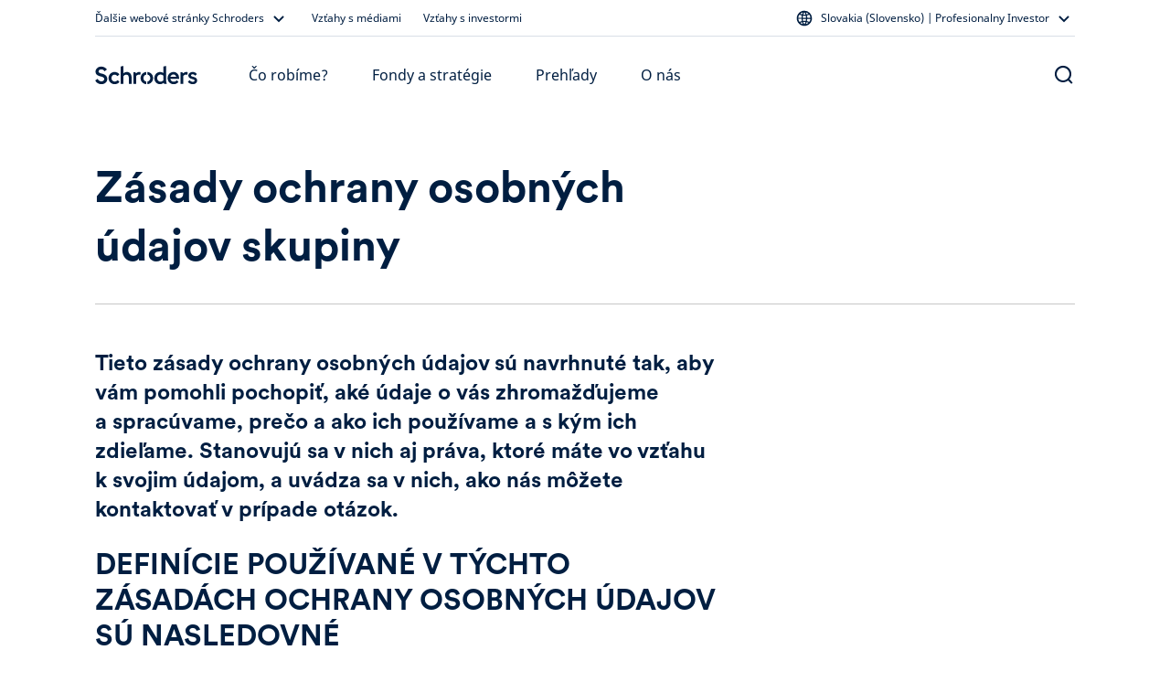

--- FILE ---
content_type: text/html; charset=utf-8
request_url: https://www.schroders.com/sk-sk/sk/profesionalny-investor/footer/vyhlasenie-o-ochrane-osobnych-udajov/
body_size: 49855
content:
<!DOCTYPE html><html lang="sk-sk"><head><meta charSet="utf-8" data-next-head=""/><meta name="viewport" content="width=device-width" data-next-head=""/><meta name="app_version" content="5.88.0" data-next-head=""/><link rel="canonical" href="https://www.schroders.com/sk-sk/sk/profesionalny-investor/footer/vyhlasenie-o-ochrane-osobnych-udajov/" data-next-head=""/><meta name="clarity-site-verification" content="99664bc5-2197-458d-87a6-fc084b9bae51" data-next-head=""/><meta name="application-name" content="Schroders" data-next-head=""/><meta name="apple-mobile-web-app-capable" content="yes" data-next-head=""/><meta name="apple-mobile-web-app-status-bar-style" content="default" data-next-head=""/><meta name="apple-mobile-web-app-title" content="Schroders" data-next-head=""/><meta name="format-detection" content="telephone=no" data-next-head=""/><meta name="mobile-web-app-capable" content="yes" data-next-head=""/><link rel="manifest" href="/api/next-data/manifest/?businessUnit=www.schroders.com&amp;pageUrl=%252Fsk-sk%252Fsk%252Fprofesionalny-investor%252Ffooter%252Fvyhlasenie-o-ochrane-osobnych-udajov" data-next-head=""/><meta name="theme-color" content="#FFFFFF" data-next-head=""/><meta name="msapplication-config" content="/icons/browserconfig.xml" data-next-head=""/><meta name="msapplication-TileColor" content="#002A5E" data-next-head=""/><meta name="msapplication-tap-highlight" content="no" data-next-head=""/><link rel="apple-touch-icon" href="/icons/512.png" data-next-head=""/><link rel="apple-touch-icon" sizes="152x152" href="/icons/152.png" data-next-head=""/><link rel="apple-touch-icon" sizes="180x180" href="/icons/180.png" data-next-head=""/><link rel="apple-touch-icon" sizes="167x167" href="/icons/167.png" data-next-head=""/><link rel="icon" type="image/png" sizes="32x32" href="/icons/32.png" data-next-head=""/><link rel="icon" type="image/png" sizes="16x16" href="/icons/16.png" data-next-head=""/><link rel="mask-icon" href="/icons/svg.svg&quot;, color: &quot;#002A5E" data-next-head=""/><link rel="shortcut icon" type="image/x-icon" href="/icons/favicon.ico" data-next-head=""/><link rel="apple-touch-startup-image" sizes="2048x2732" href="/icons/2048x2732.png" data-next-head=""/><link rel="apple-touch-startup-image" sizes="1668x2224" href="/icons/1668x2224.png" data-next-head=""/><link rel="apple-touch-startup-image" sizes="1536x2048" href="/icons/1536x2048.png" data-next-head=""/><link rel="apple-touch-startup-image" sizes="1125x2436" href="/icons/1125x2436.png" data-next-head=""/><link rel="apple-touch-startup-image" sizes="1242x2208" href="/icons/1242x2208.png" data-next-head=""/><link rel="apple-touch-startup-image" sizes="750x1334" href="/icons/750x1334.png" data-next-head=""/><link rel="apple-touch-startup-image" sizes="640x1136" href="/icons/640x1136.png" data-next-head=""/><meta name="twitter:card" content="summary" data-next-head=""/><meta property="og:type" content="resources" data-next-head=""/><title data-next-head="">Zásady ochrany osobných údajov skupiny</title><meta property="og:title" content="Zásady ochrany osobných údajov skupiny" data-next-head=""/><meta name="twitter:title" content="Zásady ochrany osobných údajov skupiny" data-next-head=""/><meta name="description" content="Zásady ochrany osobných údajov skupiny" data-next-head=""/><meta property="og:description" content="Zásady ochrany osobných údajov skupiny" data-next-head=""/><meta name="twitter:description" content="Zásady ochrany osobných údajov skupiny" data-next-head=""/><link data-next-font="" rel="preconnect" href="/" crossorigin="anonymous"/><link rel="preload" href="/_next/static/css/318825779162692d.css" as="style"/><script id="entry-data" type="application/json" data-next-head="">{
  "uid": "blt7f25a37ddd7adc3f",
  "title": "Group Privacy Policy  [AM, Professional]",
  "locale": "sk-sk",
  "live_version": 4,
  "content_type": "structured_plain_content"
}</script><script type="application/ld+json" data-next-head="">{"@context":"https://schema.org","@type":"WebSite","name":"Schroders","url":"https://www.schroders.com"}</script><script data-next-head="">
                window.dataLayer = window.dataLayer || [];
                function gtag(){dataLayer.push(arguments);}
                gtag('consent', 'default', {
                  'analytics_storage': 'denied',
                  'ad_storage': 'denied',
                  'ad_user_data': 'denied',
                  'ad_personalization': 'denied'
                });
                window.dataLayer.push({"analytics_source":"gtm","pageTitle":"Group Privacy Policy  [AM, Professional]","pageTemplate":"structured_plain_content","pageType":"generic","contentstackEntryUid":"blt7f25a37ddd7adc3f","postYear":2025,"postMonth":"Feb","pageLanguage":"sk","countrySite":"Slovakia","regionSite":"EMEA","sourceId":"","businessUnit":"Asset Management","audience":"Professional","displayMode":"browser"});
                </script><script id="gtm-script" data-next-head="">
    (function(w,d,s,l,i){w[l]=w[l]||[];w[l].push({'gtm.start':
    new Date().getTime(),event:'gtm.js'});var f=d.getElementsByTagName(s)[0],
    j=d.createElement(s),dl=l!='dataLayer'?'&l='+l:'';j.async=true;j.src=
    'https://www.googletagmanager.com/gtm.js?id='+i+dl+'';f.parentNode.insertBefore(j,f);
    })(window,document,'script','dataLayer','GTM-NRJKP6MC');
  </script><link rel="stylesheet" href="/_next/static/css/318825779162692d.css" data-n-g=""/><noscript data-n-css=""></noscript><script defer="" noModule="" src="/_next/static/chunks/polyfills-42372ed130431b0a.js"></script><script src="/common.js?matcher" defer="" data-nscript="beforeInteractive"></script><script src="/common.js?single" defer="" data-nscript="beforeInteractive"></script><script defer="" src="/_next/static/chunks/6368-f34bd721ddf96f39.js"></script><script defer="" src="/_next/static/chunks/712.41aa706c57406bc4.js"></script><script defer="" src="/_next/static/chunks/4118.6f0ae1c7b1399b67.js"></script><script defer="" src="/_next/static/chunks/2212.ece2be453e7f6631.js"></script><script defer="" src="/_next/static/chunks/3752.0ff8e0ab099d3575.js"></script><script defer="" src="/_next/static/chunks/825.61fe6f41e72acf9c.js"></script><script defer="" src="/_next/static/chunks/7621.cf03b3949dfdc6b5.js"></script><script defer="" src="/_next/static/chunks/2019.485faf47f809b2c2.js"></script><script defer="" src="/_next/static/chunks/8995.e84ce23de13d60bb.js"></script><script src="/_next/static/chunks/webpack-740449d27e7bf291.js" defer=""></script><script src="/_next/static/chunks/framework-dc5269af09520b77.js" defer=""></script><script src="/_next/static/chunks/main-65d35b0a0dd59c41.js" defer=""></script><script src="/_next/static/chunks/pages/_app-655adb0674095008.js" defer=""></script><script src="/_next/static/chunks/5640-304dc742b6dc5d49.js" defer=""></script><script src="/_next/static/chunks/pages/%5B...slug%5D-afb9762fc6c5c9d9.js" defer=""></script><script src="/_next/static/P6wmxoRhbBs4JVynTOztM/_buildManifest.js" defer=""></script><script src="/_next/static/P6wmxoRhbBs4JVynTOztM/_ssgManifest.js" defer=""></script><style data-styled="" data-styled-version="5.3.5">.dxmOVK{width:100%;padding-right:16px;padding-left:16px;margin-right:auto;margin-left:auto;}/*!sc*/
@media (min-width:500px){.dxmOVK{max-width:768px;}}/*!sc*/
@media (min-width:768px){.dxmOVK{max-width:736px;}}/*!sc*/
@media (min-width:992px){.dxmOVK{max-width:960px;}}/*!sc*/
@media (min-width:1200px){.dxmOVK{max-width:1104px;}}/*!sc*/
data-styled.g1[id="sc-bczRLJ"]{content:"dxmOVK,"}/*!sc*/
.gVfnED{display:-ms-flexbox;display:-webkit-box;display:-webkit-flex;display:-ms-flexbox;display:flex;-ms-flex-wrap:wrap;-webkit-flex-wrap:wrap;-ms-flex-wrap:wrap;flex-wrap:wrap;margin-right:-16px;margin-left:-16px;}/*!sc*/
data-styled.g2[id="sc-gsnTZi"]{content:"gVfnED,"}/*!sc*/
.gGpOzu{position:relative;width:100%;min-height:1px;padding-right:16px;padding-left:16px;-ms-flex:0 0 100%;-webkit-flex:0 0 100%;-ms-flex:0 0 100%;flex:0 0 100%;max-width:100%;}/*!sc*/
@media (min-width:992px){.gGpOzu{-ms-flex:0 0 25%;-webkit-flex:0 0 25%;-ms-flex:0 0 25%;flex:0 0 25%;max-width:25%;}}/*!sc*/
.hnnNXO{position:relative;width:100%;min-height:1px;padding-right:16px;padding-left:16px;-ms-flex:0 0 100%;-webkit-flex:0 0 100%;-ms-flex:0 0 100%;flex:0 0 100%;max-width:100%;}/*!sc*/
@media (min-width:992px){.hnnNXO{-ms-flex:0 0 66.66666666666667%;-webkit-flex:0 0 66.66666666666667%;-ms-flex:0 0 66.66666666666667%;flex:0 0 66.66666666666667%;max-width:66.66666666666667%;}}/*!sc*/
@media (min-width:992px){.hnnNXO{margin-left:8.333333333333334%;}}/*!sc*/
.jNxAvM{position:relative;width:100%;min-height:1px;padding-right:16px;padding-left:16px;-ms-flex:0 0 100%;-webkit-flex:0 0 100%;-ms-flex:0 0 100%;flex:0 0 100%;max-width:100%;}/*!sc*/
@media (min-width:992px){.jNxAvM{-ms-flex:0 0 50%;-webkit-flex:0 0 50%;-ms-flex:0 0 50%;flex:0 0 50%;max-width:50%;}}/*!sc*/
.fAYsnP{position:relative;width:100%;min-height:1px;padding-right:16px;padding-left:16px;-ms-flex:0 0 100%;-webkit-flex:0 0 100%;-ms-flex:0 0 100%;flex:0 0 100%;max-width:100%;}/*!sc*/
@media (min-width:992px){.fAYsnP{-ms-flex:0 0 83.33333333333334%;-webkit-flex:0 0 83.33333333333334%;-ms-flex:0 0 83.33333333333334%;flex:0 0 83.33333333333334%;max-width:83.33333333333334%;}}/*!sc*/
.kQlqWb{position:relative;width:100%;min-height:1px;padding-right:16px;padding-left:16px;-ms-flex:0 0 100%;-webkit-flex:0 0 100%;-ms-flex:0 0 100%;flex:0 0 100%;max-width:100%;}/*!sc*/
@media (min-width:768px){.kQlqWb{-ms-flex:0 0 50%;-webkit-flex:0 0 50%;-ms-flex:0 0 50%;flex:0 0 50%;max-width:50%;}}/*!sc*/
@media (min-width:992px){.kQlqWb{-ms-flex:0 0 25%;-webkit-flex:0 0 25%;-ms-flex:0 0 25%;flex:0 0 25%;max-width:25%;}}/*!sc*/
.gVaqnZ{position:relative;width:100%;min-height:1px;padding-right:16px;padding-left:16px;-ms-flex-preferred-size:0;-webkit-flex-basis:0;-ms-flex-preferred-size:0;flex-basis:0;-ms-flex-positive:1;-webkit-box-flex:1;-webkit-flex-grow:1;-ms-flex-positive:1;flex-grow:1;max-width:100%;}/*!sc*/
.cPitki{position:relative;width:100%;min-height:1px;padding-right:16px;padding-left:16px;-ms-flex:0 0 100%;-webkit-flex:0 0 100%;-ms-flex:0 0 100%;flex:0 0 100%;max-width:100%;}/*!sc*/
@media (min-width:992px){.cPitki{-ms-flex:0 0 66.66666666666667%;-webkit-flex:0 0 66.66666666666667%;-ms-flex:0 0 66.66666666666667%;flex:0 0 66.66666666666667%;max-width:66.66666666666667%;}}/*!sc*/
.jMewjQ{position:relative;width:100%;min-height:1px;padding-right:16px;padding-left:16px;-ms-flex-preferred-size:0;-webkit-flex-basis:0;-ms-flex-preferred-size:0;flex-basis:0;-ms-flex-positive:1;-webkit-box-flex:1;-webkit-flex-grow:1;-ms-flex-positive:1;flex-grow:1;max-width:100%;}/*!sc*/
@media (max-width:767px){.jMewjQ{display:none;}}/*!sc*/
.iVWbwh{position:relative;width:100%;min-height:1px;padding-right:16px;padding-left:16px;-ms-flex-preferred-size:0;-webkit-flex-basis:0;-ms-flex-preferred-size:0;flex-basis:0;-ms-flex-positive:1;-webkit-box-flex:1;-webkit-flex-grow:1;-ms-flex-positive:1;flex-grow:1;max-width:100%;}/*!sc*/
@media (min-width:768px){.iVWbwh{display:none;}}/*!sc*/
.fugNNG{position:relative;width:100%;min-height:1px;padding-right:16px;padding-left:16px;-ms-flex-preferred-size:0;-webkit-flex-basis:0;-ms-flex-preferred-size:0;flex-basis:0;-ms-flex-positive:1;-webkit-box-flex:1;-webkit-flex-grow:1;-ms-flex-positive:1;flex-grow:1;max-width:100%;}/*!sc*/
@media (max-width:499px){.fugNNG{display:none;}}/*!sc*/
.bmIGHp{position:relative;width:100%;min-height:1px;padding-right:16px;padding-left:16px;-ms-flex-preferred-size:0;-webkit-flex-basis:0;-ms-flex-preferred-size:0;flex-basis:0;-ms-flex-positive:1;-webkit-box-flex:1;-webkit-flex-grow:1;-ms-flex-positive:1;flex-grow:1;max-width:100%;}/*!sc*/
@media (min-width:500px){.bmIGHp{display:none;}}/*!sc*/
.kJQRvT{position:relative;width:100%;min-height:1px;padding-right:16px;padding-left:16px;-ms-flex:0 0 100%;-webkit-flex:0 0 100%;-ms-flex:0 0 100%;flex:0 0 100%;max-width:100%;}/*!sc*/
@media (max-width:767px){.kJQRvT{display:none;}}/*!sc*/
.bdDtGm{position:relative;width:100%;min-height:1px;padding-right:16px;padding-left:16px;-ms-flex:0 0 100%;-webkit-flex:0 0 100%;-ms-flex:0 0 100%;flex:0 0 100%;max-width:100%;}/*!sc*/
@media (min-width:768px){.bdDtGm{-ms-flex:0 0 33.333333333333336%;-webkit-flex:0 0 33.333333333333336%;-ms-flex:0 0 33.333333333333336%;flex:0 0 33.333333333333336%;max-width:33.333333333333336%;}}/*!sc*/
@media (min-width:992px){.bdDtGm{-ms-flex:0 0 25%;-webkit-flex:0 0 25%;-ms-flex:0 0 25%;flex:0 0 25%;max-width:25%;}}/*!sc*/
.VyvUx{position:relative;width:100%;min-height:1px;padding-right:16px;padding-left:16px;-ms-flex-preferred-size:0;-webkit-flex-basis:0;-ms-flex-preferred-size:0;flex-basis:0;-ms-flex-positive:1;-webkit-box-flex:1;-webkit-flex-grow:1;-ms-flex-positive:1;flex-grow:1;max-width:100%;}/*!sc*/
@media (max-width:499px){.VyvUx{-ms-flex:0 0 100%;-webkit-flex:0 0 100%;-ms-flex:0 0 100%;flex:0 0 100%;max-width:100%;}}/*!sc*/
@media (min-width:500px){.VyvUx{-ms-flex:0 0 100%;-webkit-flex:0 0 100%;-ms-flex:0 0 100%;flex:0 0 100%;max-width:100%;}}/*!sc*/
@media (min-width:768px){.VyvUx{-ms-flex:0 0 auto;-webkit-flex:0 0 auto;-ms-flex:0 0 auto;flex:0 0 auto;width:auto;max-width:none;}}/*!sc*/
@media (min-width:992px){.VyvUx{-ms-flex:0 0 100%;-webkit-flex:0 0 100%;-ms-flex:0 0 100%;flex:0 0 100%;max-width:100%;}}/*!sc*/
.jGqEdX{position:relative;width:100%;min-height:1px;padding-right:16px;padding-left:16px;-ms-flex:0 0 100%;-webkit-flex:0 0 100%;-ms-flex:0 0 100%;flex:0 0 100%;max-width:100%;}/*!sc*/
@media (min-width:992px){.jGqEdX{-ms-flex:0 0 75%;-webkit-flex:0 0 75%;-ms-flex:0 0 75%;flex:0 0 75%;max-width:75%;}}/*!sc*/
.gQkuu{position:relative;width:100%;min-height:1px;padding-right:16px;padding-left:16px;-ms-flex:0 0 100%;-webkit-flex:0 0 100%;-ms-flex:0 0 100%;flex:0 0 100%;max-width:100%;}/*!sc*/
@media (max-width:767px){.gQkuu{display:none;}}/*!sc*/
@media (min-width:992px){.gQkuu{-ms-flex:0 0 75%;-webkit-flex:0 0 75%;-ms-flex:0 0 75%;flex:0 0 75%;max-width:75%;}}/*!sc*/
.lmTAfm{position:relative;width:100%;min-height:1px;padding-right:16px;padding-left:16px;-ms-flex:0 0 100%;-webkit-flex:0 0 100%;-ms-flex:0 0 100%;flex:0 0 100%;max-width:100%;}/*!sc*/
@media (min-width:768px){.lmTAfm{display:none;}}/*!sc*/
.fINQSu{position:relative;width:100%;min-height:1px;padding-right:16px;padding-left:16px;-ms-flex-preferred-size:0;-webkit-flex-basis:0;-ms-flex-preferred-size:0;flex-basis:0;-ms-flex-positive:1;-webkit-box-flex:1;-webkit-flex-grow:1;-ms-flex-positive:1;flex-grow:1;max-width:100%;}/*!sc*/
@media (min-width:992px){.fINQSu{display:none;}}/*!sc*/
data-styled.g3[id="sc-dkzDqf"]{content:"gGpOzu,hnnNXO,jNxAvM,fAYsnP,kQlqWb,gVaqnZ,cPitki,jMewjQ,iVWbwh,fugNNG,bmIGHp,kJQRvT,bdDtGm,VyvUx,jGqEdX,gQkuu,lmTAfm,fINQSu,"}/*!sc*/
html{-webkit-box-sizing:border-box;box-sizing:border-box;-ms-overflow-style:scrollbar;}/*!sc*/
*,*::before,*::after{-webkit-box-sizing:inherit;box-sizing:inherit;}/*!sc*/
data-styled.g4[id="sc-global-czSCUT1"]{content:"sc-global-czSCUT1,"}/*!sc*/
@media (min-width:1400px){.QlGoL.QlGoL.QlGoL{max-width:1344px;}}/*!sc*/
@media (max-width:499px){.QlGoL.QlGoL.QlGoL{max-width:500px;}}/*!sc*/
data-styled.g5[id="Container-sc-1rplgbr-0"]{content:"QlGoL,"}/*!sc*/
.dDMlEg{font-family:"Schroders Circular",schroders-circular,-apple-system,BlinkMacSystemFont,"Segoe UI",Roboto,"Helvetica Neue",Helvetica,sans-serif,"Apple Color Emoji","Segoe UI Emoji","Segoe UI Symbol";font-size:40px;font-weight:400;line-height:48px;color:#001E41;}/*!sc*/
.iBKgRH{font-family:"Noto Sans",noto-sans,-apple-system,BlinkMacSystemFont,"Segoe UI",Roboto,"Helvetica Neue",Helvetica,sans-serif,"Apple Color Emoji","Segoe UI Emoji","Segoe UI Symbol";font-size:14px;font-weight:700;line-height:20px;paragraph:0;color:#001E41;}/*!sc*/
.jHqKqp{font-family:"Schroders Circular",schroders-circular,-apple-system,BlinkMacSystemFont,"Segoe UI",Roboto,"Helvetica Neue",Helvetica,sans-serif,"Apple Color Emoji","Segoe UI Emoji","Segoe UI Symbol";font-weight:500;font-size:20px;line-height:26px;paragraph:0;color:#ffffff;}/*!sc*/
data-styled.g7[id="utils__StyledTypography-sc-lmaln-0"]{content:"dDMlEg,iBKgRH,jHqKqp,"}/*!sc*/
.ddBvbv{margin-block-start:1em;margin-block-end:1em;font-family:"Schroders Circular",schroders-circular,-apple-system,BlinkMacSystemFont,"Segoe UI",Roboto,"Helvetica Neue",Helvetica,sans-serif,"Apple Color Emoji","Segoe UI Emoji","Segoe UI Symbol";margin-block-start:1.33em;margin-block-end:1.33em;font-size:24px;line-height:32px;margin:0 0 16px 0;}/*!sc*/
data-styled.g8[id="P__Paragraph-sc-7l8rri-0"]{content:"ddBvbv,"}/*!sc*/
.pwZby{font-family:"Noto Sans",noto-sans,-apple-system,BlinkMacSystemFont,"Segoe UI",Roboto,"Helvetica Neue",Helvetica,sans-serif,"Apple Color Emoji","Segoe UI Emoji","Segoe UI Symbol";}/*!sc*/
data-styled.g14[id="Typography__BodyCopy-sc-numijp-0"]{content:"pwZby,"}/*!sc*/
.giSukn{font-family:"Noto Sans",noto-sans,-apple-system,BlinkMacSystemFont,"Segoe UI",Roboto,"Helvetica Neue",Helvetica,sans-serif,"Apple Color Emoji","Segoe UI Emoji","Segoe UI Symbol";margin-block-start:8px;margin-block-end:16px;}/*!sc*/
.kztQYr{font-family:"Noto Sans",noto-sans,-apple-system,BlinkMacSystemFont,"Segoe UI",Roboto,"Helvetica Neue",Helvetica,sans-serif,"Apple Color Emoji","Segoe UI Emoji","Segoe UI Symbol";margin-block-start:8px;margin-block-end:16px;display:-webkit-box;display:-webkit-flex;display:-ms-flexbox;display:flex;}/*!sc*/
data-styled.g15[id="Typography__Paragraph-sc-numijp-1"]{content:"giSukn,kztQYr,"}/*!sc*/
.fOIQUy{font-family:"Schroders Circular",schroders-circular,-apple-system,BlinkMacSystemFont,"Segoe UI",Roboto,"Helvetica Neue",Helvetica,sans-serif,"Apple Color Emoji","Segoe UI Emoji","Segoe UI Symbol";font-size:32px;margin-block-start:32px;margin-block-end:16px;line-height:normal;}/*!sc*/
data-styled.g17[id="Typography__Heading2-sc-numijp-3"]{content:"fOIQUy,"}/*!sc*/
.dPUseS{color:#2d55b2;}/*!sc*/
data-styled.g22[id="Typography__Anchor-sc-numijp-8"]{content:"dPUseS,"}/*!sc*/
.jjhAyj{font-family:"Noto Sans",noto-sans,-apple-system,BlinkMacSystemFont,"Segoe UI",Roboto,"Helvetica Neue",Helvetica,sans-serif,"Apple Color Emoji","Segoe UI Emoji","Segoe UI Symbol";font-size:16px;font-weight:450;line-height:24px;vertical-align:baseline;}/*!sc*/
data-styled.g25[id="Typography__Td-sc-numijp-11"]{content:"jjhAyj,"}/*!sc*/
.gMIFtG{overflow-x:auto;margin-block-start:32px;margin-block-end:32px;}/*!sc*/
.gMIFtG::-webkit-scrollbar{width:16px;height:16px;}/*!sc*/
.gMIFtG::-webkit-scrollbar-track{background-color:#FFFFFF;border-radius:10px;}/*!sc*/
.gMIFtG::-webkit-scrollbar-thumb{border-radius:10px;box-shadow:inset 0 0 0 4px #FFFFFF,inset 0 0 1px 1px #FFFFFF;background-color:#C6C6C6;}/*!sc*/
.gMIFtG::-webkit-scrollbar-thumb:hover{background-color:#767676;}/*!sc*/
data-styled.g27[id="Typography__TableWrapper-sc-numijp-13"]{content:"gMIFtG,"}/*!sc*/
.itzvWL{border-spacing:0;width:100%;border:none;border-bottom:1px solid #001E41;}/*!sc*/
.itzvWL .Typography__Paragraph-sc-numijp-1{font-family:"Noto Sans",noto-sans,-apple-system,BlinkMacSystemFont,"Segoe UI",Roboto,"Helvetica Neue",Helvetica,sans-serif,"Apple Color Emoji","Segoe UI Emoji","Segoe UI Symbol";font-size:16px;font-weight:450;line-height:24px;margin:8px 0;}/*!sc*/
.itzvWL .Typography__Paragraph-sc-numijp-1:first-child,.itzvWL .Typography__Paragraph-sc-numijp-1:last-child{margin:0;}/*!sc*/
.itzvWL sup,.itzvWL sub{font-size:10px;line-height:10px;}/*!sc*/
.itzvWL .Typography__Tr-sc-numijp-10 > .Typography__Th-sc-numijp-12,.itzvWL .Typography__Tr-sc-numijp-10 > .Typography__Td-sc-numijp-11{padding:12px 16px;}/*!sc*/
.itzvWL .Typography__Tr-sc-numijp-10 > .Typography__Th-sc-numijp-12:first-child,.itzvWL .Typography__Tr-sc-numijp-10 > .Typography__Td-sc-numijp-11:first-child{padding-left:32px;}/*!sc*/
.itzvWL .Typography__Tr-sc-numijp-10 > .Typography__Th-sc-numijp-12:last-child,.itzvWL .Typography__Tr-sc-numijp-10 > .Typography__Td-sc-numijp-11:last-child{padding-right:32px;}/*!sc*/
data-styled.g29[id="Typography__StyledTable-sc-numijp-14"]{content:"itzvWL,"}/*!sc*/
.gPGgNC > .Typography__Tr-sc-numijp-10:nth-child(2n + 1){background-color:#FFFFFF;color:#001E41;}/*!sc*/
.gPGgNC > .Typography__Tr-sc-numijp-10:nth-child(2n){background-color:#F4F6F9;color:#001E41;}/*!sc*/
data-styled.g31[id="Typography__TBody-sc-numijp-16"]{content:"gPGgNC,"}/*!sc*/
.Puloj{padding:0.01px;font-family:"Noto Sans",noto-sans,-apple-system,BlinkMacSystemFont,"Segoe UI",Roboto,"Helvetica Neue",Helvetica,sans-serif,"Apple Color Emoji","Segoe UI Emoji","Segoe UI Symbol";}/*!sc*/
.Puloj > *:first-child{margin-top:0;}/*!sc*/
.Puloj > *:last-child{margin-bottom:0;}/*!sc*/
@media (min-width:992px){.Puloj > *:has(table){margin-top:48px;margin-bottom:48px;}}/*!sc*/
@media (min-width:768px){@media (max-width:991px){.Puloj > *:has(table){margin-top:32px;margin-bottom:32px;}}}/*!sc*/
data-styled.g32[id="RTEFieldstyled__BodyWrapper-sc-1k6weum-0"]{content:"Puloj,"}/*!sc*/
.lblCMr{-webkit-text-decoration:none;text-decoration:none;display:inline-block;cursor:pointer;border-radius:10px;padding:12px 16px;min-width:96px;text-align:center;font-family:"Noto Sans",noto-sans,-apple-system,BlinkMacSystemFont,"Segoe UI",Roboto,"Helvetica Neue",Helvetica,sans-serif,"Apple Color Emoji","Segoe UI Emoji","Segoe UI Symbol";font-size:16px;font-weight:450;line-height:24px;}/*!sc*/
data-styled.g40[id="Button-sc-6jats2-0"]{content:"lblCMr,"}/*!sc*/
.ftQrBQ{color:#001E41;background-color:#FFFFFF00;border-color:#001E41;padding:10px 14px;border-width:2px;border-style:solid;outline-offset:-2px;}/*!sc*/
.ftQrBQ:hover{background-color:#E1E6F366;}/*!sc*/
.ftQrBQ:active{background-color:#E1E6F3CC;}/*!sc*/
data-styled.g42[id="SecondaryButton-sc-115rg8w-0"]{content:"ftQrBQ,"}/*!sc*/
.mMvwk{padding:0;background:none;border:none;cursor:pointer;pointer-events:default;font-family:"Noto Sans",noto-sans,-apple-system,BlinkMacSystemFont,"Segoe UI",Roboto,"Helvetica Neue",Helvetica,sans-serif,"Apple Color Emoji","Segoe UI Emoji","Segoe UI Symbol";font-size:16px;font-weight:400;line-height:24px;-webkit-text-decoration:none;text-decoration:none;color:#001E41;}/*!sc*/
.mMvwk:hover{color:#001E41;-webkit-text-decoration:underline;text-decoration:underline;}/*!sc*/
.mMvwk:focus{color:#001E41;-webkit-text-decoration:underline;text-decoration:underline;}/*!sc*/
data-styled.g43[id="TextLinkstyled__TextLinkStyled-sc-1m8d7g-0"]{content:"mMvwk,"}/*!sc*/
.dmEMNZ{display:-webkit-inline-box;display:-webkit-inline-flex;display:-ms-inline-flexbox;display:inline-flex;-webkit-flex-direction:row-reverse;-ms-flex-direction:row-reverse;flex-direction:row-reverse;-webkit-align-items:center;-webkit-box-align:center;-ms-flex-align:center;align-items:center;-webkit-box-pack:center;-webkit-justify-content:center;-ms-flex-pack:center;justify-content:center;}/*!sc*/
.dmEMNZ svg{-webkit-flex-shrink:0;-ms-flex-negative:0;flex-shrink:0;}/*!sc*/
data-styled.g44[id="TextLinkstyled__TextLinkContainer-sc-1m8d7g-1"]{content:"dmEMNZ,"}/*!sc*/
.dKAUmm{display:-webkit-inline-box;display:-webkit-inline-flex;display:-ms-inline-flexbox;display:inline-flex;margin:0 4px 0 0;}/*!sc*/
data-styled.g45[id="TextLinkstyled__Label-sc-1m8d7g-2"]{content:"dKAUmm,"}/*!sc*/
.joTzEu{margin-top:48px;}/*!sc*/
.bZHbwa{margin-top:8px;}/*!sc*/
.joTzA-D{margin-top:72px;}/*!sc*/
.joTzBQ{margin-top:24px;}/*!sc*/
.joTzAz{margin-top:32px;}/*!sc*/
data-styled.g59[id="Spacer-sc-deqfvl-0"]{content:"joTzEu,bZHbwa,joTzA-D,joTzBQ,joTzAz,"}/*!sc*/
@media (max-width:767px){.fXgRj{display:none;}}/*!sc*/
@media (min-width:768px){.bmjCcm{display:none;}}/*!sc*/
@media (max-width:499px){.OyJmN{display:none;}}/*!sc*/
@media (min-width:500px){.gzvfIa{display:none;}}/*!sc*/
@media (min-width:992px){.dpnTWp{display:none;}}/*!sc*/
@media (min-width:992px){.jJdlBk{display:-webkit-box;display:-webkit-flex;display:-ms-flexbox;display:flex;-webkit-box-pack:end;-webkit-justify-content:flex-end;-ms-flex-pack:end;justify-content:flex-end;}}/*!sc*/
data-styled.g60[id="Col__StyledGridCol-sc-15ayo5c-0"]{content:"bKlWaS,fXgRj,bmjCcm,OyJmN,gzvfIa,dpnTWp,jJdlBk,"}/*!sc*/
.hTGesC{margin-top:32px;margin-bottom:48px;height:1px;background-color:#C6C6C6;}/*!sc*/
.cojLfA{margin-top:24px;margin-bottom:32px;height:1px;background-color:#C6C6C6;}/*!sc*/
.gvabGb{margin-top:0;margin-bottom:0;height:1px;background-color:#494949;}/*!sc*/
data-styled.g61[id="Hr-sc-1i6yj87-0"]{content:"hTGesC,cojLfA,gvabGb,"}/*!sc*/
.fMybxQ{margin:0 0 12px 0;}/*!sc*/
data-styled.g62[id="H5-sc-1dsknp7-0"]{content:"fMybxQ,"}/*!sc*/
.bjHakB{padding:48px 0;color:#001E41;background-color:#F4F6F9;}/*!sc*/
data-styled.g64[id="Footerstyled__FooterContainer-sc-fksf8r-0"]{content:"bjHakB,"}/*!sc*/
.fHXyRw{padding-top:24px;}/*!sc*/
data-styled.g65[id="Footerstyled__InfoFooterContainer-sc-fksf8r-1"]{content:"fHXyRw,"}/*!sc*/
.grtRNH{padding-top:0;padding-bottom:72px;}/*!sc*/
data-styled.g67[id="Footerstyled__DisclaimerFooterContainer-sc-fksf8r-3"]{content:"grtRNH,"}/*!sc*/
.cGcDbP{margin:4px 0;}/*!sc*/
data-styled.g68[id="Footerstyled__StyledTextLinkIcon-sc-fksf8r-4"]{content:"cGcDbP,"}/*!sc*/
.gMlBMr{margin:0 12px;}/*!sc*/
data-styled.g69[id="Footerstyled__LinkContainer-sc-fksf8r-5"]{content:"gMlBMr,"}/*!sc*/
.HxTnN{display:-webkit-inline-box;display:-webkit-inline-flex;display:-ms-inline-flexbox;display:inline-flex;width:1px;height:22px;background-color:#001E41;}/*!sc*/
data-styled.g70[id="Footerstyled__LinkDivider-sc-fksf8r-6"]{content:"HxTnN,"}/*!sc*/
.hNEBuY{list-style:none;margin:0;padding:0;display:-webkit-inline-box;display:-webkit-inline-flex;display:-ms-inline-flexbox;display:inline-flex;-webkit-align-items:center;-webkit-box-align:center;-ms-flex-align:center;align-items:center;-webkit-flex-wrap:wrap;-ms-flex-wrap:wrap;flex-wrap:wrap;-webkit-flex-direction:row;-ms-flex-direction:row;flex-direction:row;margin-left:-12px;margin-right:-12px;margin-bottom:-16px;}/*!sc*/
.cUUdKQ{list-style:none;margin:0;padding:0;display:-webkit-inline-box;display:-webkit-inline-flex;display:-ms-inline-flexbox;display:inline-flex;-webkit-align-items:stretch;-webkit-box-align:stretch;-ms-flex-align:stretch;align-items:stretch;-webkit-flex-wrap:wrap;-ms-flex-wrap:wrap;flex-wrap:wrap;-webkit-flex-direction:column;-ms-flex-direction:column;flex-direction:column;margin-left:-12px;margin-right:-12px;margin-bottom:-16px;}/*!sc*/
data-styled.g71[id="Footerstyled__LinksBlockWrapper-sc-fksf8r-7"]{content:"hNEBuY,cUUdKQ,"}/*!sc*/
.gbvVUF{display:-webkit-inline-box;display:-webkit-inline-flex;display:-ms-inline-flexbox;display:inline-flex;-webkit-align-items:center;-webkit-box-align:center;-ms-flex-align:center;align-items:center;margin-bottom:16px;}/*!sc*/
@media (min-width:992px){.gbvVUF{white-space:nowrap;}}/*!sc*/
data-styled.g72[id="Footerstyled__LinkWrapper-sc-fksf8r-8"]{content:"gbvVUF,"}/*!sc*/
.dqbWkU{font-family:"Noto Sans",noto-sans,-apple-system,BlinkMacSystemFont,"Segoe UI",Roboto,"Helvetica Neue",Helvetica,sans-serif,"Apple Color Emoji","Segoe UI Emoji","Segoe UI Symbol";font-size:16px;font-weight:400;line-height:24px;paragraph:20;color:#001E41;}/*!sc*/
data-styled.g73[id="Footerstyled__CopyrightWrapper-sc-fksf8r-9"]{content:"dqbWkU,"}/*!sc*/
.hmMsnC{background-color:#C6C6C6;margin-bottom:24px;}/*!sc*/
data-styled.g74[id="Footerstyled__StyledHrUK-sc-fksf8r-10"]{content:"hmMsnC,"}/*!sc*/
.iDHyJD{color:#001E41;word-wrap:break-word;}/*!sc*/
data-styled.g75[id="Footerstyled__StyledFooterColumnHeading-sc-fksf8r-11"]{content:"iDHyJD,"}/*!sc*/
.icYyEk{margin-bottom:24px;}/*!sc*/
data-styled.g76[id="Footerstyled__StyledH5-sc-fksf8r-12"]{content:"icYyEk,"}/*!sc*/
.kVHSZE{padding:0;margin:0;list-style:none;}/*!sc*/
data-styled.g79[id="Footerstyled__SemanticFooterList-sc-fksf8r-15"]{content:"kVHSZE,"}/*!sc*/
.cDMxCF{margin:0;padding:0;}/*!sc*/
data-styled.g80[id="Footerstyled__SemanticFooterListItem-sc-fksf8r-16"]{content:"cDMxCF,"}/*!sc*/
.cgqMdH{border:none;padding:0;background:none;cursor:pointer;display:-webkit-inline-box;display:-webkit-inline-flex;display:-ms-inline-flexbox;display:inline-flex;}/*!sc*/
data-styled.g83[id="IconButton__IconWrapper-sc-mbj0ma-0"]{content:"cgqMdH,"}/*!sc*/
.eJvDRX{list-style:none;padding:0;display:-webkit-inline-box;display:-webkit-inline-flex;display:-ms-inline-flexbox;display:inline-flex;-webkit-flex-direction:row;-ms-flex-direction:row;flex-direction:row;margin:0 -12px;}/*!sc*/
data-styled.g86[id="IconBlock__IconBlockWrapper-sc-1q4uk8i-2"]{content:"eJvDRX,"}/*!sc*/
.iVsxa-d{margin:0;display:-webkit-inline-box;display:-webkit-inline-flex;display:-ms-inline-flexbox;display:inline-flex;padding:0 12px;}/*!sc*/
data-styled.g87[id="IconBlock__IconWrapper-sc-1q4uk8i-3"]{content:"iVsxa-d,"}/*!sc*/
.kGozDn{display:block;}/*!sc*/
@media (min-width:992px){.kGozDn{display:block;}}/*!sc*/
data-styled.g113[id="RootHeaderContext__StyledContentWrapper-sc-158s02f-0"]{content:"kGozDn,"}/*!sc*/
.fGvezg{background-color:#FFFFFF;color:#001E41;font-family:"Noto Sans",noto-sans,-apple-system,BlinkMacSystemFont,"Segoe UI",Roboto,"Helvetica Neue",Helvetica,sans-serif,"Apple Color Emoji","Segoe UI Emoji","Segoe UI Symbol";font-size:16px;font-weight:400;line-height:24px;}/*!sc*/
@media (max-width:991px){.fGvezg{z-index:2000;position:-webkit-sticky;position:sticky;top:0;}}/*!sc*/
data-styled.g114[id="Commonstyled__StyledNav-sc-ulnw40-0"]{content:"fGvezg,"}/*!sc*/
.jlFfbl{display:-webkit-inline-box;display:-webkit-inline-flex;display:-ms-inline-flexbox;display:inline-flex;-webkit-align-items:center;-webkit-box-align:center;-ms-flex-align:center;align-items:center;white-space:nowrap;padding:0;background:none;border:none;cursor:pointer;pointer-events:auto;font-family:"Noto Sans",noto-sans,-apple-system,BlinkMacSystemFont,"Segoe UI",Roboto,"Helvetica Neue",Helvetica,sans-serif,"Apple Color Emoji","Segoe UI Emoji","Segoe UI Symbol";font-size:12px;font-weight:450;line-height:16px;-webkit-text-decoration:none;text-decoration:none;color:#001E41;}/*!sc*/
.jlFfbl:hover{color:#0074B7;}/*!sc*/
.jlFfbl:focus{color:#24448E;}/*!sc*/
.kDRmyo{display:-webkit-inline-box;display:-webkit-inline-flex;display:-ms-inline-flexbox;display:inline-flex;-webkit-align-items:center;-webkit-box-align:center;-ms-flex-align:center;align-items:center;white-space:nowrap;padding:0;background:none;border:none;cursor:pointer;pointer-events:auto;font-family:"Noto Sans",noto-sans,-apple-system,BlinkMacSystemFont,"Segoe UI",Roboto,"Helvetica Neue",Helvetica,sans-serif,"Apple Color Emoji","Segoe UI Emoji","Segoe UI Symbol";font-size:16px;font-weight:500;line-height:24px;-webkit-text-decoration:none;text-decoration:none;color:#001E41;}/*!sc*/
.kDRmyo:hover{color:#0074B7;}/*!sc*/
.kDRmyo:focus{color:#24448E;}/*!sc*/
.lkXLBY{display:-webkit-inline-box;display:-webkit-inline-flex;display:-ms-inline-flexbox;display:inline-flex;-webkit-align-items:center;-webkit-box-align:center;-ms-flex-align:center;align-items:center;white-space:nowrap;padding:0;background:none;border:none;cursor:default;pointer-events:auto;font-family:"Noto Sans",noto-sans,-apple-system,BlinkMacSystemFont,"Segoe UI",Roboto,"Helvetica Neue",Helvetica,sans-serif,"Apple Color Emoji","Segoe UI Emoji","Segoe UI Symbol";font-size:16px;font-weight:500;line-height:24px;-webkit-text-decoration:none;text-decoration:none;color:#001E41;}/*!sc*/
.lkXLBY:hover{color:#0074B7;}/*!sc*/
.lkXLBY:focus{color:#24448E;}/*!sc*/
data-styled.g115[id="Commonstyled__NavBtn-sc-ulnw40-1"]{content:"jlFfbl,kDRmyo,lkXLBY,"}/*!sc*/
@media (max-width:991px){.gAGIPs{height:100%;padding:12px 16px 12px 0;}}/*!sc*/
data-styled.g117[id="Commonstyled__LogoNavButton-sc-ulnw40-3"]{content:"gAGIPs,"}/*!sc*/
.kYfhiS > *{margin:0 2px;}/*!sc*/
.kYfhiS > *:first-child{margin-left:0;}/*!sc*/
.kYfhiS > *:last-child{margin-right:0;}/*!sc*/
data-styled.g119[id="Commonstyled__StyledNavBtn-sc-ulnw40-5"]{content:"kYfhiS,"}/*!sc*/
.hrkXeA{position:absolute;background:none;cursor:pointer;border:none;width:1px;height:1px;-webkit-clip:rect(1px,1px,1px,1px);clip:rect(1px,1px,1px,1px);}/*!sc*/
data-styled.g120[id="Commonstyled__HiddenScrollToContentButton-sc-ulnw40-6"]{content:"hrkXeA,"}/*!sc*/
.jXfgcv{background-color:#FFFFFF;height:60px;}/*!sc*/
data-styled.g122[id="MobileHeaderstyled__StyledPrimaryBgNav-sc-96kjld-0"]{content:"jXfgcv,"}/*!sc*/
.hLgoGi{display:-webkit-box;display:-webkit-flex;display:-ms-flexbox;display:flex;height:60px;-webkit-align-items:center;-webkit-box-align:center;-ms-flex-align:center;align-items:center;}/*!sc*/
data-styled.g125[id="MobileHeaderstyled__VerticalCenterWrapper-sc-96kjld-3"]{content:"hLgoGi,"}/*!sc*/
.jjHJYR{height:60px;-webkit-box-pack:justify;-webkit-justify-content:space-between;-ms-flex-pack:justify;justify-content:space-between;}/*!sc*/
data-styled.g126[id="MobileHeaderstyled__StyledTopBar-sc-96kjld-4"]{content:"jjHJYR,"}/*!sc*/
.cBexGh{opacity:1;-webkit-transition:opacity 0.1s linear;transition:opacity 0.1s linear;margin:0;padding:0;display:-webkit-inline-box;display:-webkit-inline-flex;display:-ms-inline-flexbox;display:inline-flex;}/*!sc*/
.cBexGh > div{display:-webkit-inline-box;display:-webkit-inline-flex;display:-ms-inline-flexbox;display:inline-flex;margin:auto 8px;}/*!sc*/
.cBexGh > div:first-child{margin-left:0;}/*!sc*/
.cBexGh > div:last-child{margin-right:0;}/*!sc*/
data-styled.g127[id="MobileHeaderstyled__StyledUserMenu-sc-96kjld-5"]{content:"cBexGh,"}/*!sc*/
.gzJaxX{display:-webkit-box;display:-webkit-flex;display:-ms-flexbox;display:flex;}/*!sc*/
data-styled.g128[id="MobileHeaderstyled__StyledSearchDivMobile-sc-96kjld-6"]{content:"gzJaxX,"}/*!sc*/
.imjGEJ{display:none;}/*!sc*/
data-styled.g143[id="withHoverMenu__MenuPlaceholder-sc-1ssz3hl-0"]{content:"imjGEJ,"}/*!sc*/
.gPtFzF{white-space:normal;height:100%;}/*!sc*/
.gPtFzF > .withHoverMenu__MenuPlaceholder-sc-1ssz3hl-0{position:absolute;width:100%;left:0;background-color:#FFFFFF;z-index:10000;}/*!sc*/
data-styled.g144[id="withHoverMenu__StyledSubmenuWrapper-sc-1ssz3hl-1"]{content:"gPtFzF,"}/*!sc*/
.eRtMJV{font-family:"Noto Sans",noto-sans,-apple-system,BlinkMacSystemFont,"Segoe UI",Roboto,"Helvetica Neue",Helvetica,sans-serif,"Apple Color Emoji","Segoe UI Emoji","Segoe UI Symbol";font-size:16px;font-weight:450;line-height:24px;}/*!sc*/
data-styled.g147[id="TextLink__StyledTextLinkIcon-sc-l2hzmy-0"]{content:"eRtMJV,"}/*!sc*/
.cBMhYP{font-family:"Noto Sans",noto-sans,-apple-system,BlinkMacSystemFont,"Segoe UI",Roboto,"Helvetica Neue",Helvetica,sans-serif,"Apple Color Emoji","Segoe UI Emoji","Segoe UI Symbol";font-size:16px;font-weight:450;line-height:24px;}/*!sc*/
data-styled.g148[id="TextLink__StyledTextLink-sc-l2hzmy-1"]{content:"cBMhYP,"}/*!sc*/
.dSHgBf{border-bottom:1px solid #D9DFE7;height:40px;display:-webkit-box;display:-webkit-flex;display:-ms-flexbox;display:flex;-webkit-align-items:center;-webkit-box-align:center;-ms-flex-align:center;align-items:center;-webkit-box-pack:justify;-webkit-justify-content:space-between;-ms-flex-pack:justify;justify-content:space-between;}/*!sc*/
data-styled.g173[id="TopNavStyled__StyledTopNavWrapper-sc-1rn79at-0"]{content:"dSHgBf,"}/*!sc*/
.bZrzJO{display:-webkit-box;display:-webkit-flex;display:-ms-flexbox;display:flex;-webkit-align-items:center;-webkit-box-align:center;-ms-flex-align:center;align-items:center;list-style:none;margin:0;padding:0;}/*!sc*/
.bZrzJO > li{-webkit-align-items:center;-webkit-box-align:center;-ms-flex-align:center;align-items:center;display:-webkit-inline-box;display:-webkit-inline-flex;display:-ms-inline-flexbox;display:inline-flex;margin:auto 12px;}/*!sc*/
.bZrzJO > li:first-child{margin-left:0;}/*!sc*/
.bZrzJO > li:last-child{margin-right:0;}/*!sc*/
.cfWETl{display:-webkit-box;display:-webkit-flex;display:-ms-flexbox;display:flex;-webkit-align-items:center;-webkit-box-align:center;-ms-flex-align:center;align-items:center;list-style:none;margin:0;padding:0;}/*!sc*/
.cfWETl > li{-webkit-align-items:center;-webkit-box-align:center;-ms-flex-align:center;align-items:center;display:-webkit-inline-box;display:-webkit-inline-flex;display:-ms-inline-flexbox;display:inline-flex;margin:auto 8px;}/*!sc*/
.cfWETl > li:first-child{margin-left:0;}/*!sc*/
.cfWETl > li:last-child{margin-right:0;}/*!sc*/
data-styled.g174[id="TopNavStyled__StyledTopNavList-sc-1rn79at-1"]{content:"bZrzJO,cfWETl,"}/*!sc*/
.eiyTBx{display:-webkit-box;display:-webkit-flex;display:-ms-flexbox;display:flex;margin-left:12px;}/*!sc*/
.eiyTBx > span{margin:0 4px 0 8px;}/*!sc*/
data-styled.g175[id="TopNavStyled__StyledLanguageSwitcher-sc-1rn79at-2"]{content:"eiyTBx,"}/*!sc*/
.eAYOUA{height:40px;}/*!sc*/
data-styled.g176[id="TopNav__LanguageSwitcher-sc-xm51dk-0"]{content:"eAYOUA,"}/*!sc*/
.bppqka{height:40px;}/*!sc*/
data-styled.g178[id="TopNav__OtherSitesMenu-sc-xm51dk-2"]{content:"bppqka,"}/*!sc*/
.gWDjkA{min-height:84px;max-height:200px;display:-webkit-box;display:-webkit-flex;display:-ms-flexbox;display:flex;-webkit-align-items:stretch;-webkit-box-align:stretch;-ms-flex-align:stretch;align-items:stretch;}/*!sc*/
data-styled.g179[id="MidNavstyled__StyledMidWrapper-sc-1dt4dzl-0"]{content:"gWDjkA,"}/*!sc*/
.jRvHIL{margin:16px 56px 16px 0;max-width:300px;display:-webkit-box;display:-webkit-flex;display:-ms-flexbox;display:flex;}/*!sc*/
data-styled.g180[id="MidNavstyled__StyledLeftWrapper-sc-1dt4dzl-1"]{content:"jRvHIL,"}/*!sc*/
.kdBHTe{-webkit-flex:1;-ms-flex:1;flex:1;}/*!sc*/
data-styled.g181[id="MidNavstyled__StyledMainWrapper-sc-1dt4dzl-2"]{content:"kdBHTe,"}/*!sc*/
.jwHOOY{margin-left:24px;-webkit-align-items:stretch;-webkit-box-align:stretch;-ms-flex-align:stretch;align-items:stretch;display:-webkit-inline-box;display:-webkit-inline-flex;display:-ms-inline-flexbox;display:inline-flex;}/*!sc*/
data-styled.g182[id="MidNavstyled__StyledRightWrapper-sc-1dt4dzl-3"]{content:"jwHOOY,"}/*!sc*/
.gIezrC{height:100%;display:-webkit-box;display:-webkit-flex;display:-ms-flexbox;display:flex;list-style:none;margin:0;padding:0;}/*!sc*/
data-styled.g183[id="MidNavstyled__StyledNavList-sc-1dt4dzl-4"]{content:"gIezrC,"}/*!sc*/
.bnpfLD{height:100%;-webkit-align-items:center;-webkit-box-align:center;-ms-flex-align:center;align-items:center;display:-webkit-inline-box;display:-webkit-inline-flex;display:-ms-inline-flexbox;display:inline-flex;white-space:nowrap;}/*!sc*/
.bnpfLD:first-child{margin-left:0;}/*!sc*/
.bnpfLD:last-child{margin-right:0;}/*!sc*/
data-styled.g184[id="MidNavstyled__StyledNavListItem-sc-1dt4dzl-5"]{content:"bnpfLD,"}/*!sc*/
.knSlVP{-webkit-flex:1;-ms-flex:1;flex:1;min-width:16px;max-width:48px;}/*!sc*/
data-styled.g185[id="MidNavstyled__StyledNavListItemSeparator-sc-1dt4dzl-6"]{content:"knSlVP,"}/*!sc*/
.erFURG{display:-webkit-box;display:-webkit-flex;display:-ms-flexbox;display:flex;visibility:visible;}/*!sc*/
data-styled.g186[id="MidNavstyled__StyledRoleSearchDiv-sc-1dt4dzl-7"]{content:"erFURG,"}/*!sc*/
.hpIBKs{height:100%;display:-webkit-box;display:-webkit-flex;display:-ms-flexbox;display:flex;-webkit-flex-direction:row;-ms-flex-direction:row;flex-direction:row;-webkit-align-items:center;-webkit-box-align:center;-ms-flex-align:center;align-items:center;}/*!sc*/
data-styled.g188[id="MidNav__StyledSearchBtnPlaceholder-sc-kcvaer-0"]{content:"hpIBKs,"}/*!sc*/
.hTnwcZ{height:100%;color:auto;}/*!sc*/
.hTnwcZ:hover{color:#001E41;padding-top:3px;border-bottom:3px solid #001E41;}/*!sc*/
.hTnwcZ:focus{color:#24448E;}/*!sc*/
data-styled.g189[id="HeaderLinkstyled__MidNavLink-sc-1uryg75-0"]{content:"hTnwcZ,"}/*!sc*/
.bhxxxg{display:none;}/*!sc*/
@media (min-width:992px){.bhxxxg{display:block;}}/*!sc*/
data-styled.g190[id="Header__DesktopShowBP-sc-8vlr0e-0"]{content:"bhxxxg,"}/*!sc*/
.rGub{display:block;}/*!sc*/
@media (min-width:992px){.rGub{display:none;}}/*!sc*/
data-styled.g191[id="Header__MobileShowBP-sc-8vlr0e-1"]{content:"rGub,"}/*!sc*/
.PdnXW{margin:24px 0;display:inline-block;width:100%;}/*!sc*/
data-styled.g192[id="Common__ComponentWrapper-sc-16nyn73-0"]{content:"PdnXW,"}/*!sc*/
.dgqYaS{font-family:"Noto Sans",noto-sans,-apple-system,BlinkMacSystemFont,"Segoe UI",Roboto,"Helvetica Neue",Helvetica,sans-serif,"Apple Color Emoji","Segoe UI Emoji","Segoe UI Symbol";font-size:16px;font-weight:450;line-height:24px;}/*!sc*/
data-styled.g194[id="Common__MainNavLink-sc-16nyn73-2"]{content:"dgqYaS,"}/*!sc*/
.jKIqty h1{margin:0 0 16px 0;padding:0;font-family:"Schroders Circular",schroders-circular,-apple-system,BlinkMacSystemFont,"Segoe UI",Roboto,"Helvetica Neue",Helvetica,sans-serif,"Apple Color Emoji","Segoe UI Emoji","Segoe UI Symbol";font-size:36px;font-weight:700;line-height:48px;color:#001E41;}/*!sc*/
.jKIqty p{margin:0 0 32px 0;padding:0;font-family:"Noto Sans",noto-sans,-apple-system,BlinkMacSystemFont,"Segoe UI",Roboto,"Helvetica Neue",Helvetica,sans-serif,"Apple Color Emoji","Segoe UI Emoji","Segoe UI Symbol";font-size:16px;font-weight:450;line-height:24px;color:#001E41;}/*!sc*/
data-styled.g196[id="HeadingSection__StyledHeadingSection-sc-s38tq0-0"]{content:"jKIqty,"}/*!sc*/
.enjhxa{margin:0;padding:0;list-style:none;display:-webkit-box;display:-webkit-flex;display:-ms-flexbox;display:flex;-webkit-flex-direction:column;-ms-flex-direction:column;flex-direction:column;}/*!sc*/
.enjhxa > li{margin:12px 0;padding:0;}/*!sc*/
.enjhxa > li:first-child{margin-top:0;}/*!sc*/
.enjhxa > li:last-child{margin-bottom:0;}/*!sc*/
data-styled.g197[id="LinksList__StyledLinksList-sc-1im1z3c-0"]{content:"enjhxa,"}/*!sc*/
.dchOHe{margin:8px 0;}/*!sc*/
data-styled.g206[id="HeaderMainContent__MainContentWrapper-sc-17r4ery-0"]{content:"dchOHe,"}/*!sc*/
.eAMwxO{font-family:"Noto Sans",noto-sans,-apple-system,BlinkMacSystemFont,"Segoe UI",Roboto,"Helvetica Neue",Helvetica,sans-serif,"Apple Color Emoji","Segoe UI Emoji","Segoe UI Symbol";font-size:16px;font-weight:700;line-height:24px;}/*!sc*/
data-styled.g207[id="SiteSwitcherstyled__TextLinkIcon-sc-sr5kjg-0"]{content:"eAMwxO,"}/*!sc*/
.kMWDEq{font-family:"Noto Sans",noto-sans,-apple-system,BlinkMacSystemFont,"Segoe UI",Roboto,"Helvetica Neue",Helvetica,sans-serif,"Apple Color Emoji","Segoe UI Emoji","Segoe UI Symbol";font-size:16px;font-weight:450;line-height:24px;color:#001E41;margin:0;padding:0;cursor:pointer;background:none;border:none;text-align:left;}/*!sc*/
.kMWDEq h2{padding:0;margin:0;font-family:"Schroders Circular",schroders-circular,-apple-system,BlinkMacSystemFont,"Segoe UI",Roboto,"Helvetica Neue",Helvetica,sans-serif,"Apple Color Emoji","Segoe UI Emoji","Segoe UI Symbol";font-size:22px;font-weight:700;line-height:32px;color:#001E41;}/*!sc*/
.kMWDEq p{margin:8px 0;}/*!sc*/
.kMWDEq svg{margin-top:8px;}/*!sc*/
.kMWDEq:hover h2,.kMWDEq:focus h2{-webkit-text-decoration:underline;text-decoration:underline;}/*!sc*/
data-styled.g208[id="SiteSwitcherstyled__StyledSiteSwitcherCard-sc-sr5kjg-1"]{content:"kMWDEq,"}/*!sc*/
.jMjmee h1{font-family:"Schroders Circular",schroders-circular,-apple-system,BlinkMacSystemFont,"Segoe UI",Roboto,"Helvetica Neue",Helvetica,sans-serif,"Apple Color Emoji","Segoe UI Emoji","Segoe UI Symbol";font-size:36px;font-weight:700;line-height:48px;margin:0 0 24px 0;padding:0;color:#001E41;}/*!sc*/
data-styled.g209[id="SiteSwitcherstyled__StyledHeadingSection-sc-sr5kjg-2"]{content:"jMjmee,"}/*!sc*/
.gdJsvJ{margin:32px 0;}/*!sc*/
data-styled.g210[id="SiteSwitcherstyled__SiteSwitcherWrapper-sc-sr5kjg-3"]{content:"gdJsvJ,"}/*!sc*/
.fQTUYY{list-style-type:none;padding:0px;margin:0px;display:-webkit-box;display:-webkit-flex;display:-ms-flexbox;display:flex;-webkit-flex-wrap:wrap;-ms-flex-wrap:wrap;flex-wrap:wrap;margin-right:-12px;margin-left:-12px;margin-top:-16px;margin-bottom:-16px;}/*!sc*/
data-styled.g211[id="SiteSwitcherstyled__SiteMapSemanticList-sc-sr5kjg-4"]{content:"fQTUYY,"}/*!sc*/
.ljIdQU{padding-left:12px;max-width:100%;-webkit-flex:0 0 100%;-ms-flex:0 0 100%;flex:0 0 100%;margin-top:16px;margin-bottom:16px;}/*!sc*/
data-styled.g212[id="SiteSwitcherstyled__SiteMapSemanticListItem-sc-sr5kjg-5"]{content:"ljIdQU,"}/*!sc*/
.iqvJhI{position:-webkit-sticky;position:sticky;bottom:0;left:0;width:100%;display:-webkit-box;display:-webkit-flex;display:-ms-flexbox;display:flex;-webkit-flex-direction:column;-ms-flex-direction:column;flex-direction:column;z-index:1;}/*!sc*/
data-styled.g213[id="StickyOverlaystyled__StickyOverlayWrapper-sc-174az4e-0"]{content:"iqvJhI,"}/*!sc*/
.hIFiLL{margin:0 0 24px 0;}/*!sc*/
data-styled.g358[id="H1-sc-kzothh-0"]{content:"hIFiLL,"}/*!sc*/
.ihirZT{color:#001E41;}/*!sc*/
.ihirZT > *{display:block;margin-block-start:24px;margin-block-end:24px;}/*!sc*/
.ihirZT > *:first-child{margin-top:0;}/*!sc*/
.ihirZT > *:last-child{margin-bottom:0;}/*!sc*/
data-styled.g459[id="ModularBody__ModularBodyWrapper-sc-1nacfb7-1"]{content:"ihirZT,"}/*!sc*/
.iZOvmo{color:#001E41;margin:0;}/*!sc*/
data-styled.g746[id="SimpleHeadingstyled__StyledH1-sc-ixo32k-0"]{content:"iZOvmo,"}/*!sc*/
.FZdCn{font-family:"Schroders Circular",schroders-circular,-apple-system,BlinkMacSystemFont,"Segoe UI",Roboto,"Helvetica Neue",Helvetica,sans-serif,"Apple Color Emoji","Segoe UI Emoji","Segoe UI Symbol";font-size:32px;font-weight:700;line-height:40px;}/*!sc*/
@media (min-width:768px){@media (max-width:991px){.FZdCn{font-family:"Schroders Circular",schroders-circular,-apple-system,BlinkMacSystemFont,"Segoe UI",Roboto,"Helvetica Neue",Helvetica,sans-serif,"Apple Color Emoji","Segoe UI Emoji","Segoe UI Symbol";font-size:40px;font-weight:700;line-height:52px;}}}/*!sc*/
@media (min-width:992px){.FZdCn{font-family:"Schroders Circular",schroders-circular,-apple-system,BlinkMacSystemFont,"Segoe UI",Roboto,"Helvetica Neue",Helvetica,sans-serif,"Apple Color Emoji","Segoe UI Emoji","Segoe UI Symbol";font-size:48px;font-weight:700;line-height:64px;}}/*!sc*/
data-styled.g750[id="Heading__ResponsiveHeading-sc-19etg-0"]{content:"FZdCn,"}/*!sc*/
html{-webkit-box-sizing:border-box;box-sizing:border-box;-ms-overflow-style:scrollbar;}/*!sc*/
*,*::before,*::after{-webkit-box-sizing:inherit;box-sizing:inherit;}/*!sc*/
data-styled.g795[id="sc-global-czSCUT2"]{content:"sc-global-czSCUT2,"}/*!sc*/
html{-webkit-box-sizing:border-box;box-sizing:border-box;-ms-overflow-style:scrollbar;}/*!sc*/
*,*::before,*::after{-webkit-box-sizing:inherit;box-sizing:inherit;}/*!sc*/
data-styled.g796[id="sc-global-czSCUT3"]{content:"sc-global-czSCUT3,"}/*!sc*/
html{-webkit-box-sizing:border-box;box-sizing:border-box;-ms-overflow-style:scrollbar;}/*!sc*/
*,*::before,*::after{-webkit-box-sizing:inherit;box-sizing:inherit;}/*!sc*/
data-styled.g797[id="sc-global-czSCUT4"]{content:"sc-global-czSCUT4,"}/*!sc*/
html{-webkit-box-sizing:border-box;box-sizing:border-box;-ms-overflow-style:scrollbar;}/*!sc*/
*,*::before,*::after{-webkit-box-sizing:inherit;box-sizing:inherit;}/*!sc*/
data-styled.g798[id="sc-global-czSCUT5"]{content:"sc-global-czSCUT5,"}/*!sc*/
</style></head><body><div>
    <noscript>
      <iframe src="https://www.googletagmanager.com/ns.html?id=GTM-NRJKP6MC"
        height="0" width="0" style="display:none;visibility:hidden"></iframe>
    </noscript>
  </div><div id="__next"><div class=""><div aria-hidden="false" style="position:relative;z-index:auto"><a tabindex="-1" href="#trap" data-tracker-tag="bot-trap" aria-hidden="true" style="display:inline-block;width:1px;height:1px;overflow:hidden;position:absolute;top:-1px;left:-1px"></a><div></div><nav data-testid="header" role="navigation" class="Commonstyled__StyledNav-sc-ulnw40-0 fGvezg"><a data-testid="header__scroll-to-content-btn" tabindex="0" href="#main-content" class="Commonstyled__HiddenScrollToContentButton-sc-ulnw40-6 hrkXeA">Skip to content</a><div class="Header__DesktopShowBP-sc-8vlr0e-0 bhxxxg"><div class="sc-bczRLJ Container-sc-1rplgbr-0 dxmOVK QlGoL"><div class="TopNavStyled__StyledTopNavWrapper-sc-1rn79at-0 dSHgBf"><ul class="TopNavStyled__StyledTopNavList-sc-1rn79at-1 bZrzJO"><li><div class="withHoverMenu__StyledSubmenuWrapper-sc-1ssz3hl-1 useCurrentDevice__ComponentWithConfig-sc-8dqne5-0 gPtFzF"><button data-tracker-tag="site-switcher" heading=" Ďalšie stránky Schroders" href="/" sites="[object Object]" aria-haspopup="true" aria-expanded="false" id="site_switcher" class="Commonstyled__NavBtn-sc-ulnw40-1 jlFfbl Commonstyled__StyledNavBtn-sc-ulnw40-5 kYfhiS TopNav__OtherSitesMenu-sc-xm51dk-2 bppqka"><span>Ďalšie webové stránky Schroders</span><svg viewBox="0 0 24 24" color="#001E41" width="24px" height="24px"><g fill="none" fill-rule="evenodd"><g><g><rect x="0" y="0" width="24px" height="24px"></rect><polygon fill="#001E41" points="16.2928932 9.29289322 17.7071068 10.7071068 12 16.4142136 6.29289322 10.7071068 7.70710678 9.29289322 12 13.585"></polygon></g></g></g></svg></button><div role="menu" class="withHoverMenu__MenuPlaceholder-sc-1ssz3hl-0 imjGEJ"><div data-autofocus-inside="false"><div class="SiteSwitcherstyled__SiteSwitcherWrapper-sc-sr5kjg-3 useCurrentDevice__ComponentWithConfig-sc-8dqne5-0 gdJsvJ"><div class="sc-bczRLJ Container-sc-1rplgbr-0 dxmOVK QlGoL"><div class="sc-gsnTZi gVfnED"><div class="sc-dkzDqf Col__StyledGridCol-sc-15ayo5c-0 gGpOzu bKlWaS"><div class="SiteSwitcherstyled__StyledHeadingSection-sc-sr5kjg-2 jMjmee"><h1> Ďalšie stránky Schroders</h1><button data-tracker-tag="internal-link" data-href="/" role="link" class="TextLinkstyled__TextLinkStyled-sc-1m8d7g-0 TextLinkstyled__TextLinkContainer-sc-1m8d7g-1 mMvwk dmEMNZ TextLink__StyledTextLinkIcon-sc-l2hzmy-0 eRtMJV SiteSwitcherstyled__TextLinkIcon-sc-sr5kjg-0 eAMwxO"><svg viewBox="0 0 24 24" color="#001E41" width="24px" height="24px"><g fill="none" fill-rule="evenodd"><path d="M0 0h24v24H0z"></path><path fill="#001E41" fill-rule="nonzero" d="M10.71 17.71l-1.42-1.42 4.3-4.29-4.3-4.29 1.42-1.42 5.7 5.71z"></path></g></svg><div class="TextLinkstyled__Label-sc-1m8d7g-2 dKAUmm">Prejdite na stránku Schroders Global</div></button></div><div class="sc-gsnTZi Spacer-sc-deqfvl-0 gVfnED joTzEu"></div></div><div class="sc-dkzDqf Col__StyledGridCol-sc-15ayo5c-0 hnnNXO bKlWaS"><ul class="SiteSwitcherstyled__SiteMapSemanticList-sc-sr5kjg-4 useCurrentDevice__ComponentWithConfig-sc-8dqne5-0 fQTUYY"><li class="SiteSwitcherstyled__SiteMapSemanticListItem-sc-sr5kjg-5 useCurrentDevice__ComponentWithConfig-sc-8dqne5-0 ljIdQU"><button data-tracker-tag="site-switcher-card" data-href="https://www.schroderscapital.com/" role="link" class="SiteSwitcherstyled__StyledSiteSwitcherCard-sc-sr5kjg-1 kMWDEq"><h2>Schroders Capital</h2><p>Poskytovanie prístupu k rade súkromných investičných príležitostí</p><svg viewBox="0 0 24 24" color="#001E41" width="24" height="24"><g fill="none" fill-rule="evenodd"><g><rect transform="translate(12.000000, 12.000000) rotate(-90.000000) translate(-12.000000, -12.000000) " x="0" y="0" width="24" height="24"></rect><polygon fill="#001E41" fill-rule="nonzero" points="13.71 5.29 12.29 6.71 16.59 11 4 11 4 13 16.59 13 12.29 17.29 13.71 18.71 20.41 12"></polygon></g></g></svg></button></li></ul></div></div></div></div></div></div></div></li><li><a href="/en/media-relations/" data-tracker-tag="top-level-link" class="Commonstyled__NavBtn-sc-ulnw40-1 jlFfbl">Vzťahy s médiami</a></li><li><a href="/en/investor-relations/" data-tracker-tag="top-level-link" class="Commonstyled__NavBtn-sc-ulnw40-1 jlFfbl">Vzťahy s investormi</a></li></ul><ul class="TopNavStyled__StyledTopNavList-sc-1rn79at-1 cfWETl"><li><div class="withHoverMenu__StyledSubmenuWrapper-sc-1ssz3hl-1 useCurrentDevice__ComponentWithConfig-sc-8dqne5-0 gPtFzF"><button href="/#" data-tracker-tag="language-switcher" aria-haspopup="true" aria-expanded="false" id="language_switcher" class="Commonstyled__NavBtn-sc-ulnw40-1 jlFfbl TopNavStyled__StyledLanguageSwitcher-sc-1rn79at-2 eiyTBx TopNav__LanguageSwitcher-sc-xm51dk-0 eAYOUA"><svg viewBox="0 0 24 24" color="#001E41" width="20" height="20"><g fill="none" fill-rule="evenodd"><path d="M0 0h24v24H0z"></path><path d="M12 2C6.477 2 2 6.477 2 12s4.477 10 10 10 10-4.477 10-10A10 10 0 0012 2zm1.51 5.13a13.86 13.86 0 01-3 0A13.62 13.62 0 0111.94 4h.12a13.57 13.57 0 011.45 3.13zm.42-2.88a7.88 7.88 0 013.44 1.84 14.1 14.1 0 01-2.37.78 15.11 15.11 0 00-1.07-2.62zm-4.15 7c.039-.88.146-1.756.32-2.62a15 15 0 003.8 0c.174.864.281 1.74.32 2.62H9.78zm4.44 1.5a16.53 16.53 0 01-.33 2.66 14.94 14.94 0 00-3.78 0 16.53 16.53 0 01-.33-2.66h4.44zM9 6.86a13.29 13.29 0 01-2.38-.76 7.93 7.93 0 013.45-1.85A15 15 0 009 6.86zm-.37 1.49a18.39 18.39 0 00-.35 2.9H4a8 8 0 011.52-4 14.54 14.54 0 003.11 1.1zm-.35 4.4a17.4 17.4 0 00.36 2.92 14.57 14.57 0 00-3.08 1.06 8 8 0 01-1.52-4l4.24.02zM9 17.13c.27.905.626 1.782 1.06 2.62a7.88 7.88 0 01-3.44-1.84A13 13 0 019 17.13zm1.48-.25a13.86 13.86 0 013 0A13.69 13.69 0 0112.06 20h-.12a13.69 13.69 0 01-1.45-3.12h-.01zm4.5.25a13 13 0 012.38.78 7.88 7.88 0 01-3.44 1.84A15.11 15.11 0 0015 17.13h-.02zm.37-1.46a17.4 17.4 0 00.36-2.92H20a8 8 0 01-1.52 4 14.57 14.57 0 00-3.12-1.08h-.01zm.36-4.42a18.39 18.39 0 00-.35-2.9 14 14 0 003.07-1.08 8 8 0 011.52 4l-4.24-.02z" fill="#001E41" fill-rule="nonzero"></path></g></svg><span>Slovakia (Slovensko) | Profesionalny Investor</span><svg viewBox="0 0 24 24" color="#001E41" width="24px" height="24px"><g fill="none" fill-rule="evenodd"><g><g><rect x="0" y="0" width="24px" height="24px"></rect><polygon fill="#001E41" points="16.2928932 9.29289322 17.7071068 10.7071068 12 16.4142136 6.29289322 10.7071068 7.70710678 9.29289322 12 13.585"></polygon></g></g></g></svg></button></div></li></ul></div><div class="MidNavstyled__StyledMidWrapper-sc-1dt4dzl-0 gWDjkA"><div class="MidNavstyled__StyledLeftWrapper-sc-1dt4dzl-1 jRvHIL"><a data-tracker-tag="header-logo" href="/sk-sk/sk/profesionalny-investor/" title="Domovská stránka" class="Commonstyled__NavBtn-sc-ulnw40-1 kDRmyo Commonstyled__LogoNavButton-sc-ulnw40-3 gAGIPs"><svg viewBox="0 0 292 52" fill="none" height="20px"><g clip-path="url(#prefix__clip0_47_3)"><path fill-rule="evenodd" clip-rule="evenodd" d="M149.363 17.495c9.355.795 16.227 8.25 16.227 17.42 0 9.056-6.701 16.384-15.877 17.325l-.35.033v-7.451c4.883-.793 8.154-5.013 8.154-9.907 0-5.12-3.311-9.046-7.883-9.92l-.271-.049v-7.45zm-3.304 0v7.451c-4.712.77-8.155 4.748-8.155 9.97 0 4.797 3.144 8.947 7.869 9.855l.286.05v7.452c-9.356-.789-16.228-8.188-16.228-17.358 0-9.055 6.701-16.438 15.878-17.387l.35-.033zm-90.137 0c5.857 0 10.29 2.655 13.378 6.534l.224.286-5.902 5.034c-2.026-2.687-4.959-4.268-7.85-4.268-5.046 0-9.137 3.991-9.137 9.706 0 5.806 4.245 9.861 9.293 9.861 3.412 0 5.685-1.165 7.98-3.662l.245-.272 5.73 5.098c-3.235 3.852-8.316 6.461-13.955 6.461-9.606 0-17.394-7.183-17.394-17.393 0-9.606 7.346-17.385 17.388-17.385zm167.865 0c9.114 0 15.717 7.554 15.871 17.046l.002.497-.024.995-.048 1.077h-24.819c.662 4.76 4.509 8.097 9.335 8.097 3.534 0 6.537-1.469 8.763-4.113l5.348 4.718c-3.236 3.852-8.055 6.461-13.955 6.461-9.606 0-17.394-7.303-17.394-17.549 0-9.605 7.315-17.23 16.921-17.23zM202.606.272v42.721l1.874 8.42h-7.231l-1.693-3.14c-2.535 2.225-6.013 3.999-10.258 3.999-9.304 0-16.27-7.641-16.27-17.383 0-10.069 7.71-17.395 16.883-17.395 3.351 0 6.334 1.233 8.768 3.04V2.15l7.927-1.877zm75.877 17.22c5.822 0 9.959 2.978 11.959 5.903l.136.204-5.065 4.496c-1.366-2.33-4.486-3.963-7.084-3.963-2.922 0-5.011 1.186-5.011 3.12 0 1.56 1.528 2.556 4.169 3.391l.562.17c.096.029.194.057.293.085l.608.165.638.162.666.161.344.08c.503.115 1 .245 1.488.39l.582.18c4.718 1.537 8.513 4.548 8.513 9.768 0 5.81-5.143 10.468-12.105 10.468-5.908 0-11.397-2.529-14.304-6.688l-.194-.286 5.07-4.55c2.429 3.284 5.518 4.7 9.217 4.7 3.238 0 4.954-1.555 4.954-3.45 0-1.966-2.072-3.095-4.82-3.822l-.54-.136-.406-.1-.793-.201c-.39-.103-.771-.209-1.143-.317l-.73-.22c-6.104-1.904-9.464-4.673-9.464-9.65 0-6.123 6.258-10.06 12.46-10.06zM17.761 2.15c7.478 0 11.962 3.485 14.95 7.017l.36.433.343.431.167.215-6.007 5.523c-2.663-3.653-5.84-5.697-9.948-5.697-4.612 0-7.68 2.836-7.68 5.87 0 2.545 1.775 3.983 4.8 5.022l.547.18.572.172c.195.056.394.111.597.166l.62.16 1.42.34 2.493.628.971.252c8.451 2.212 13.015 7.303 13.015 14.825 0 7.802-6.971 14.586-17.03 14.586-8.604 0-14.993-5.196-17.401-10.582l-.117-.27 7.01-4.262c2.828 5.722 7.175 7.011 10.819 7.011 4.096 0 7.821-2.64 7.821-6.494 0-3.04-2.144-5.484-7.525-6.877l-.943-.238-3.517-.854C5.4 27.593 1.262 23.047 1.262 16.548 1.262 8.313 8.805 2.15 17.76 2.15zM80.854.273v21.253c2.85-2.525 6.305-4.03 10.029-4.03 9.027 0 13.382 7.32 13.488 17.14l.002.37v16.407h-7.908V35.304c0-7.298-2.82-10.29-7.722-10.29-3.001 0-5.739 1.818-7.683 4.062l-.206.242v22.095h-7.928V2.15L80.854.273zm179.292 17.222a13.36 13.36 0 013.609.455l.471.134-.9 7.578a11.994 11.994 0 00-4.037-.71c-2.956 0-5.486 1.354-7.427 3.644l-.213.259v22.558h-7.927V18.32h5.47l1.846 3.595c2.054-2.458 5.019-4.369 9.108-4.419zm-134.209 0a13.422 13.422 0 014.079.59l-.9 7.576a11.994 11.994 0 00-4.037-.709c-3.066 0-5.673 1.456-7.64 3.902v22.56h-7.927V18.318h5.47l1.848 3.595c2.052-2.458 5.017-4.369 9.107-4.419zm60.757 7.273c-5.3 0-9.638 4.373-9.638 9.985 0 6.431 4.577 10.26 9.482 10.26 3.115 0 6.053-1.398 8.141-3.474V27.74c-2.017-1.784-4.728-2.972-7.985-2.972zm36.636-.215c-4.061 0-7.329 2.904-8.342 6.638h16.448c-.511-3.235-3.528-6.638-8.106-6.638z" fill="#001E41"></path></g></svg></a></div><div class="MidNavstyled__StyledMainWrapper-sc-1dt4dzl-2 kdBHTe"><ul class="MidNavstyled__StyledNavList-sc-1dt4dzl-4 gIezrC"><li class="MidNavstyled__StyledNavListItem-sc-1dt4dzl-5 bnpfLD"><div class="withHoverMenu__StyledSubmenuWrapper-sc-1ssz3hl-1 useCurrentDevice__ComponentWithConfig-sc-8dqne5-0 gPtFzF"><button data-tracker-tag="header-nav-item" aria-haspopup="true" aria-expanded="false" id="Čo robíme?" class="Commonstyled__NavBtn-sc-ulnw40-1 lkXLBY HeaderLinkstyled__MidNavLink-sc-1uryg75-0 hTnwcZ">Čo robíme?</button><div role="menu" class="withHoverMenu__MenuPlaceholder-sc-1ssz3hl-0 imjGEJ"><div data-autofocus-inside="false"><div class="HeaderMainContent__MainContentWrapper-sc-17r4ery-0 useCurrentDevice__ComponentWithConfig-sc-8dqne5-0 dchOHe"><div class="sc-bczRLJ Container-sc-1rplgbr-0 dxmOVK QlGoL"><div class="sc-gsnTZi gVfnED"><div class="sc-dkzDqf Col__StyledGridCol-sc-15ayo5c-0 jNxAvM bKlWaS"><div class="sc-gsnTZi gVfnED"><div class="sc-dkzDqf Col__StyledGridCol-sc-15ayo5c-0 fAYsnP bKlWaS"><div class="Common__ComponentWrapper-sc-16nyn73-0 HeadingSection__StyledHeadingSection-sc-s38tq0-0 PdnXW jKIqty"><h1>Čo robíme?</h1><p>Pomáhame vám budovať úspešné portfóliá, nech už sú vaše ciele akékoľvek. </p><button data-tracker-tag="button" data-href="/sk-sk/sk/profesionalny-investor/co-robime/" role="link" class="Button-sc-6jats2-0 lblCMr SecondaryButton-sc-115rg8w-0 ftQrBQ Common__SecondaryButton-sc-16nyn73-3 jykgLF">Pozrite si naše schopnosti</button></div></div></div></div><div class="sc-dkzDqf Col__StyledGridCol-sc-15ayo5c-0 kQlqWb bKlWaS"><div class="Common__ComponentWrapper-sc-16nyn73-0 PdnXW"><ul class="LinksList__StyledLinksList-sc-1im1z3c-0 useCurrentDevice__ComponentWithConfig-sc-8dqne5-0 enjhxa"><li><a href="/sk-sk/sk/profesionalny-investor/co-robime/sukromny-majetok-a-alternativy/" class="TextLinkstyled__TextLinkStyled-sc-1m8d7g-0 mMvwk TextLink__StyledTextLink-sc-l2hzmy-1 cBMhYP Common__MainNavLink-sc-16nyn73-2 dgqYaS" data-tracker-tag="internal-link">Súkromný majetok a alternatívy</a></li><li><a href="/sk-sk/sk/profesionalny-investor/co-robime/rozvijajuce-sa-trhy/" class="TextLinkstyled__TextLinkStyled-sc-1m8d7g-0 mMvwk TextLink__StyledTextLink-sc-l2hzmy-1 cBMhYP Common__MainNavLink-sc-16nyn73-2 dgqYaS" data-tracker-tag="internal-link">Rozvíjajúce sa trhy</a></li><li><a href="/sk-sk/sk/profesionalny-investor/co-robime/akcie/" class="TextLinkstyled__TextLinkStyled-sc-1m8d7g-0 mMvwk TextLink__StyledTextLink-sc-l2hzmy-1 cBMhYP Common__MainNavLink-sc-16nyn73-2 dgqYaS" data-tracker-tag="internal-link">Akcie</a></li><li><a href="/sk-sk/sk/profesionalny-investor/co-robime/pevny-vynos/" class="TextLinkstyled__TextLinkStyled-sc-1m8d7g-0 mMvwk TextLink__StyledTextLink-sc-l2hzmy-1 cBMhYP Common__MainNavLink-sc-16nyn73-2 dgqYaS" data-tracker-tag="internal-link">Pevný výnos</a></li><li><a href="/sk-sk/sk/profesionalny-investor/co-robime/viacero-aktiv/" class="TextLinkstyled__TextLinkStyled-sc-1m8d7g-0 mMvwk TextLink__StyledTextLink-sc-l2hzmy-1 cBMhYP Common__MainNavLink-sc-16nyn73-2 dgqYaS" data-tracker-tag="internal-link">Viacero aktív</a></li><li><a href="/sk-sk/sk/profesionalny-investor/fondy-a-strategie/tematicke-investovanie/" class="TextLinkstyled__TextLinkStyled-sc-1m8d7g-0 mMvwk TextLink__StyledTextLink-sc-l2hzmy-1 cBMhYP Common__MainNavLink-sc-16nyn73-2 dgqYaS" data-tracker-tag="internal-link">Tematické investovanie</a></li><li><a href="/sk-sk/sk/profesionalny-investor/co-robime/udrzatelnost/aktivne-vlastnictvo/" class="TextLinkstyled__TextLinkStyled-sc-1m8d7g-0 mMvwk TextLink__StyledTextLink-sc-l2hzmy-1 cBMhYP Common__MainNavLink-sc-16nyn73-2 dgqYaS" data-tracker-tag="internal-link">Aktívne vlastníctvo</a></li><li><a href="/sk-sk/sk/profesionalny-investor/co-robime/udrzatelne-investovanie/" class="TextLinkstyled__TextLinkStyled-sc-1m8d7g-0 mMvwk TextLink__StyledTextLink-sc-l2hzmy-1 cBMhYP Common__MainNavLink-sc-16nyn73-2 dgqYaS" data-tracker-tag="internal-link">Sustainable investing</a></li></ul></div></div></div></div></div></div></div></div></li><li role="separator" class="MidNavstyled__StyledNavListItemSeparator-sc-1dt4dzl-6 knSlVP"></li><li class="MidNavstyled__StyledNavListItem-sc-1dt4dzl-5 bnpfLD"><div class="withHoverMenu__StyledSubmenuWrapper-sc-1ssz3hl-1 useCurrentDevice__ComponentWithConfig-sc-8dqne5-0 gPtFzF"><button data-tracker-tag="header-nav-item" aria-haspopup="true" aria-expanded="false" id="Fondy a stratégie" class="Commonstyled__NavBtn-sc-ulnw40-1 lkXLBY HeaderLinkstyled__MidNavLink-sc-1uryg75-0 hTnwcZ">Fondy a stratégie</button><div role="menu" class="withHoverMenu__MenuPlaceholder-sc-1ssz3hl-0 imjGEJ"><div data-autofocus-inside="false"><div class="HeaderMainContent__MainContentWrapper-sc-17r4ery-0 useCurrentDevice__ComponentWithConfig-sc-8dqne5-0 dchOHe"><div class="sc-bczRLJ Container-sc-1rplgbr-0 dxmOVK QlGoL"><div class="sc-gsnTZi gVfnED"><div class="sc-dkzDqf Col__StyledGridCol-sc-15ayo5c-0 jNxAvM bKlWaS"><div class="sc-gsnTZi gVfnED"><div class="sc-dkzDqf Col__StyledGridCol-sc-15ayo5c-0 fAYsnP bKlWaS"><div class="Common__ComponentWrapper-sc-16nyn73-0 HeadingSection__StyledHeadingSection-sc-s38tq0-0 PdnXW jKIqty"><h1>Fondy a stratégie</h1><p>Ľahko dostupné, rôznorodé investičné portfóliá</p><button data-tracker-tag="button" data-href="/sk-sk/sk/profesionalny-investor/fondy-a-strategie/" role="link" class="Button-sc-6jats2-0 lblCMr SecondaryButton-sc-115rg8w-0 ftQrBQ Common__SecondaryButton-sc-16nyn73-3 jykgLF">Pozrite si naše fondy a stratégie</button></div></div></div></div><div class="sc-dkzDqf Col__StyledGridCol-sc-15ayo5c-0 kQlqWb bKlWaS"><div class="Common__ComponentWrapper-sc-16nyn73-0 PdnXW"><ul class="LinksList__StyledLinksList-sc-1im1z3c-0 useCurrentDevice__ComponentWithConfig-sc-8dqne5-0 enjhxa"><li><a href="/sk-sk/sk/profesionalny-investor/centrum-fondov/" class="TextLinkstyled__TextLinkStyled-sc-1m8d7g-0 mMvwk TextLink__StyledTextLink-sc-l2hzmy-1 cBMhYP Common__MainNavLink-sc-16nyn73-2 dgqYaS" data-tracker-tag="internal-link">Centrum fondov </a></li><li><a href="/sk-sk/sk/profesionalny-investor/funds-and-strategies/investing-in-credit-with-schroders/" class="TextLinkstyled__TextLinkStyled-sc-1m8d7g-0 mMvwk TextLink__StyledTextLink-sc-l2hzmy-1 cBMhYP Common__MainNavLink-sc-16nyn73-2 dgqYaS" data-tracker-tag="internal-link">Odlišný pohľad</a></li><li><a href="/sk-sk/sk/profesionalny-investor/fondy-a-strategie/tematicke-investovanie/" class="TextLinkstyled__TextLinkStyled-sc-1m8d7g-0 mMvwk TextLink__StyledTextLink-sc-l2hzmy-1 cBMhYP Common__MainNavLink-sc-16nyn73-2 dgqYaS" data-tracker-tag="internal-link">Tematické investovanie</a></li><li><a href="/sk-sk/sk/profesionalny-investor/fondy-a-strategie/eltif/" class="TextLinkstyled__TextLinkStyled-sc-1m8d7g-0 mMvwk TextLink__StyledTextLink-sc-l2hzmy-1 cBMhYP Common__MainNavLink-sc-16nyn73-2 dgqYaS" data-tracker-tag="internal-link">European Long Term Investment Funds (ELTIF)</a></li><li><a href="/sk-sk/sk/profesionalny-investor/prehlad-produktov-pre-udrzatelnost-a-vplyv-ktore-ponukame/" class="TextLinkstyled__TextLinkStyled-sc-1m8d7g-0 mMvwk TextLink__StyledTextLink-sc-l2hzmy-1 cBMhYP Common__MainNavLink-sc-16nyn73-2 dgqYaS" data-tracker-tag="internal-link">Produkty udržateľnosti a vplyvu, ktoré ponúkame</a></li><li><a href="/sk-sk/sk/profesionalny-investor/fondy-a-strategie/investujte-s-nami/" class="TextLinkstyled__TextLinkStyled-sc-1m8d7g-0 mMvwk TextLink__StyledTextLink-sc-l2hzmy-1 cBMhYP Common__MainNavLink-sc-16nyn73-2 dgqYaS" data-tracker-tag="internal-link">Investujte s nami</a></li><li><a href="/sk-sk/sk/profesionalny-investor/fondy-a-strategie/upozornenia-fondov/" class="TextLinkstyled__TextLinkStyled-sc-1m8d7g-0 mMvwk TextLink__StyledTextLink-sc-l2hzmy-1 cBMhYP Common__MainNavLink-sc-16nyn73-2 dgqYaS" data-tracker-tag="internal-link">Upozornenia fondov</a></li></ul></div></div></div></div></div></div></div></div></li><li role="separator" class="MidNavstyled__StyledNavListItemSeparator-sc-1dt4dzl-6 knSlVP"></li><li class="MidNavstyled__StyledNavListItem-sc-1dt4dzl-5 bnpfLD"><div class="withHoverMenu__StyledSubmenuWrapper-sc-1ssz3hl-1 useCurrentDevice__ComponentWithConfig-sc-8dqne5-0 gPtFzF"><button data-tracker-tag="header-nav-item" aria-haspopup="true" aria-expanded="false" id="Prehľady" class="Commonstyled__NavBtn-sc-ulnw40-1 lkXLBY HeaderLinkstyled__MidNavLink-sc-1uryg75-0 hTnwcZ">Prehľady</button><div role="menu" class="withHoverMenu__MenuPlaceholder-sc-1ssz3hl-0 imjGEJ"><div data-autofocus-inside="false"><div class="HeaderMainContent__MainContentWrapper-sc-17r4ery-0 useCurrentDevice__ComponentWithConfig-sc-8dqne5-0 dchOHe"><div class="sc-bczRLJ Container-sc-1rplgbr-0 dxmOVK QlGoL"><div class="sc-gsnTZi gVfnED"><div class="sc-dkzDqf Col__StyledGridCol-sc-15ayo5c-0 jNxAvM bKlWaS"><div class="sc-gsnTZi gVfnED"><div class="sc-dkzDqf Col__StyledGridCol-sc-15ayo5c-0 fAYsnP bKlWaS"><div class="Common__ComponentWrapper-sc-16nyn73-0 HeadingSection__StyledHeadingSection-sc-s38tq0-0 PdnXW jKIqty"><h1>Prehľady</h1><p>Vypočujte si naše najnovšie názory odborníkov</p><button data-tracker-tag="button" data-href="/sk-sk/sk/profesionalny-investor/prehlady/" role="link" class="Button-sc-6jats2-0 lblCMr SecondaryButton-sc-115rg8w-0 ftQrBQ Common__SecondaryButton-sc-16nyn73-3 jykgLF">Pozrite si naše články</button></div></div></div></div><div class="sc-dkzDqf Col__StyledGridCol-sc-15ayo5c-0 kQlqWb bKlWaS"><div class="Common__ComponentWrapper-sc-16nyn73-0 PdnXW"><ul class="LinksList__StyledLinksList-sc-1im1z3c-0 useCurrentDevice__ComponentWithConfig-sc-8dqne5-0 enjhxa"><li><a href="/sk-sk/sk/profesionalny-investor/prehlady/" class="TextLinkstyled__TextLinkStyled-sc-1m8d7g-0 mMvwk TextLink__StyledTextLink-sc-l2hzmy-1 cBMhYP Common__MainNavLink-sc-16nyn73-2 dgqYaS" data-tracker-tag="internal-link">Trhy</a></li><li><a href="/sk-sk/sk/profesionalny-investor/prehlady/udrzatelnost/" class="TextLinkstyled__TextLinkStyled-sc-1m8d7g-0 mMvwk TextLink__StyledTextLink-sc-l2hzmy-1 cBMhYP Common__MainNavLink-sc-16nyn73-2 dgqYaS" data-tracker-tag="internal-link">Udržateľnosť</a></li><li><a href="/sk-sk/sk/profesionalny-investor/prehlady/sukromny-majetok/" class="TextLinkstyled__TextLinkStyled-sc-1m8d7g-0 mMvwk TextLink__StyledTextLink-sc-l2hzmy-1 cBMhYP Common__MainNavLink-sc-16nyn73-2 dgqYaS" data-tracker-tag="internal-link">Súkromný majetok</a></li><li><a href="/sk-sk/sk/profesionalny-investor/prehlady/aktivne-vlastnictvo/" class="TextLinkstyled__TextLinkStyled-sc-1m8d7g-0 mMvwk TextLink__StyledTextLink-sc-l2hzmy-1 cBMhYP Common__MainNavLink-sc-16nyn73-2 dgqYaS" data-tracker-tag="internal-link">Aktívne vlastníctvo</a></li></ul></div></div><div class="sc-dkzDqf Col__StyledGridCol-sc-15ayo5c-0 kQlqWb bKlWaS"><div class="Common__ComponentWrapper-sc-16nyn73-0 PdnXW"><ul class="LinksList__StyledLinksList-sc-1im1z3c-0 useCurrentDevice__ComponentWithConfig-sc-8dqne5-0 enjhxa"><li><a href="/sk-sk/sk/profesionalny-investor/outlook/" class="TextLinkstyled__TextLinkStyled-sc-1m8d7g-0 mMvwk TextLink__StyledTextLink-sc-l2hzmy-1 cBMhYP Common__MainNavLink-sc-16nyn73-2 dgqYaS" data-tracker-tag="internal-link">Outlook 2026</a></li><li><a href="/sk-sk/sk/profesionalny-investor/prehlady/sledujte-a-pocuvajte/" class="TextLinkstyled__TextLinkStyled-sc-1m8d7g-0 mMvwk TextLink__StyledTextLink-sc-l2hzmy-1 cBMhYP Common__MainNavLink-sc-16nyn73-2 dgqYaS" data-tracker-tag="internal-link">Sledujte a počúvajte</a></li><li><a href="/sk-sk/sk/profesionalny-investor/prehlady/ekonomika/" class="TextLinkstyled__TextLinkStyled-sc-1m8d7g-0 mMvwk TextLink__StyledTextLink-sc-l2hzmy-1 cBMhYP Common__MainNavLink-sc-16nyn73-2 dgqYaS" data-tracker-tag="internal-link">Ekonomika</a></li><li><a href="/sk-sk/sk/profesionalny-investor/prehlady/viacero-aktiv/" class="TextLinkstyled__TextLinkStyled-sc-1m8d7g-0 mMvwk TextLink__StyledTextLink-sc-l2hzmy-1 cBMhYP Common__MainNavLink-sc-16nyn73-2 dgqYaS" data-tracker-tag="internal-link">Viacero aktív</a></li><li><a href="/sk-sk/sk/profesionalny-investor/prehlady/cio-lens/" class="TextLinkstyled__TextLinkStyled-sc-1m8d7g-0 mMvwk TextLink__StyledTextLink-sc-l2hzmy-1 cBMhYP Common__MainNavLink-sc-16nyn73-2 dgqYaS" data-tracker-tag="internal-link">CIO Lens</a></li><li><a href="/sk-sk/sk/profesionalny-investor/global-investor-insights-survey-2025/" class="TextLinkstyled__TextLinkStyled-sc-1m8d7g-0 mMvwk TextLink__StyledTextLink-sc-l2hzmy-1 cBMhYP Common__MainNavLink-sc-16nyn73-2 dgqYaS" data-tracker-tag="internal-link">Global Investor Insights Survey</a></li></ul></div></div></div></div></div></div></div></div></li><li role="separator" class="MidNavstyled__StyledNavListItemSeparator-sc-1dt4dzl-6 knSlVP"></li><li class="MidNavstyled__StyledNavListItem-sc-1dt4dzl-5 bnpfLD"><div class="withHoverMenu__StyledSubmenuWrapper-sc-1ssz3hl-1 useCurrentDevice__ComponentWithConfig-sc-8dqne5-0 gPtFzF"><button data-tracker-tag="header-nav-item" aria-haspopup="true" aria-expanded="false" id="O nás" class="Commonstyled__NavBtn-sc-ulnw40-1 lkXLBY HeaderLinkstyled__MidNavLink-sc-1uryg75-0 hTnwcZ">O nás</button><div role="menu" class="withHoverMenu__MenuPlaceholder-sc-1ssz3hl-0 imjGEJ"><div data-autofocus-inside="false"><div class="HeaderMainContent__MainContentWrapper-sc-17r4ery-0 useCurrentDevice__ComponentWithConfig-sc-8dqne5-0 dchOHe"><div class="sc-bczRLJ Container-sc-1rplgbr-0 dxmOVK QlGoL"><div class="sc-gsnTZi gVfnED"><div class="sc-dkzDqf Col__StyledGridCol-sc-15ayo5c-0 jNxAvM bKlWaS"><div class="sc-gsnTZi gVfnED"><div class="sc-dkzDqf Col__StyledGridCol-sc-15ayo5c-0 fAYsnP bKlWaS"><div class="Common__ComponentWrapper-sc-16nyn73-0 HeadingSection__StyledHeadingSection-sc-s38tq0-0 PdnXW jKIqty"><h1>O nás</h1><p>Sme Schroders – tu je kto sme a čo robíme</p><button data-tracker-tag="button" data-href="/sk-sk/sk/profesionalny-investor/o-nas/" role="link" class="Button-sc-6jats2-0 lblCMr SecondaryButton-sc-115rg8w-0 ftQrBQ Common__SecondaryButton-sc-16nyn73-3 jykgLF">prehľad</button></div></div></div></div><div class="sc-dkzDqf Col__StyledGridCol-sc-15ayo5c-0 kQlqWb bKlWaS"><div class="Common__ComponentWrapper-sc-16nyn73-0 PdnXW"><ul class="LinksList__StyledLinksList-sc-1im1z3c-0 useCurrentDevice__ComponentWithConfig-sc-8dqne5-0 enjhxa"><li><a href="/sk-sk/sk/profesionalny-investor/o-nas/nasi-lidri/" class="TextLinkstyled__TextLinkStyled-sc-1m8d7g-0 mMvwk TextLink__StyledTextLink-sc-l2hzmy-1 cBMhYP Common__MainNavLink-sc-16nyn73-2 dgqYaS" data-tracker-tag="internal-link">Naši lídri</a></li><li><a href="/sk-sk/sk/profesionalny-investor/o-nas/ludia-a-kultura/" class="TextLinkstyled__TextLinkStyled-sc-1m8d7g-0 mMvwk TextLink__StyledTextLink-sc-l2hzmy-1 cBMhYP Common__MainNavLink-sc-16nyn73-2 dgqYaS" data-tracker-tag="internal-link">Ľudia a kultúra</a></li><li><a href="/sk-sk/sk/profesionalny-investor/o-nas/udrzatelnost/" class="TextLinkstyled__TextLinkStyled-sc-1m8d7g-0 mMvwk TextLink__StyledTextLink-sc-l2hzmy-1 cBMhYP Common__MainNavLink-sc-16nyn73-2 dgqYaS" data-tracker-tag="internal-link">Udržateľnosť podniku</a></li><li><a href="/sk-sk/sk/profesionalny-investor/o-nas/kontaktujte-nas/" class="TextLinkstyled__TextLinkStyled-sc-1m8d7g-0 mMvwk TextLink__StyledTextLink-sc-l2hzmy-1 cBMhYP Common__MainNavLink-sc-16nyn73-2 dgqYaS" data-tracker-tag="internal-link">Kontaktujte nas</a></li></ul></div></div><div class="sc-dkzDqf Col__StyledGridCol-sc-15ayo5c-0 kQlqWb bKlWaS"><div class="Common__ComponentWrapper-sc-16nyn73-0 PdnXW"><ul class="LinksList__StyledLinksList-sc-1im1z3c-0 useCurrentDevice__ComponentWithConfig-sc-8dqne5-0 enjhxa"><li><a href="/sk-sk/sk/profesionalny-investor/o-nas/kto-sme/" class="TextLinkstyled__TextLinkStyled-sc-1m8d7g-0 mMvwk TextLink__StyledTextLink-sc-l2hzmy-1 cBMhYP Common__MainNavLink-sc-16nyn73-2 dgqYaS" data-tracker-tag="internal-link">Kto sme</a></li><li><a href="/sk-sk/sk/profesionalny-investor/o-nas/nase-podnikanie/" class="TextLinkstyled__TextLinkStyled-sc-1m8d7g-0 mMvwk TextLink__StyledTextLink-sc-l2hzmy-1 cBMhYP Common__MainNavLink-sc-16nyn73-2 dgqYaS" data-tracker-tag="internal-link">Naše podnikanie</a></li><li><a href="/sk-sk/sk/profesionalny-investor/o-nas/nasa-historia/" class="TextLinkstyled__TextLinkStyled-sc-1m8d7g-0 mMvwk TextLink__StyledTextLink-sc-l2hzmy-1 cBMhYP Common__MainNavLink-sc-16nyn73-2 dgqYaS" data-tracker-tag="internal-link">Naša história</a></li></ul></div></div></div></div></div></div></div></div></li></ul></div><div class="MidNavstyled__StyledRightWrapper-sc-1dt4dzl-3 jwHOOY"><div class="withHoverMenu__StyledSubmenuWrapper-sc-1ssz3hl-1 useCurrentDevice__ComponentWithConfig-sc-8dqne5-0 gPtFzF"><div class="MidNav__StyledSearchBtnPlaceholder-sc-kcvaer-0 hpIBKs"><div role="search" class="MidNavstyled__StyledRoleSearchDiv-sc-1dt4dzl-7 erFURG"><button aria-label="Search button" data-tracker-tag="search-button" aria-haspopup="true" aria-expanded="false" id="search" class="Commonstyled__NavBtn-sc-ulnw40-1 kDRmyo Commonstyled__StyledNavBtn-sc-ulnw40-5 kYfhiS"><svg viewBox="0 0 24 24" color="#001E41" width="24px" height="24px"><g fill="none" fill-rule="evenodd"><path d="M0 0h24v24H0z"></path><path d="M21.52 20.3L18 16.7a9.07 9.07 0 10-1.43 1.39l3.53 3.61 1.42-1.4zM4 11a7 7 0 1114 0 7 7 0 01-14 0z" fill="#001E41" fill-rule="nonzero"></path></g></svg></button></div></div></div></div></div></div></div><div class="Header__MobileShowBP-sc-8vlr0e-1 rGub"><div links="[object Object],[object Object]" login="[object Object]" class="MobileHeaderstyled__StyledPrimaryBgNav-sc-96kjld-0 jXfgcv"><div class="sc-bczRLJ Container-sc-1rplgbr-0 dxmOVK QlGoL"><div class="sc-gsnTZi gVfnED"><div class="sc-dkzDqf Col__StyledGridCol-sc-15ayo5c-0 gVaqnZ bKlWaS"><div class="MobileHeaderstyled__VerticalCenterWrapper-sc-96kjld-3 MobileHeaderstyled__StyledTopBar-sc-96kjld-4 hLgoGi jjHJYR"><a data-tracker-tag="header-logo" href="/sk-sk/sk/profesionalny-investor/" title="Domovská stránka" class="Commonstyled__NavBtn-sc-ulnw40-1 kDRmyo Commonstyled__LogoNavButton-sc-ulnw40-3 gAGIPs"><svg viewBox="0 0 292 52" fill="none" height="20px"><g clip-path="url(#prefix__clip0_47_3)"><path fill-rule="evenodd" clip-rule="evenodd" d="M149.363 17.495c9.355.795 16.227 8.25 16.227 17.42 0 9.056-6.701 16.384-15.877 17.325l-.35.033v-7.451c4.883-.793 8.154-5.013 8.154-9.907 0-5.12-3.311-9.046-7.883-9.92l-.271-.049v-7.45zm-3.304 0v7.451c-4.712.77-8.155 4.748-8.155 9.97 0 4.797 3.144 8.947 7.869 9.855l.286.05v7.452c-9.356-.789-16.228-8.188-16.228-17.358 0-9.055 6.701-16.438 15.878-17.387l.35-.033zm-90.137 0c5.857 0 10.29 2.655 13.378 6.534l.224.286-5.902 5.034c-2.026-2.687-4.959-4.268-7.85-4.268-5.046 0-9.137 3.991-9.137 9.706 0 5.806 4.245 9.861 9.293 9.861 3.412 0 5.685-1.165 7.98-3.662l.245-.272 5.73 5.098c-3.235 3.852-8.316 6.461-13.955 6.461-9.606 0-17.394-7.183-17.394-17.393 0-9.606 7.346-17.385 17.388-17.385zm167.865 0c9.114 0 15.717 7.554 15.871 17.046l.002.497-.024.995-.048 1.077h-24.819c.662 4.76 4.509 8.097 9.335 8.097 3.534 0 6.537-1.469 8.763-4.113l5.348 4.718c-3.236 3.852-8.055 6.461-13.955 6.461-9.606 0-17.394-7.303-17.394-17.549 0-9.605 7.315-17.23 16.921-17.23zM202.606.272v42.721l1.874 8.42h-7.231l-1.693-3.14c-2.535 2.225-6.013 3.999-10.258 3.999-9.304 0-16.27-7.641-16.27-17.383 0-10.069 7.71-17.395 16.883-17.395 3.351 0 6.334 1.233 8.768 3.04V2.15l7.927-1.877zm75.877 17.22c5.822 0 9.959 2.978 11.959 5.903l.136.204-5.065 4.496c-1.366-2.33-4.486-3.963-7.084-3.963-2.922 0-5.011 1.186-5.011 3.12 0 1.56 1.528 2.556 4.169 3.391l.562.17c.096.029.194.057.293.085l.608.165.638.162.666.161.344.08c.503.115 1 .245 1.488.39l.582.18c4.718 1.537 8.513 4.548 8.513 9.768 0 5.81-5.143 10.468-12.105 10.468-5.908 0-11.397-2.529-14.304-6.688l-.194-.286 5.07-4.55c2.429 3.284 5.518 4.7 9.217 4.7 3.238 0 4.954-1.555 4.954-3.45 0-1.966-2.072-3.095-4.82-3.822l-.54-.136-.406-.1-.793-.201c-.39-.103-.771-.209-1.143-.317l-.73-.22c-6.104-1.904-9.464-4.673-9.464-9.65 0-6.123 6.258-10.06 12.46-10.06zM17.761 2.15c7.478 0 11.962 3.485 14.95 7.017l.36.433.343.431.167.215-6.007 5.523c-2.663-3.653-5.84-5.697-9.948-5.697-4.612 0-7.68 2.836-7.68 5.87 0 2.545 1.775 3.983 4.8 5.022l.547.18.572.172c.195.056.394.111.597.166l.62.16 1.42.34 2.493.628.971.252c8.451 2.212 13.015 7.303 13.015 14.825 0 7.802-6.971 14.586-17.03 14.586-8.604 0-14.993-5.196-17.401-10.582l-.117-.27 7.01-4.262c2.828 5.722 7.175 7.011 10.819 7.011 4.096 0 7.821-2.64 7.821-6.494 0-3.04-2.144-5.484-7.525-6.877l-.943-.238-3.517-.854C5.4 27.593 1.262 23.047 1.262 16.548 1.262 8.313 8.805 2.15 17.76 2.15zM80.854.273v21.253c2.85-2.525 6.305-4.03 10.029-4.03 9.027 0 13.382 7.32 13.488 17.14l.002.37v16.407h-7.908V35.304c0-7.298-2.82-10.29-7.722-10.29-3.001 0-5.739 1.818-7.683 4.062l-.206.242v22.095h-7.928V2.15L80.854.273zm179.292 17.222a13.36 13.36 0 013.609.455l.471.134-.9 7.578a11.994 11.994 0 00-4.037-.71c-2.956 0-5.486 1.354-7.427 3.644l-.213.259v22.558h-7.927V18.32h5.47l1.846 3.595c2.054-2.458 5.019-4.369 9.108-4.419zm-134.209 0a13.422 13.422 0 014.079.59l-.9 7.576a11.994 11.994 0 00-4.037-.709c-3.066 0-5.673 1.456-7.64 3.902v22.56h-7.927V18.318h5.47l1.848 3.595c2.052-2.458 5.017-4.369 9.107-4.419zm60.757 7.273c-5.3 0-9.638 4.373-9.638 9.985 0 6.431 4.577 10.26 9.482 10.26 3.115 0 6.053-1.398 8.141-3.474V27.74c-2.017-1.784-4.728-2.972-7.985-2.972zm36.636-.215c-4.061 0-7.329 2.904-8.342 6.638h16.448c-.511-3.235-3.528-6.638-8.106-6.638z" fill="#001E41"></path></g></svg></a><div class="MobileHeaderstyled__StyledUserMenu-sc-96kjld-5 cBexGh"><div><div role="search" class="MobileHeaderstyled__StyledSearchDivMobile-sc-96kjld-6 gzJaxX"><button aria-label="Search" data-tracker-tag="search-button" class="Commonstyled__NavBtn-sc-ulnw40-1 kDRmyo Commonstyled__StyledNavBtn-sc-ulnw40-5 kYfhiS"><svg viewBox="0 0 24 24" color="#001E41" width="24px" height="24px"><g fill="none" fill-rule="evenodd"><path d="M0 0h24v24H0z"></path><path d="M21.52 20.3L18 16.7a9.07 9.07 0 10-1.43 1.39l3.53 3.61 1.42-1.4zM4 11a7 7 0 1114 0 7 7 0 01-14 0z" fill="#001E41" fill-rule="nonzero"></path></g></svg></button></div></div><div><button aria-label="Open Menu" data-tracker-tag="menu-button" class="Commonstyled__NavBtn-sc-ulnw40-1 kDRmyo Commonstyled__StyledNavBtn-sc-ulnw40-5 kYfhiS"><svg viewBox="0 0 24 24" color="#001E41" width="24px" height="24px"><g fill="none" fill-rule="evenodd"><path d="M0 0h24v24H0z"></path><path d="M22 17v2H2v-2h20zm0-6v2H2v-2h20zm0-6v2H2V5h20z" fill="#001E41" fill-rule="nonzero"></path></g></svg></button></div></div></div></div></div></div></div></div></nav><div class="RootHeaderContext__StyledContentWrapper-sc-158s02f-0 kGozDn"><main id="main-content"><div role="complementary" class="sc-bczRLJ Container-sc-1rplgbr-0 dxmOVK QlGoL"><div class="sc-gsnTZi gVfnED"><div class="sc-dkzDqf Col__StyledGridCol-sc-15ayo5c-0 gVaqnZ bKlWaS"><div class="sc-gsnTZi Spacer-sc-deqfvl-0 gVfnED joTzEu"></div></div></div><div class="sc-gsnTZi gVfnED"><div class="sc-dkzDqf Col__StyledGridCol-sc-15ayo5c-0 cPitki bKlWaS"><h1 class="utils__StyledTypography-sc-lmaln-0 dDMlEg H1-sc-kzothh-0 SimpleHeadingstyled__StyledH1-sc-ixo32k-0 Heading__ResponsiveHeading-sc-19etg-0 hIFiLL iZOvmo FZdCn">Zásady ochrany osobných údajov skupiny</h1></div></div><div class="sc-gsnTZi gVfnED"><div class="sc-dkzDqf Col__StyledGridCol-sc-15ayo5c-0 jMewjQ fXgRj"><div role="separator" class="Hr-sc-1i6yj87-0 hTGesC"></div></div><div class="sc-dkzDqf Col__StyledGridCol-sc-15ayo5c-0 iVWbwh bmjCcm"><div role="separator" class="Hr-sc-1i6yj87-0 cojLfA"></div></div></div><div class="sc-gsnTZi gVfnED"><div class="sc-dkzDqf Col__StyledGridCol-sc-15ayo5c-0 cPitki bKlWaS"><p class="utils__StyledTypography-sc-lmaln-0 iBKgRH P__Paragraph-sc-7l8rri-0 ddBvbv">Tieto zásady ochrany osobných údajov sú navrhnuté tak, aby vám pomohli pochopiť, aké údaje o vás zhromažďujeme a spracúvame, prečo a ako ich používame a s kým ich zdieľame. Stanovujú sa v nich aj práva, ktoré máte vo vzťahu k svojim údajom, a uvádza sa v nich, ako nás môžete kontaktovať v prípade otázok.</p></div></div><div class="sc-gsnTZi gVfnED"><div class="sc-dkzDqf Col__StyledGridCol-sc-15ayo5c-0 gVaqnZ bKlWaS"><div class="sc-gsnTZi Spacer-sc-deqfvl-0 gVfnED bZHbwa"></div></div></div><div class="sc-gsnTZi gVfnED"><div class="sc-dkzDqf Col__StyledGridCol-sc-15ayo5c-0 cPitki bKlWaS"><div class="ModularBody__ModularBodyWrapper-sc-1nacfb7-1 ihirZT"><div class="RTEFieldstyled__BodyWrapper-sc-1k6weum-0 Puloj"><h2 class="Typography__Heading2-sc-numijp-3 fOIQUy">DEFINÍCIE POUŽÍVANÉ V TÝCHTO ZÁSADÁCH OCHRANY OSOBNÝCH ÚDAJOV SÚ NASLEDOVNÉ</h2><p class="Typography__Paragraph-sc-numijp-1 giSukn"><strong>„Klient“ </strong>je investor do našich produktov alebo príjemca našich služieb, ktorý môže byť individuálnym investorom alebo zamestnancom, riaditeľom, úradníkom, mandatárom, prijímateľom alebo zástupcom inštitúcie alebo sprostredkovateľa, ktorý je klientom spoločnosti Schroders.</p><p class="Typography__Paragraph-sc-numijp-1 giSukn"><strong>„Právne predpisy o ochrane osobných údajov“ </strong>znamenajú nariadenie EÚ 2016/679 z 27. apríla 2016 o ochrane fyzických osôb pri spracúvaní osobných údajov a o voľnom pohybe takýchto údajov (ďalej len „GDPR“), ktoré je ako také začlenené do práva Spojeného kráľovstva na základe zákona EÚ o vystúpení z EÚ z roku 2018 a zákona EÚ o vystúpení z EÚ (ďalej len „dohoda o vystúpení“) z roku 2020, a všetky ostatné platné vnútroštátne právne predpisy o ochrane údajov (vrátane, nie však výlučne, luxemburského zákona z 1. augusta 2018 o organizácii Národnej komisie pre ochranu údajov a všeobecného rámca ochrany údajov, v znení neskorších zmien).</p><p class="Typography__Paragraph-sc-numijp-1 giSukn"><strong>„Schroders“</strong>, <strong>„my“ </strong>alebo <strong>„nás“</strong> znamená spoločnosť Schroders plc so sídlom na adrese 1 London Wall Place, London EC2Y 5AU alebo ktorúkoľvek z jej dcérskych či pridružených spoločností, údaje ktorých nájdete na webovej lokalite spoločnosti Schroders. Spolu sa tieto spoločnosti označujú aj ako „skupina Schroders“.</p><p class="Typography__Paragraph-sc-numijp-1 giSukn"><strong>„Webové lokality spoločnosti Schroders“</strong> sú webové lokality prevádzkované spoločnosťou Schroders.</p><p class="Typography__Paragraph-sc-numijp-1 giSukn"><strong>„Produkty a služby spoločnosti Schroders“</strong> sú produkty a služby, ktoré ponúkame svojim klientom, a to aj prostredníctvom našej súvisiacej podpory, mobilných alebo cloudových služieb.</p><p class="Typography__Paragraph-sc-numijp-1 giSukn"><strong>„Osobné údaje“ </strong>sú akékoľvek údaje, ktoré sa týkajú živej osoby, ktorá môže byť identifikovaná z týchto údajov alebo z týchto údajov a ďalších informácií, ktoré vlastní alebo pravdepodobne bude vlastniť spoločnosť Schroders (alebo jej zástupcovia alebo poskytovatelia služieb). Okrem faktických informácií, ako je meno alebo adresa, by mohli zahŕňať aj vyjadrenie názoru o osobe alebo označenie zámeru v súvislosti s osobou.</p><p class="Typography__Paragraph-sc-numijp-1 giSukn"><strong>„Vy“ </strong>je každý, komu je toto oznámenie adresované, ako napríklad:</p><p class="Typography__Paragraph-sc-numijp-1 giSukn">a) náš klient alebo potenciálny klient;</p><p class="Typography__Paragraph-sc-numijp-1 giSukn">b) návštevník webovej lokality spoločnosti Schroders; alebo</p><p class="Typography__Paragraph-sc-numijp-1 giSukn">c) zamestnanec, riaditeľ, úradník alebo zástupca inej organizácie, s ktorou máme obchodný vzťah.</p><h2 class="Typography__Heading2-sc-numijp-3 fOIQUy">1. ZÁKLADNÉ INFORMÁCIE</h2><p class="Typography__Paragraph-sc-numijp-1 giSukn">(1.1) Spoločnosť Schroders zhromažďuje a používa určité osobné údaje. Príslušný subjekt skupiny Schroders, s ktorým máte vzťah, prípadne s ktorým o vzťahu uvažujete (napr. pri upisovaní podielov v komanditnej spoločnosti, ako návštevník webovej lokality alebo ako iný obchodný partner), koná ako prevádzkovateľ týchto osobných údajov, a preto je zodpovedný za využívanie týchto osobných údajov v súlade s právnymi predpismi o ochrane osobných údajov.</p><p class="Typography__Paragraph-sc-numijp-1 giSukn">(1.2) Tieto zásady ochrany osobných údajov sú určené jednotlivcom, ktorých osobné údaje spracúvame pri vykonávaní svojich obchodných činností. Takýmito jednotlivcami môžu byť klienti alebo potenciálni klienti, prípadne ich zástupcovia, agenti alebo vymenované osoby, ako aj zamestnanec, riaditeľ, úradník alebo zástupca inej organizácie, s ktorou máme obchodný vzťah. Tieto zásady ochrany osobných údajov sú okrem toho určené návštevníkom webových lokalít spoločnosti Schroders.</p><p class="Typography__Paragraph-sc-numijp-1 giSukn">(1.3) Upozorňujeme, že v rámci týchto zásad ochrany osobných údajov budeme osobné údaje, ktoré sme od vás získali, poskytovať agentúram na predchádzanie podvodom, ktoré ich budú používať na predchádzanie podvodom a praniu špinavých peňazí a na overenie vašej identity. V prípade zistenia podvodu vám môže byť odmietnuté poskytnutie určitých služieb, financií alebo zamestnania. Ďalšie podrobnosti o tom, ako budeme vaše osobné údaje používať my a ako ich budú používať tieto agentúry na predchádzanie podvodom, ako aj o vašich právach na ochranu osobných údajov, nájdete na nasledujúcom odkaze: <a href="https://www.cifas.org.uk/fpn" target="_self" class="Typography__Anchor-sc-numijp-8 dPUseS">oznámenia o spravodlivom spracovaní pre Cifas</a> („národná databáza podvodov“).</p><p class="Typography__Paragraph-sc-numijp-1 giSukn">(1.4) Spôsob, akým rôzne subjekty skupiny Schroders zhromažďujú a používajú vaše osobné údaje, môžu upravovať aj ďalšie dodatočné podmienky a záväzky. Tieto dodatočné podmienky by sa mali vykladať v spojení s týmito zásadami ochrany osobných údajov. V prípade nezrovnalostí majú prednosť ustanovenia týchto zásad ochrany osobných údajov (ktoré z času na čas aktualizujeme).</p><h2 class="Typography__Heading2-sc-numijp-3 fOIQUy">2. PREHĽAD OKOLNOSTÍ, ZA KTORÝCH SPRACÚVAME VAŠE OSOBNÉ ÚDAJE</h2><p class="Typography__Paragraph-sc-numijp-1 giSukn">(2.1) Spoločnosť Schroders o vás zhromažďuje informácie nasledujúcimi spôsobmi:</p><p class="Typography__Paragraph-sc-numijp-1 giSukn">a) <strong>získava informácie, keď vám poskytuje produkty alebo služby</strong>. Tieto informácie môžete poskytnúť priamo vy alebo od iné strany, ako napríklad poskytovatelia služieb predchádzania podvodom, služieb „poznaj svojho klienta“ a služieb boja proti praniu špinavých peňazí, s ktorými niekedy spolupracujeme pri plnení svojich zákonných povinností;</p><p class="Typography__Paragraph-sc-numijp-1 giSukn">b)<strong> získava informácie, keď vyjadríte záujem o naše produkty alebo služby alebo navštívite webové lokality spoločnosti Schroders.</strong> Tieto informácie poskytujete vy a zahŕňajú otázky a iné aktivity, ktoré vykonávate pri návšteve našich priestorov, účasti na informačných podujatiach a pri používaní webových lokalít spoločnosti Schroders. Podrobnosti o tom, ako zaobchádzame s informáciami, ktoré získavame prostredníctvom webových lokalít spoločnosti Schroders, sú uvedené v odseku 10 týchto zásad ochrany osobných údajov;</p><p class="Typography__Paragraph-sc-numijp-1 giSukn">c) <strong>získava informácie v súvislosti so službami, ktoré poskytujete nám alebo našim klientom, prípadne pridruženým spoločnostiam. </strong> Tieto informácie môžu zahŕňať kontaktné údaje alebo iné údaje týkajúce sa príslušnej služby alebo vzťahu s vami. Osobné a iné údaje, ktoré získavame priamo od vás, môžeme kombinovať s informáciami získanými od vás alebo o vás v iných súvislostiach, ako napríklad z webových lokalít spoločnosti Schroders alebo od tretích strán.</p><h2 class="Typography__Heading2-sc-numijp-3 fOIQUy">3. TYP OSOBNÝCH ÚDAJOV, KTORÉ ZHROMAŽĎUJEME</h2><p class="Typography__Paragraph-sc-numijp-1 giSukn">(3.1) Druh osobných údajov, ktoré môžeme spracovať, určuje povaha nášho vzťahu s vami. Takéto typy osobných údajov, ktoré spracúvame, môžu zahŕňať:</p><ul><li>Identifikačné údaje: meno; priezvisko; vek; pohlavie; národnosť; štátna príslušnosť; miesto narodenia; rodné číslo; číslo preukazu totožnosti alebo pasu; povolanie a pracovné zaradenie; doklad totožnosti (vrátane vašej fotografie); dátum narodenia; občiansky stav; životné udalosti a rodinné informácie; podpis.</li><li>Kontaktné údaje: e-mailová adresa; telefónne a/alebo faxové číslo; adresa.</li><li>Technické údaje: osobné údaje týkajúce sa vášho používania webových lokalít spoločnosti Schroders získavané prostredníctvom našich súborov cookie. Zahŕňa to aj informácie, na základe ktorých ste identifikovateľní, a to najmä pri používaní našej webovej lokality spôsobmi, ktoré zahŕňajú poskytnutie vašich údajov (pozri ďalej oddiel 10).</li><li>Finančné údaje: číslo účtu; referenčné číslo klienta; ponuka a návrh poplatkov; informácie o bankovom účte, ako sú kódy IBAN a BIC; účty a faktúry; fakturovaná suma; identifikačné číslo daňovníka; krajina(-y) daňovej rezidencie; daňová situácia a daňové certifikáty.</li><li>Zmluvné údaje: súbory, ktoré môžeme vytvoriť ako záznam nášho vzťahu s našimi klientmi a potenciálnymi klientmi vrátane histórie kontaktov; informácie týkajúce sa plnenia zmluvných záväzkov a predzmluvných opatrení (a to aj pre investorov akejkoľvek investovanej sumy a akýchkoľvek informácií týkajúcich sa obchodovania s akciami (upisovanie, konverzia, odkup a prevod, ako aj zostatok alebo hodnota na konci roka a celková hrubá suma zaplatená alebo pripísaná v súvislosti s akciami vrátane výnosov z odkúpenia)).</li><li>Údaje z procesu poznaj svojho klienta/údaje o boji proti praniu špinavých peňazí: zdroj bohatstva a finančných prostriedkov, výsledky vyhľadávania v súvislosti s podvodmi, plná moc, informácie o prepojených stranách.</li><li>Citlivé údaje: informácie týkajúce sa zdravia; informácie o zdravotnom postihnutí; sexuálna orientácia; osobné údaje odhaľujúce rasový alebo etnický pôvod alebo náboženské či filozofické presvedčenie; biometrické údaje používané na účely overenia v súvislosti s určitými žiadosťami; údaje o politických názoroch alebo príslušnosti; alebo záznamy o trestných činoch a súdnych konaniach.</li><li>Údaje z komunikácie: akékoľvek osobné údaje, ktoré poskytnete počas telefonickej a e-mailovej komunikácie s nami, ktorú môžeme monitorovať a zaznamenávať s cieľom riešiť sťažnosti, spravovať alebo zlepšovať naše služby a splniť naše zákonné a regulačné požiadavky.</li></ul><p class="Typography__Paragraph-sc-numijp-1 giSukn">Na základe vlastného uváženia môžete odmietnuť poskytnúť osobné údaje spoločnosti Schroders. V takom prípade však spoločnosť Schroders nemusí byť schopná uzavrieť s vami zmluvný alebo iný obchodný vzťah, ak sú takéto osobné údaje potrebné na príslušné účely.</p><p class="Typography__Paragraph-sc-numijp-1 giSukn">Okrem toho by ste nám nemali poskytovať osobné údaje, ktoré spoločnosť Schroders ani žiadny iný subjekt konajúci v mene príslušného subjektu nepožaduje. Pokiaľ nie je v platných právnych predpisoch stanovené inak, spoločnosť Schroders nezodpovedá za žiadnu škodu spôsobenú spracovaním vašich osobných údajov, ktoré ste nám poskytli bez toho, aby o ne spoločnosť Schroders žiadala. Informácie nám poskytujú nezávislí finanční poradcovia, iní odborní poradcovia, poskytovatelia produktov, organizátori podujatí, iní agenti a/alebo zástupcovia, priemyselné databázy a iné nástroje na poskytovanie obchodných informácií, ktoré si spoločnosť Schroders predpláca.</p><p class="Typography__Paragraph-sc-numijp-1 giSukn">(3.2) Vyššie uvedené osobné údaje sa zhromažďujú z nasledujúcich zdrojov:</p><p class="Typography__Paragraph-sc-numijp-1 giSukn">Informácie, ktoré ste vy alebo tretie strany, ktoré vás zastupujú, poskytli spoločnosti Schroders. Zahŕňajú aj informácie o vás, ktoré nám poskytnete. Druh osobných údajov, ktoré môžeme požadovať, určuje povaha nášho vzťahu s vami. Takéto informácie môžu zahŕňať identifikačné údaje, kontaktné údaje, finančné údaje a citlivé údaje.</p><p class="Typography__Paragraph-sc-numijp-1 giSukn">Spracúvame aj osobné údaje o akejkoľvek osobe, v mene ktorej konáte, napríklad o prijímateľoch investícií, ktoré ste nám mohli poskytnúť v súvislosti s naším poskytovaním služieb. Poskytnutím ich osobných údajov súhlasíte s tým, že im poskytnete informácie uvedené v týchto zásadách ochrany osobných údajov.</p><p class="Typography__Paragraph-sc-numijp-1 giSukn">Informácie, ktoré o vás zhromažďujeme alebo vytvárame. Môžu zahŕňať zmluvné údaje, komunikačné údaje a technické údaje.</p><p class="Typography__Paragraph-sc-numijp-1 giSukn">Informácie, ktoré získavame z iných zdrojov. Niektoré z týchto osobných údajov môžu byť citlivé a môžu zahŕňať:</p><p class="Typography__Paragraph-sc-numijp-1 giSukn">informácie z verejne dostupných zdrojov vrátane agentúr tretích strán, ako sú agentúry úverových referencií; agentúry na predchádzanie podvodom (vrátane CIFAS (<a href="https://www.cifas.org.uk/fpn" target="_self" class="Typography__Anchor-sc-numijp-8 dPUseS">oznámenia o spravodlivom spracovaní pre Cifas</a>)); orgány činné v trestnom konaní; verejné databázy, registre a záznamy, ako napríklad Companies House a FCA Register v Spojenom kráľovstve a iné verejne dostupné zdroje.</p><h2 class="Typography__Heading2-sc-numijp-3 fOIQUy">4. AKO POUŽÍVAME VAŠE INFORMÁCIE</h2><p class="Typography__Paragraph-sc-numijp-1 giSukn">(4.1) Právne predpisy o ochrane osobných údajov nám umožňujú vaše osobné údaje používať z rôznych dôvodov, prípadne sa to v nich od nás vyžaduje. Patria sem prípady, keď je spracovanie osobných údajov nevyhnutné na:</p><ul><li>plnenie našich zmluvných záväzkov;</li><li>plnenie zákonných a regulačných povinností;</li><li>ustanovenie, uplatňovanie alebo ochranu našich zákonných práv;</li><li>účely, na ktoré sme získali váš súhlas; a/alebo</li><li>naše oprávnené obchodné záujmy, ktoré neprevažujú záujmy alebo základné práva a slobody dotknutých osôb vrátane vás.</li></ul><p class="Typography__Paragraph-sc-numijp-1 giSukn">Ak sa zmení účel spracovania osobných údajov v subjekte Schroders, ktorý koná ako prevádzkovateľ, alebo ak chce subjekt Schroders používať osobné údaje na nové účely, budeme vás o takomto novom spracovaní informovať v súlade s právnymi predpismi o ochrane osobných údajov.</p><p class="Typography__Paragraph-sc-numijp-1 giSukn">Aby sa predišlo pochybnostiam, ak ste udelili súhlas, tento súhlas je oddelený od akéhokoľvek súhlasu udeleného v súvislosti s povinnosťou zachovávať dôvernosť a/alebo povinnosťou zachovávať služobné tajomstvo.</p><p class="Typography__Paragraph-sc-numijp-1 giSukn">(4.2) Vaše osobné údaje môžeme uchovávať a spracúvať nasledujúcimi spôsobmi a na nasledujúce účely:</p><p class="Typography__Paragraph-sc-numijp-1 giSukn"><strong>1. Na účely vykonávania zmluvy medzi vami a príslušným subjektom skupiny Schroders</strong></p><div class="Typography__TableWrapper-sc-numijp-13 useCurrentDevice__ComponentWithConfig-sc-8dqne5-0 gMIFtG"><table class="Typography__StyledTable-sc-numijp-14 itzvWL"><colgroup data-width="840"><col style="width:28.121309523809522%"/><col style="width:71.87869047619047%"/></colgroup><tbody class="Typography__TBody-sc-numijp-16 gPGgNC"><tr class="Typography__Tr-sc-numijp-10 ekWmLk"><td class="Typography__Td-sc-numijp-11 jjhAyj"><p class="Typography__Paragraph-sc-numijp-1 giSukn"><strong>Kategórie osobných údajov</strong></p></td><td class="Typography__Td-sc-numijp-11 jjhAyj"><p class="Typography__Paragraph-sc-numijp-1 giSukn"><strong>Účely</strong></p></td></tr><tr class="Typography__Tr-sc-numijp-10 ekWmLk"><td rowSpan="3" class="Typography__Td-sc-numijp-11 jjhAyj"><ul><li>Identifikačné údaje</li><li>Kontaktné údaje</li><li>Finančné údaje</li><li>Zmluvné údaje</li><li>Komunikačné údaje</li></ul><p class="Typography__Paragraph-sc-numijp-1 kztQYr"></p></td><td class="Typography__Td-sc-numijp-11 jjhAyj"><p class="Typography__Paragraph-sc-numijp-1 giSukn">Na účely informovania/školenia potenciálnych klientov v oblasti používania produktov a služieb spoločnosti Schroders</p></td></tr><tr class="Typography__Tr-sc-numijp-10 ekWmLk"><td class="Typography__Td-sc-numijp-11 jjhAyj"><p class="Typography__Paragraph-sc-numijp-1 giSukn">Na účely vykonávania a plnenia zmluvy, ktorá s vami bola uzavretá, vrátane, nie však výlučne, poskytovania produktov a služieb spoločnosti Schroders klientom a potenciálnym klientom, ako aj spracovania upisovania, odkupov držaných cenných papierov a konverzie akcií a vyplácania dividend alebo úrokov klientom (vrátane uzatvárania dohôd o financovaní).</p></td></tr><tr class="Typography__Tr-sc-numijp-10 ekWmLk"><td class="Typography__Td-sc-numijp-11 jjhAyj"><p class="Typography__Paragraph-sc-numijp-1 giSukn">Na účely správy záujmov klienta v spoločnosti Schroders</p></td></tr></tbody></table></div><p class="Typography__Paragraph-sc-numijp-1 giSukn"><strong>2. Oprávnený záujem subjektu Schroders, ktorý koná ako prevádzkovateľ</strong></p><div class="Typography__TableWrapper-sc-numijp-13 useCurrentDevice__ComponentWithConfig-sc-8dqne5-0 gMIFtG"><table class="Typography__StyledTable-sc-numijp-14 itzvWL"><colgroup data-width="840"><col style="width:24.16857142857143%"/><col style="width:75.83142857142857%"/></colgroup><tbody class="Typography__TBody-sc-numijp-16 gPGgNC"><tr class="Typography__Tr-sc-numijp-10 ekWmLk"><td class="Typography__Td-sc-numijp-11 jjhAyj"><p class="Typography__Paragraph-sc-numijp-1 giSukn"><strong>Kategórie osobných údajov</strong></p></td><td class="Typography__Td-sc-numijp-11 jjhAyj"><p class="Typography__Paragraph-sc-numijp-1 giSukn"><strong>Účely</strong></p></td></tr><tr class="Typography__Tr-sc-numijp-10 ekWmLk"><td rowSpan="10" class="Typography__Td-sc-numijp-11 jjhAyj"><p class="Typography__Paragraph-sc-numijp-1 kztQYr"></p><ul><li>Identifikačné údaje</li></ul><ul><li>Kontaktné údaje</li><li>Finančné údaje</li><li>Zmluvné údaje</li><li>Komunikačné údaje</li></ul><p class="Typography__Paragraph-sc-numijp-1 kztQYr"></p></td><td class="Typography__Td-sc-numijp-11 jjhAyj"><p class="Typography__Paragraph-sc-numijp-1 giSukn">Na účely posúdenia žiadostí klientov a potenciálnych klientov alebo zmlúv na produkty a služby spoločnosti Schroders</p></td></tr><tr class="Typography__Tr-sc-numijp-10 ekWmLk"><td class="Typography__Td-sc-numijp-11 jjhAyj"><p class="Typography__Paragraph-sc-numijp-1 giSukn">Na účely monitorovania IT systémov s cieľom ochrany pred kybernetickými hrozbami alebo škodlivými aktivitami vrátane zneužívania a nesprávneho využívania</p></td></tr><tr class="Typography__Tr-sc-numijp-10 ekWmLk"><td class="Typography__Td-sc-numijp-11 jjhAyj"><p class="Typography__Paragraph-sc-numijp-1 giSukn">Na účely ochrany našich priestorov pred neoprávneným prístupom alebo využívaním, prípadne akoukoľvek nezákonnou činnosťou</p></td></tr><tr class="Typography__Tr-sc-numijp-10 ekWmLk"><td class="Typography__Td-sc-numijp-11 jjhAyj"><p class="Typography__Paragraph-sc-numijp-1 giSukn">Na účely správy a údržby IT systémov s cieľom dodržiavať normy služby</p></td></tr><tr class="Typography__Tr-sc-numijp-10 ekWmLk"><td class="Typography__Td-sc-numijp-11 jjhAyj"><p class="Typography__Paragraph-sc-numijp-1 giSukn">Na účely priebežného preskúmania a zlepšenie informácií poskytovaných na webových lokalitách spoločnosti Schroders</p></td></tr><tr class="Typography__Tr-sc-numijp-10 ekWmLk"><td class="Typography__Td-sc-numijp-11 jjhAyj"><p class="Typography__Paragraph-sc-numijp-1 giSukn">Na účely pochopenia spätnej väzby k produktom a službám spoločnosti Schroders a pomoc pri poskytovaní ďalších informácií o používaní týchto produktov a služieb</p></td></tr><tr class="Typography__Tr-sc-numijp-10 ekWmLk"><td class="Typography__Td-sc-numijp-11 jjhAyj"><p class="Typography__Paragraph-sc-numijp-1 giSukn">Na účely komunikácie s klientmi a potenciálnymi klientmi a lepšie pochopenie ich záujmov s cieľom poskytovať služby alebo cielené informácie o produktoch a službách spoločnosti Schroders a ďalších produktoch a službách spoločnosti Schroders. Môžeme tiež určiť novú cieľovú skupinu pre našu reklamu (napríklad na sociálnych sieťach) tvorenú jednotlivcami, ktorí majú niektoré z vašich vlastností. V prípade, že to s podporou tretích strán urobíme, však nebudeme používať vaše meno.</p></td></tr><tr class="Typography__Tr-sc-numijp-10 ekWmLk"><td class="Typography__Td-sc-numijp-11 jjhAyj"><p class="Typography__Paragraph-sc-numijp-1 giSukn">Na účely efektívnej správy a prehlbovania vzťahov medzi klientmi a potenciálnymi klientmi a ich potrieb a záujmov s cieľom rozvíjať a zlepšovať produkty a služby, ktoré môžeme ponúkať, ako aj propagovať naše produkty</p></td></tr><tr class="Typography__Tr-sc-numijp-10 ekWmLk"><td class="Typography__Td-sc-numijp-11 jjhAyj"><p class="Typography__Paragraph-sc-numijp-1 giSukn">Na účely dodržiavania a posudzovania súladu s platnými zákonmi, predpismi a nariadeniami, ako aj internými zásadami a postupmi, a to aj (v určitých jurisdikciách) na účely zásady „poznaj svojho klienta“, ktoré iniciuje spoločnosť Schroders alebo regulačný orgán</p></td></tr><tr class="Typography__Tr-sc-numijp-10 ekWmLk"><td class="Typography__Td-sc-numijp-11 jjhAyj"><p class="Typography__Paragraph-sc-numijp-1 giSukn">V súvislosti s náležitou starostlivosťou vykonávanou akoukoľvek treťou stranou, ktorá nadobúda všetky aktíva alebo akcie spoločnosti Schroders alebo ich časti, alebo má záujem o ich nadobudnutie alebo sekuritizáciu, prípadne ktorej sa to podarí pri vykonávaní všetkých svojich obchodných činností alebo ich častí alebo poskytovaní služieb, či už fúziou, akvizíciou, financovaním, reorganizáciou alebo iným spôsobom</p><p class="Typography__Paragraph-sc-numijp-1 kztQYr"></p></td></tr><tr class="Typography__Tr-sc-numijp-10 ekWmLk"><td rowSpan="2" class="Typography__Td-sc-numijp-11 jjhAyj"><ul><li>Identifikačné údaje</li><li>Kontaktné údaje</li><li>Finančné údaje</li><li>Zmluvné údaje</li><li>Komunikačné údaje</li></ul><p class="Typography__Paragraph-sc-numijp-1 kztQYr"></p></td><td class="Typography__Td-sc-numijp-11 jjhAyj"><p class="Typography__Paragraph-sc-numijp-1 giSukn">Na účely stanovenia, uplatnenia alebo obhajoby právnych nárokov a v prípade sporu na účely poskytnutia dôkazu o transakcii alebo akejkoľvek obchodnej komunikácii</p></td></tr><tr class="Typography__Tr-sc-numijp-10 ekWmLk"><td class="Typography__Td-sc-numijp-11 jjhAyj"><p class="Typography__Paragraph-sc-numijp-1 giSukn">Na účely riadenia a správy nášho podnikania a údržbu databáz, v ktorých sú uložené vaše osobné údaje, vrátane prípadov, keď spoločnosť Schroders vykonáva alebo sa podieľa na akýchkoľvek obchodných transakciách, ako sú fúzie a akvizície</p></td></tr><tr class="Typography__Tr-sc-numijp-10 ekWmLk"><td class="Typography__Td-sc-numijp-11 jjhAyj"><ul><li>Identifikačné údaje</li><li>Kontaktné údaje</li></ul></td><td class="Typography__Td-sc-numijp-11 jjhAyj"><p class="Typography__Paragraph-sc-numijp-1 giSukn">Na účely spracovania osobných údajov zamestnancov alebo iných zástupcov klientov, ktorí sú právnickými osobami</p></td></tr><tr class="Typography__Tr-sc-numijp-10 ekWmLk"><td class="Typography__Td-sc-numijp-11 jjhAyj"><ul><li>Identifikačné údaje</li><li>Zmluvné údaje</li></ul></td><td class="Typography__Td-sc-numijp-11 jjhAyj"><p class="Typography__Paragraph-sc-numijp-1 giSukn">Na účely zverejnenia zoznamu existujúcich investorov potenciálnym investorom v súlade s ich investičnými politikami</p></td></tr></tbody></table></div><p class="Typography__Paragraph-sc-numijp-1 giSukn"><strong>3. Na účely splnenia zákonných povinností uložených subjektu Schroders, ktorý koná ako prevádzkovateľ</strong></p><div class="Typography__TableWrapper-sc-numijp-13 useCurrentDevice__ComponentWithConfig-sc-8dqne5-0 gMIFtG"><table class="Typography__StyledTable-sc-numijp-14 itzvWL"><colgroup data-width="840"><col style="width:36.354166666666664%"/><col style="width:63.645833333333336%"/></colgroup><tbody class="Typography__TBody-sc-numijp-16 gPGgNC"><tr class="Typography__Tr-sc-numijp-10 ekWmLk"><td class="Typography__Td-sc-numijp-11 jjhAyj"><p class="Typography__Paragraph-sc-numijp-1 giSukn"><strong>Kategórie osobných údajov</strong></p></td><td class="Typography__Td-sc-numijp-11 jjhAyj"><p class="Typography__Paragraph-sc-numijp-1 giSukn"><strong>Účely</strong></p></td></tr><tr class="Typography__Tr-sc-numijp-10 ekWmLk"><td rowSpan="2" class="Typography__Td-sc-numijp-11 jjhAyj"><ul><li>Identifikačné údaje</li><li>Zmluvné údaje</li></ul><p class="Typography__Paragraph-sc-numijp-1 kztQYr"></p></td><td class="Typography__Td-sc-numijp-11 jjhAyj"><p class="Typography__Paragraph-sc-numijp-1 giSukn">Vedenie registra akcionárov</p></td></tr><tr class="Typography__Tr-sc-numijp-10 ekWmLk"><td class="Typography__Td-sc-numijp-11 jjhAyj"><p class="Typography__Paragraph-sc-numijp-1 giSukn">Povinná registrácia do registrov, a to okrem iného aj vrátane Luxemburského registra konečných užívateľov výhod</p></td></tr><tr class="Typography__Tr-sc-numijp-10 ekWmLk"><td class="Typography__Td-sc-numijp-11 jjhAyj"><ul><li>Identifikačné údaje</li><li>Kontaktné údaje</li><li>Finančné údaje</li><li>Údaje z procesu poznaj svojho klienta/údaje o boji proti praniu špinavých peňazí</li></ul><ul><li>Citlivé údaje</li></ul><p class="Typography__Paragraph-sc-numijp-1 kztQYr"></p></td><td class="Typography__Td-sc-numijp-11 jjhAyj"><p class="Typography__Paragraph-sc-numijp-1 giSukn">Vykonávanie kontrol zameraných na boj proti praniu špinavých peňazí a súvisiacich činností, ktoré sa považujú za vhodné na splnenie akýchkoľvek zákonných povinností týkajúcich sa predchádzania podvodom, praniu špinavých peňazí, financovaniu terorizmu, úplatkárstvu, korupcii, daňovým podvodom a únikom a poskytovania finančných a iných služieb osobám, na ktoré sa môžu vzťahovať hospodárske alebo obchodné sankcie, a to priebežne.</p><p class="Typography__Paragraph-sc-numijp-1 giSukn">Citlivé údaje, najmä politické názory verejne známych klientov, bude spoločnosť Schroders spracúvať na základe článku 9 ods. 2 písm. e) a/alebo g) GDPR (t. j. osobné údaje, ktoré ste preukázateľne zverejnili, a/alebo osobné údaje nevyhnutné z dôvodov významného verejného záujmu)</p></td></tr><tr class="Typography__Tr-sc-numijp-10 ekWmLk"><td class="Typography__Td-sc-numijp-11 jjhAyj"><ul><li>Identifikačné údaje</li><li>Finančné údaje</li><li>Zmluvné údaje</li><li>Údaje z procesu poznaj svojho klienta/údaje o boji proti praniu špinavých peňazí</li><li>Citlivé údaje</li></ul></td><td class="Typography__Td-sc-numijp-11 jjhAyj"><p class="Typography__Paragraph-sc-numijp-1 giSukn">Informácie týkajúce sa podávania správ daňovým orgánom podľa miestnych alebo zahraničných zákonov a nariadení (vrátane, ale nie výlučne, zákonov a predpisov týkajúcich sa FATCA alebo CRS)</p></td></tr><tr class="Typography__Tr-sc-numijp-10 ekWmLk"><td class="Typography__Td-sc-numijp-11 jjhAyj"><p class="Typography__Paragraph-sc-numijp-1 kztQYr"></p><ul><li>Identifikačné údaje</li></ul><ul><li>Kontaktné údaje</li><li>Finančné údaje</li><li>Zmluvné údaje</li><li>Komunikačné údaje</li></ul><p class="Typography__Paragraph-sc-numijp-1 kztQYr"></p></td><td class="Typography__Td-sc-numijp-11 jjhAyj"><p class="Typography__Paragraph-sc-numijp-1 giSukn">Na účely dodržania a posúdenia súladu so zákonmi, predpismi a nariadeniami platnými v zahraničí a s internými zásadami a postupmi, a to aj na účely zásady „poznaj svojho klienta“, ktoré iniciovala skupina Schroders alebo akékoľvek regulačné orgány</p></td></tr></tbody></table></div><p class="Typography__Paragraph-sc-numijp-1 giSukn">(4.3) V spoločnosti Schroders k vašim osobným údajom pristupujú len zamestnanci spoločnosti Schroders, ktorí k nim potrebujú prístup na účely opísané v týchto zásadách ochrany osobných údajov.</p><h2 class="Typography__Heading2-sc-numijp-3 fOIQUy">5. ZVEREJNENIE VAŠICH ÚDAJOV TRETÍM STRANÁM</h2><p class="Typography__Paragraph-sc-numijp-1 giSukn">(5.1) Vaše osobné údaje môžeme poskytnúť v rámci skupiny Schroders na účely opísané vyššie.</p><p class="Typography__Paragraph-sc-numijp-1 giSukn">(5.2) Vaše osobné údaje môžeme poskytnúť aj mimo skupiny Schroders, ako je opísané ďalej:</p><ul><li>našim obchodným partnerom a zástupcom, agentom, poskytovateľom úschovy, sprostredkovateľom a/alebo inými poskytovateľom produktov tretích strán vymenovaným klientom alebo potenciálnym klientom (ako sú účtovníci, odborní poradcovia, poskytovatelia služieb úschovy a poskytovatelia produktov);</li><li>agentom a dodávateľom tretích strán na účely poskytovania služieb našej spoločnosti (napríklad účtovníkom, odborným poradcom, poskytovateľom IT a komunikačných technológií, poskytovateľom previerok, agentúram úverových referencií a exekútorom spoločnosti Schroders) a klientom alebo potenciálnym klientom;</li><li>akýmkoľvek depozitným, burzovým alebo zúčtovacím systémom, protistranám, obchodníkom a iným osobám, ak je zverejnenie vašich osobných údajov primerane potrebné na účely vykonania, riadenia alebo oznamovania transakcií alebo na vytvorenie vzťahu s cieľom uskutočnenia takýchto transakcií;</li><li>ak ste spoločným držiteľom účtu alebo portfólia (alebo inak jednou z viacerých osôb, ktoré sú držiteľom účtu alebo portfólia), môžeme vaše osobné údaje poskytnúť druhému spoločnému držiteľovi účtu alebo portfólia;</li><li>v rozsahu, ktorý sa vyžaduje zákonom alebo nariadením, napríklad ak sme povinní zverejniť vaše osobné údaje, aby sme splnili akúkoľvek zákonnú povinnosť (vrátane, nie však výlučne, s cieľom splniť požiadavky daňových správ a zverejnenia regulačným orgánom, audítorom alebo verejným orgánom), alebo na účely stanovenia, vykonávania alebo obhajoby svojich zákonných práv; a</li><li>ak predávame akúkoľvek časť nášho podniku alebo aktív alebo reorganizujeme náš podnik, v takom prípade možno budeme musieť zverejniť vaše osobné údaje potenciálnemu kupujúcemu alebo inej tretej strane na účely súvisiace s takýmto predajom alebo reorganizáciou.</li></ul><p class="Typography__Paragraph-sc-numijp-1 giSukn">Vyššie uvedení príjemcovia osobných údajov (ďalej len „príjemcovia“) môžu zverejniť osobné údaje svojim agentom a/alebo delegátom (ďalej len „subpríjemcovia“), ktorí budú spracúvať osobné údaje na účely pomoci príjemcom pri poskytovaní služieb subjektu Schroders, ktorý koná ako prevádzkovateľ, a/alebo pomoci príjemcom pri plnení ich vlastných zákonných povinností.</p><p class="Typography__Paragraph-sc-numijp-1 giSukn">Príjemcovia a subpríjemcovia môžu spracúvať osobné údaje ako spracovatelia (pri spracovaní osobných údajov na základe pokynov prevádzkovateľa a/alebo príjemcov) alebo ako jednotliví prevádzkovatelia (pri spracovaní osobných údajov na vlastné účely, a to plnenie vlastných zákonných povinností).</p><h2 class="Typography__Heading2-sc-numijp-3 fOIQUy">6. MEDZINÁRODNÉ PRENOSY OSOBNÝCH ÚDAJOV</h2><p class="Typography__Paragraph-sc-numijp-1 giSukn">(6.1) Spoločnosť Schroders je globálny podnik, ktorý má klientov a pôsobí na celom svete. V dôsledku toho zhromažďujeme a prenášame osobné údaje v rámci spoločností patriacich do skupiny Schroders alebo iných príjemcov na globálnej úrovni. Znamená to, že môžeme preniesť vaše osobné údaje na miesta mimo vašej krajiny.</p><p class="Typography__Paragraph-sc-numijp-1 giSukn">(6.2) Ak prenášame vaše osobné údaje do inej krajiny, podnikáme kroky na ich ochranu a prenos spôsobom, ktorý je v súlade s miestnymi právnymi požiadavkami. V súvislosti s údajmi prenášanými mimo Európskeho hospodárskeho priestoru (ďalej len „EHP“), Švajčiarska, Spojeného kráľovstva a vašej jurisdikcie to môžeme urobiť jedným z nasledujúcich spôsobov:</p><ul><li>krajina, do ktorej posielame vaše osobné údaje, je schválená Európskou komisiou, Spojeným kráľovstvom alebo vaším miestnym orgánom na ochranu údajov (ak je to relevantné) ako krajina, ktorá poskytuje primeranú úroveň ochrany osobných údajov, vrátane prípadu, keď je príjemca usadený v Spojených štátoch a zúčastňuje sa na rámci ochrany osobných údajov medzi EÚ a USA a jeho rozšírení na Spojené kráľovstvo, alebo iných viacstranných alebo dvojstranných dojednaniach, ak je vaša krajina zmluvnou stranou takéhoto dojednania (podľa potreby); alebo</li><li>príjemca podpísal zmluvu založenú na „vzorových zmluvných doložkách“ schválených Európskou komisiou alebo vaším miestnym orgánom na ochranu údajov (podľa potreby), alebo akékoľvek iné primerané záruky podľa GDPR alebo miestnych zákonov (podľa potreby), ako aj v prípade potreby doplňujúce opatrenia, ktoré ho zaväzujú chrániť vaše osobné údaje; alebo</li><li>poskytli ste nám súhlas na prenos vašich osobných údajov do inej krajiny (ak je to povolené podľa miestnych právnych predpisov).</li></ul><p class="Typography__Paragraph-sc-numijp-1 giSukn">(6.3) Ďalšie podrobnosti o ochrane vašich osobných údajov, keď sa prenášajú mimo EHP a Spojeného kráľovstva alebo vašej jurisdikcie a medzi inými krajinami mimo EHP a Spojeného kráľovstva, vrátane kópií príslušných dokumentov umožňujúcich prenos osobných údajov, získate, keď sa na nás obrátite podľa odseku 12 nižšie.</p><h2 class="Typography__Heading2-sc-numijp-3 fOIQUy">7. AKO CHRÁNIME VAŠE OSOBNÉ ÚDAJE</h2><p class="Typography__Paragraph-sc-numijp-1 giSukn">(7.1) Zaisťujeme bezpečné operácie spracovania využívaním a zachovávaním fyzických, elektronických a procesných záruk na ochranu vašich neverejných osobných údajov a obmedzujeme prístup k nim len na oprávnených pracovníkov. Účinnosť týchto záruk sa pravidelne testuje.</p><p class="Typography__Paragraph-sc-numijp-1 giSukn">(7.2) Máme zavedené rozsiahle kontroly a mechanizmy, ktoré sú určené na detekciu, reakciu a obnovu dát a funkčnosti v prípade nežiaducich udalostí, ktoré sa môžu vyskytnúť.</p><h2 class="Typography__Heading2-sc-numijp-3 fOIQUy">8. AKO DLHO UCHOVÁVAME VAŠE OSOBNÉ ÚDAJE</h2><p class="Typography__Paragraph-sc-numijp-1 giSukn">(8.1) Obdobie uchovávania vašich osobných údajov sa bude líšiť v závislosti od nasledujúcich kritérií:</p><ul><li>účel, na ktorý ich používame (ako je ďalej opísané v týchto zásadách ochrany osobných údajov v odseku 4.1) – budeme musieť uchovávať údaje tak dlho, ako je to potrebné na tento účel; a</li><li>naše zákonné povinnosti – v zákonoch alebo nariadeniach sa môže stanovovať minimálne obdobie uchovávania vašich osobných údajov.</li></ul><p class="Typography__Paragraph-sc-numijp-1 giSukn">Osobné údaje budeme napríklad uchovávať požadované zákonné obdobie uchovávania, ak sa uplatňuje, alebo budeme uchovávať osobné údaje počas trvania zmluvy, ktorú s vami máme (ak je to vhodné), a potom obdobie trvania, počas ktorého je možné uplatniť zmluvné nároky (napr. 10 rokov v rámci Luxemburska alebo 7 rokov v rámci Spojeného kráľovstva).</p><p class="Typography__Paragraph-sc-numijp-1 giSukn">(8.2) Ak by ste chceli podrobne vedieť, ako dlho uchovávame konkrétne osobné údaje, obráťte sa na nás na základe odseku 12 nižšie.</p><p class="Typography__Paragraph-sc-numijp-1 giSukn">(8.2) Keď už nebudeme požadovať vaše osobné údaje na účely, na ktoré boli zhromaždené, osobné údaje bezpečne zlikvidujeme v súlade s platnými zákonmi a nariadeniami.</p><p class="Typography__Paragraph-sc-numijp-1 giSukn">Za určitých okolností môžu byť osobné údaje anonymizované, aby už s vami nemohli byť spojené, a v takom prípade môžu byť dokumenty, ktoré boli anonymizované, uchovávané na neurčito.</p><h2 class="Typography__Heading2-sc-numijp-3 fOIQUy">9. VAŠE PRÁVA</h2><p class="Typography__Paragraph-sc-numijp-1 giSukn">(9.1) V každom z vyššie uvedených prípadov, v ktorých zhromažďujeme, používame alebo uchovávame vaše osobné údaje, môžete mať nasledujúce práva a vo väčšine prípadov ich môžete bezplatne uplatniť. Tieto práva zahŕňajú:</p><ul><li>právo na získanie informácií o spracovaní vašich osobných údajov a na prístup k osobným údajom, ktoré o vás uchovávame;</li><li>právo kedykoľvek odvolať súhlas so spracovaním svojich osobných údajov. Odvolanie súhlasu však nemá vplyv na zákonnosť spracúvania založeného na súhlase pred jeho odvolaním a v rozsahu, v akom uchovávame kópiu osobných údajov na iný účel podľa iného právneho základu (ako je uvedené v odseku 4 vyššie), môžeme ich na tento účel ďalej spracúvať;</li><li>za určitých okolností právo získať niektoré osobné údaje v štruktúrovanom, bežne používanom a strojovo čitateľnom formáte a/alebo právo požiadať nás o prenos takýchto osobných údajov na tretiu stranu, ak je to technicky uskutočniteľné. Upozorňujeme, že toto právo sa vzťahuje len na osobné údaje, ktoré ste poskytli spoločnosti Schroders priamo;</li><li>právo na opravu osobných údajov, ak sú nepresné alebo neúplné;</li><li>právo namietať proti profilovaniu vrátane profilovania na marketingové účely;</li><li>právo požadovať, aby sme za určitých okolností vymazali alebo odstránili vaše osobné údaje. Upozorňujeme, že za určitých okolností sme povinní alebo oprávnení vaše osobné údaje uchovávať aj vtedy, keď nás požiadate o ich vymazanie;</li><li>právo za určitých okolností namietať proti spracúvaniu vašich osobných údajov alebo požadovať, aby sme ho obmedzili. Opäť platí, že za určitých okolností sme povinní alebo oprávnení zamietnuť vašu námietku alebo žiadosť o obmedzenie nášho spracúvania vašich osobných údajov; a</li><li>právo podať sťažnosť príslušnému regulačnému orgánu na ochranu údajov, ak sa domnievate, že sme porušili niektoré z vašich práv.</li></ul><p class="Typography__Paragraph-sc-numijp-1 giSukn">(9.2) Svoje práva môžete uplatniť, keď sa na nás obrátite prostredníctvom údajov uvedených v odseku 12 nižšie.</p><h2 class="Typography__Heading2-sc-numijp-3 fOIQUy">10. WEBOVÉ LOKALITY SPOLOČNOSTI SCHRODERS A INÉ WEBOVÉ LOKALITY</h2><p class="Typography__Paragraph-sc-numijp-1 giSukn">(10.1) Ak používate webové lokality spoločnosti Schroders, môžeme zhromažďovať technické informácie pomocou súborov cookie. Typ zhromažďovaných informácií sa líši v závislosti od kategórie súborov cookie, ako je vysvetlené v našom oznámení o súboroch cookie. Ako je uvedené v našom oznámení o súboroch cookie, poskytujeme vám možnosť selektívne prijať určité kategórie súborov cookie vo vašom webovom prehliadači prostredníctvom našej aplikácie Cookie Manager. Ak prijmete súbory cookie kategórie sledovania a svoju identitu zverejníte počas bezpečného (prihláseného) prezerania na jednej z webových lokalít spoločnosti Schroders, budeme môcť kombinovať informácie, ktoré zhromažďujeme o vašom používaní webových lokalít spoločnosti Schroders počas tejto relácie, s inými informáciami, ktoré o vás vieme, ako sú napríklad akékoľvek vyhľadávania, ktoré uskutočňujete na webových lokalitách spoločnosti Schroders, alebo informácie, ktoré požadujete počas vašej webovej relácie. Tieto kombinované informácie použijeme na posúdenie príťažlivosti a užitočnosti informácií a nástrojov ponúkaných na webových lokalitách spoločnosti Schroders, ako aj na identifikáciu produktov a služieb spoločnosti Schroders, ktoré by vás mohli zaujímať.</p><p class="Typography__Paragraph-sc-numijp-1 giSukn">Zhromažďujeme aj anonymné informácie o návykoch používateľov pri prezeraní, a to prostredníctvom iných kategórií súborov cookie, s cieľom spravovať a zlepšovať webové lokality spoločnosti Schroders.</p><p class="Typography__Paragraph-sc-numijp-1 giSukn">(10.2) Ak na webovej lokalite spoločnosti Schroders kliknete na odkaz na inú webovú lokalitu, môžu na nej platiť iné zásady ochrany osobných údajov. Pred odoslaním akýchkoľvek osobných údajov na webovej lokalite by ste si mali prečítať zásady ochrany osobných údajov platné pre danú webovú lokalitu.</p><h2 class="Typography__Heading2-sc-numijp-3 fOIQUy">11. ZMENY TÝCHTO ZÁSAD OCHRANY OSOBNÝCH ÚDAJOV</h2><p class="Typography__Paragraph-sc-numijp-1 giSukn">(11.1) Všetky zmeny, ktoré urobíme v našich zásadách ochrany osobných údajov v budúcnosti, budú zverejnené na tejto webovej lokalite a v prípade potreby vám budú oznámené e-mailom. Pravidelne sledujte všetky aktualizácie alebo zmeny našich zásad ochrany osobných údajov.</p><h2 class="Typography__Heading2-sc-numijp-3 fOIQUy">12. OTÁZKY A OBAVY</h2><p class="Typography__Paragraph-sc-numijp-1 giSukn">(12.1) Ak máte akékoľvek otázky alebo obavy týkajúce sa spracovania vašich osobných údajov spoločnosťou Schroders alebo týchto zásad ochrany osobných údajov, alebo ak chcete uplatniť niektoré zo svojich práv, obráťte sa na nás na adrese uvedenej nižšie.</p><p class="Typography__Paragraph-sc-numijp-1 giSukn">Ak chcete uplatniť svoje právo kedykoľvek odvolať súhlas s prijímaním elektronickej marketingovej komunikácie, postupujte podľa pokynov na „zrušenie odberu“ uvedených v týchto marketingových materiáloch.</p><p class="Typography__Paragraph-sc-numijp-1 giSukn">Schroder Investment Management Limited – Adresa</p><p class="Typography__Paragraph-sc-numijp-1 giSukn">1 London Wall Place</p><p class="Typography__Paragraph-sc-numijp-1 giSukn">London</p><p class="Typography__Paragraph-sc-numijp-1 giSukn">EC2Y 5AU</p><p class="Typography__Paragraph-sc-numijp-1 giSukn">United Kingdom</p><p class="Typography__Paragraph-sc-numijp-1 giSukn">Privacy@schroders.com.</p><p class="Typography__Paragraph-sc-numijp-1 giSukn">Zvyčajne sme schopní vyriešiť otázky alebo obavy týkajúce sa ochrany osobných údajov rýchlo a efektívne.</p><p class="Typography__Paragraph-sc-numijp-1 giSukn">Môžete tiež podať sťažnosť príslušnému regulačnému orgánu na ochranu údajov. Ide o tieto orgány:       </p><p class="Typography__Paragraph-sc-numijp-1 giSukn"><strong>Spojené kráľovstvo:</strong> <a href="https://ico.org.uk/make-a-complaint/" target="_self" class="Typography__Anchor-sc-numijp-8 dPUseS">https://ico.org.uk/make-a-complaint/</a></p><p class="Typography__Paragraph-sc-numijp-1 giSukn"><strong>Luxembursko:</strong><a href=" https://cnpd.public.lu/" target="_self" class="Typography__Anchor-sc-numijp-8 dPUseS"> https://cnpd.public.lu/</a></p><p class="Typography__Paragraph-sc-numijp-1 giSukn">Ak vyjadríte obavu, môžeme:</p><ul><li>požadovať od vás ďalšie informácie týkajúce sa vašich obáv a osobné údaje, ktoré sa obmedzujú na to, čo je potrebné na účely overenia vašej komunikácie;</li><li>obrátiť sa na iné strany, aby prešetrili a vyriešili váš problém, prípadne ho s nimi konzultovať (a tieto strany budú dostávať a spracúvať informácie o vás); a/alebo</li><li>viesť záznamy o vašej žiadosti a akomkoľvek riešení vášho problému,</li></ul><p class="Typography__Paragraph-sc-numijp-1 giSukn">v každom prípade v súlade s právnymi predpismi o ochrane osobných údajov a inými zákonnými povinnosťami.</p><h2 class="Typography__Heading2-sc-numijp-3 fOIQUy">13. JAZYK</h2><p class="Typography__Paragraph-sc-numijp-1 giSukn">(13.1) Každý miestny jazykový preklad (ak je to vhodné) týchto zásad ochrany osobných údajov existuje len na referenčné účely a prednosť má anglická verzia. Ak existuje nesúlad medzi jednotlivými verziami, má prednosť anglická verzia.</p></div></div></div></div><div class="sc-gsnTZi gVfnED"><div class="sc-dkzDqf Col__StyledGridCol-sc-15ayo5c-0 fugNNG OyJmN"><div class="sc-gsnTZi Spacer-sc-deqfvl-0 gVfnED joTzA-D"></div></div><div class="sc-dkzDqf Col__StyledGridCol-sc-15ayo5c-0 bmIGHp gzvfIa"><div class="sc-gsnTZi Spacer-sc-deqfvl-0 gVfnED joTzEu"></div></div></div></div></main><div role="contentinfo" data-testid="footer"><div class="Footerstyled__FooterContainer-sc-fksf8r-0 Footerstyled__InfoFooterContainer-sc-fksf8r-1 bjHakB fHXyRw"><div class="sc-bczRLJ Container-sc-1rplgbr-0 dxmOVK QlGoL"><div class="sc-gsnTZi gVfnED"><div class="sc-dkzDqf Col__StyledGridCol-sc-15ayo5c-0 kJQRvT fXgRj"><div class="sc-gsnTZi Spacer-sc-deqfvl-0 gVfnED joTzBQ"></div></div><div class="sc-dkzDqf Col__StyledGridCol-sc-15ayo5c-0 bdDtGm bKlWaS"><h5 class="utils__StyledTypography-sc-lmaln-0 jHqKqp H5-sc-1dsknp7-0 Footerstyled__StyledFooterColumnHeading-sc-fksf8r-11 Footerstyled__StyledH5-sc-fksf8r-12 fMybxQ iDHyJD icYyEk">Kontaktujte spoločnosť Schroders</h5><ul class="Footerstyled__SemanticFooterList-sc-fksf8r-15 kVHSZE"><li class="Footerstyled__SemanticFooterListItem-sc-fksf8r-16 cDMxCF"><div class="sc-gsnTZi gVfnED"><div class="sc-dkzDqf Col__StyledGridCol-sc-15ayo5c-0 gVaqnZ bKlWaS"><a href="/sk-sk/sk/profesionalny-investor/o-nas/kontaktujte-nas/" class="TextLinkstyled__TextLinkStyled-sc-1m8d7g-0 TextLinkstyled__TextLinkContainer-sc-1m8d7g-1 mMvwk dmEMNZ Footerstyled__StyledTextLinkIcon-sc-fksf8r-4 cGcDbP"><svg viewBox="0 0 24 24" color="#001E41" width="24px" height="24px"><g fill="none" fill-rule="evenodd"><path d="M0 0h24v24H0z"></path><path fill="#001E41" fill-rule="nonzero" d="M10.71 17.71l-1.42-1.42 4.3-4.29-4.3-4.29 1.42-1.42 5.7 5.71z"></path></g></svg><div class="TextLinkstyled__Label-sc-1m8d7g-2 dKAUmm">Žiadosť o kontakt</div></a></div></div></li></ul></div><div class="sc-dkzDqf Col__StyledGridCol-sc-15ayo5c-0 gGpOzu bKlWaS"><div class="sc-gsnTZi Spacer-sc-deqfvl-0 gVfnED joTzEu"></div><div class="sc-gsnTZi gVfnED"><div class="sc-dkzDqf Col__StyledGridCol-sc-15ayo5c-0 VyvUx bKlWaS"><h5 class="utils__StyledTypography-sc-lmaln-0 jHqKqp H5-sc-1dsknp7-0 Footerstyled__StyledFooterColumnHeading-sc-fksf8r-11 Footerstyled__StyledH5-sc-fksf8r-12 fMybxQ iDHyJD icYyEk">Sledujte nás</h5></div><div class="sc-dkzDqf Col__StyledGridCol-sc-15ayo5c-0 VyvUx bKlWaS"><ul data-tracker-tag="social-links" data-testid="tracker-tag" class="IconBlock__IconBlockWrapper-sc-1q4uk8i-2 eJvDRX"><li class="IconBlock__IconWrapper-sc-1q4uk8i-3 iVsxa-d"><a href="https://twitter.com/Schroders" aria-label="Twitter" class="IconButton__IconWrapper-sc-mbj0ma-0 cgqMdH"><svg viewBox="0 0 24 24" color="#001E41" width="24px" height="24px"><g fill="none" fill-rule="evenodd"><path d="M0 0h24v24H0z"></path><path d="M13.482 10.622L20.04 3h-1.554l-5.693 6.618L8.245 3H3l6.876 10.007L3 21h1.554l6.012-6.989L15.368 21h5.245l-7.131-10.378zm-2.128 2.474l-.697-.997-5.543-7.93H7.5l4.474 6.4.697.996 5.815 8.318h-2.387l-4.745-6.787z" fill="#001E41" fill-rule="nonzero"></path></g></svg></a></li><li class="IconBlock__IconWrapper-sc-1q4uk8i-3 iVsxa-d"><a href="https://www.linkedin.com/company/schroders" aria-label="LinkedIn" class="IconButton__IconWrapper-sc-mbj0ma-0 cgqMdH"><svg viewBox="0 0 24 24" color="#001E41" width="24px" height="24px"><g fill="none" fill-rule="evenodd"><path d="M0 24h24V0H0z"></path><path d="M9.096 19h3.917v-6.582c0-.411.047-.729.142-.952a2.55 2.55 0 01.75-1.015c.335-.276.755-.415 1.261-.415 1.317 0 1.976.889 1.976 2.665V19h3.917v-6.758c0-1.741-.41-3.061-1.235-3.962-.823-.899-1.91-1.349-3.264-1.349-1.518 0-2.7.653-3.547 1.959v.035h-.018l.018-.035V7.213H9.096c.023.377.035 1.547.035 3.512 0 1.963-.012 4.722-.035 8.275zM3.01 19h3.917V7.213H3.01V19zM2.78 3.561c0-.588.206-1.074.618-1.457.411-.381.947-.573 1.605-.573.647 0 1.171.189 1.571.565.412.388.617.894.617 1.517 0 .565-.199 1.035-.599 1.412-.412.388-.953.582-1.624.582H4.95c-.647 0-1.17-.194-1.57-.582-.4-.388-.6-.877-.6-1.464z" fill="#001E41"></path></g></svg></a></li><li class="IconBlock__IconWrapper-sc-1q4uk8i-3 iVsxa-d"><a href="https://www.youtube.com/user/schroders" aria-label="youtube" class="IconButton__IconWrapper-sc-mbj0ma-0 cgqMdH"><svg viewBox="0 0 24 24" color="#001E41" width="24px" height="24px"><g fill="none" fill-rule="evenodd"><path d="M0 24h24V0H0z"></path><path d="M18 5c1.567 0 2.441.288 3 1 .619.789 1 2.635 1 6s-.381 5.211-1 6c-.559.712-1.433 1-3 1H6.009c-1.567 0-2.442-.288-3-1-.619-.789-1-2.635-1-6s.381-5.211 1-6c.558-.712 1.433-1 3-1zm-8 3v8l6-4-6-4z" fill="#001E41"></path></g></svg></a></li></ul></div></div></div></div></div></div><div class="Footerstyled__FooterContainer-sc-fksf8r-0 Footerstyled__DisclaimerFooterContainer-sc-fksf8r-3 bjHakB grtRNH"><div class="sc-bczRLJ Container-sc-1rplgbr-0 dxmOVK QlGoL"><div class="sc-gsnTZi gVfnED"><div class="sc-dkzDqf Col__StyledGridCol-sc-15ayo5c-0 gVaqnZ bKlWaS"><div role="separator" class="Hr-sc-1i6yj87-0 Footerstyled__StyledHrUK-sc-fksf8r-10 gvabGb hmMsnC"></div></div></div><div class="sc-gsnTZi gVfnED"><div class="sc-dkzDqf Col__StyledGridCol-sc-15ayo5c-0 kJQRvT fXgRj"><div class="sc-gsnTZi Spacer-sc-deqfvl-0 gVfnED joTzBQ"></div></div><div data-testid="footer-disclaimers" class="sc-dkzDqf Col__StyledGridCol-sc-15ayo5c-0 jGqEdX bKlWaS"><div class="RTEFieldstyled__BodyWrapper-sc-1k6weum-0 Puloj"><p class="Typography__Paragraph-sc-numijp-1 giSukn">Fond Schroder International Selection Fund sa na tejto webovej lokalite označuje ako Schroder ISF.
<br/>Fond Schroder Alternative Solutions sa na tejto webovej lokalite označuje ako Schroder AS.
<br/>Fond Schroder Special Situations Fund sa na tejto webovej lokalite označuje ako Schroder SSF.</p><p dir="ltr" class="Typography__Paragraph-sc-numijp-1 giSukn">Informácie slúžia len na ilustračné účely a nie sú odporúčaním na investovanie do uvedených cenných papierov/odvetví/krajín</p><p class="Typography__Paragraph-sc-numijp-1 giSukn"><span class="Typography__BodyCopy-sc-numijp-0 pwZby">©<span class="Typography__BodyCopy-sc-numijp-0 pwZby"> </span></span>Copyright 2023. Na spoločnosť Schroder Investment Management (Europe) S.A. sa vzťahuje luxemburský zákon z 12. júla 2013.</p></div></div></div><div class="sc-gsnTZi Spacer-sc-deqfvl-0 gVfnED joTzBQ"></div><div class="sc-gsnTZi gVfnED"><div data-testid="footer-disclaimer-links-desktop" class="sc-dkzDqf Col__StyledGridCol-sc-15ayo5c-0 gQkuu fXgRj"><ul class="Footerstyled__LinksBlockWrapper-sc-fksf8r-7 hNEBuY"><li class="Footerstyled__LinkWrapper-sc-fksf8r-8 gbvVUF"><div class="Footerstyled__LinkContainer-sc-fksf8r-5 gMlBMr"><a href="/sk-sk/sk/profesionalny-investor/footer/riesenie-staznosti/" class="TextLinkstyled__TextLinkStyled-sc-1m8d7g-0 mMvwk">Riešenie sťažností</a></div><div aria-hidden="true" class="Footerstyled__LinkDivider-sc-fksf8r-6 HxTnN"></div></li><li class="Footerstyled__LinkWrapper-sc-fksf8r-8 gbvVUF"><div class="Footerstyled__LinkContainer-sc-fksf8r-5 gMlBMr"><a href="/sk-sk/sk/profesionalny-investor/zhrnutie-prav-investorov/" class="TextLinkstyled__TextLinkStyled-sc-1m8d7g-0 mMvwk">Zhrnutie práv investorov</a></div><div aria-hidden="true" class="Footerstyled__LinkDivider-sc-fksf8r-6 HxTnN"></div></li><li class="Footerstyled__LinkWrapper-sc-fksf8r-8 gbvVUF"><div class="Footerstyled__LinkContainer-sc-fksf8r-5 gMlBMr"><a href="/sk-sk/sk/profesionalny-investor/footer/dolezite-informacie/" class="TextLinkstyled__TextLinkStyled-sc-1m8d7g-0 mMvwk">Dôležité informácie</a></div><div aria-hidden="true" class="Footerstyled__LinkDivider-sc-fksf8r-6 HxTnN"></div></li><li class="Footerstyled__LinkWrapper-sc-fksf8r-8 gbvVUF"><div class="Footerstyled__LinkContainer-sc-fksf8r-5 gMlBMr"><a href="/sk-sk/sk/profesionalny-investor/footer/vyhlasenie-o-ochrane-osobnych-udajov/" class="TextLinkstyled__TextLinkStyled-sc-1m8d7g-0 mMvwk">Vyhlásenie o ochrane osobných údajov</a></div><div aria-hidden="true" class="Footerstyled__LinkDivider-sc-fksf8r-6 HxTnN"></div></li><li class="Footerstyled__LinkWrapper-sc-fksf8r-8 gbvVUF"><div class="Footerstyled__LinkContainer-sc-fksf8r-5 gMlBMr"><a href="/sk-sk/sk/profesionalny-investor/footer/subory-cookie/" class="TextLinkstyled__TextLinkStyled-sc-1m8d7g-0 mMvwk">Súbory cookie</a></div><div aria-hidden="true" class="Footerstyled__LinkDivider-sc-fksf8r-6 HxTnN"></div></li><li class="Footerstyled__LinkWrapper-sc-fksf8r-8 gbvVUF"><div class="Footerstyled__LinkContainer-sc-fksf8r-5 gMlBMr"><a href="/sk-sk/sk/profesionalny-investor/footer/tiraz/" class="TextLinkstyled__TextLinkStyled-sc-1m8d7g-0 mMvwk">Tiráž</a></div><div aria-hidden="true" class="Footerstyled__LinkDivider-sc-fksf8r-6 HxTnN"></div></li><li class="Footerstyled__LinkWrapper-sc-fksf8r-8 gbvVUF"><div class="Footerstyled__LinkContainer-sc-fksf8r-5 gMlBMr"><a href="/sk-sk/sk/profesionalny-investor/footer/dôverné-nahlasovanie-obáv/" class="TextLinkstyled__TextLinkStyled-sc-1m8d7g-0 mMvwk">Oznamovanie protispoločenskej činnosti </a></div><div aria-hidden="true" class="Footerstyled__LinkDivider-sc-fksf8r-6 HxTnN"></div></li><li class="Footerstyled__LinkWrapper-sc-fksf8r-8 gbvVUF"><div class="Footerstyled__LinkContainer-sc-fksf8r-5 gMlBMr"><a href="/sk-sk/sk/profesionalny-investor/footer/ochrana-pred-podvodmi/" class="TextLinkstyled__TextLinkStyled-sc-1m8d7g-0 mMvwk">Ochrana pred podvodmi</a></div></li></ul></div><div data-testid="footer-disclaimer-links-mobile" class="sc-dkzDqf Col__StyledGridCol-sc-15ayo5c-0 lmTAfm bmjCcm"><ul class="Footerstyled__LinksBlockWrapper-sc-fksf8r-7 cUUdKQ"><li class="Footerstyled__LinkWrapper-sc-fksf8r-8 gbvVUF"><div class="Footerstyled__LinkContainer-sc-fksf8r-5 gMlBMr"><a href="/sk-sk/sk/profesionalny-investor/footer/riesenie-staznosti/" class="TextLinkstyled__TextLinkStyled-sc-1m8d7g-0 mMvwk">Riešenie sťažností</a></div></li><li class="Footerstyled__LinkWrapper-sc-fksf8r-8 gbvVUF"><div class="Footerstyled__LinkContainer-sc-fksf8r-5 gMlBMr"><a href="/sk-sk/sk/profesionalny-investor/zhrnutie-prav-investorov/" class="TextLinkstyled__TextLinkStyled-sc-1m8d7g-0 mMvwk">Zhrnutie práv investorov</a></div></li><li class="Footerstyled__LinkWrapper-sc-fksf8r-8 gbvVUF"><div class="Footerstyled__LinkContainer-sc-fksf8r-5 gMlBMr"><a href="/sk-sk/sk/profesionalny-investor/footer/dolezite-informacie/" class="TextLinkstyled__TextLinkStyled-sc-1m8d7g-0 mMvwk">Dôležité informácie</a></div></li><li class="Footerstyled__LinkWrapper-sc-fksf8r-8 gbvVUF"><div class="Footerstyled__LinkContainer-sc-fksf8r-5 gMlBMr"><a href="/sk-sk/sk/profesionalny-investor/footer/vyhlasenie-o-ochrane-osobnych-udajov/" class="TextLinkstyled__TextLinkStyled-sc-1m8d7g-0 mMvwk">Vyhlásenie o ochrane osobných údajov</a></div></li><li class="Footerstyled__LinkWrapper-sc-fksf8r-8 gbvVUF"><div class="Footerstyled__LinkContainer-sc-fksf8r-5 gMlBMr"><a href="/sk-sk/sk/profesionalny-investor/footer/subory-cookie/" class="TextLinkstyled__TextLinkStyled-sc-1m8d7g-0 mMvwk">Súbory cookie</a></div></li><li class="Footerstyled__LinkWrapper-sc-fksf8r-8 gbvVUF"><div class="Footerstyled__LinkContainer-sc-fksf8r-5 gMlBMr"><a href="/sk-sk/sk/profesionalny-investor/footer/tiraz/" class="TextLinkstyled__TextLinkStyled-sc-1m8d7g-0 mMvwk">Tiráž</a></div></li><li class="Footerstyled__LinkWrapper-sc-fksf8r-8 gbvVUF"><div class="Footerstyled__LinkContainer-sc-fksf8r-5 gMlBMr"><a href="/sk-sk/sk/profesionalny-investor/footer/dôverné-nahlasovanie-obáv/" class="TextLinkstyled__TextLinkStyled-sc-1m8d7g-0 mMvwk">Oznamovanie protispoločenskej činnosti </a></div></li><li class="Footerstyled__LinkWrapper-sc-fksf8r-8 gbvVUF"><div class="Footerstyled__LinkContainer-sc-fksf8r-5 gMlBMr"><a href="/sk-sk/sk/profesionalny-investor/footer/ochrana-pred-podvodmi/" class="TextLinkstyled__TextLinkStyled-sc-1m8d7g-0 mMvwk">Ochrana pred podvodmi</a></div></li></ul></div><div class="sc-dkzDqf Col__StyledGridCol-sc-15ayo5c-0 fINQSu dpnTWp"><div class="sc-gsnTZi Spacer-sc-deqfvl-0 gVfnED joTzAz"></div></div><div class="sc-dkzDqf Col__StyledGridCol-sc-15ayo5c-0 gGpOzu jJdlBk"><span data-testid="footer-copyright" class="Footerstyled__CopyrightWrapper-sc-fksf8r-9 dqbWkU">© Copyright 2026 Schroders plc</span></div></div></div></div></div><div data-testid="sticky-overlay" class="StickyOverlaystyled__StickyOverlayWrapper-sc-174az4e-0 iqvJhI"></div></div></div></div></div><script id="__NEXT_DATA__" type="application/json">{"props":{"pageProps":{"pageUrl":"/sk-sk/sk/profesionalny-investor/footer/vyhlasenie-o-ochrane-osobnych-udajov","pageData":{"footer":{"uid":"bltabc303d7a8f78d6e","_version":10,"locale":"sk-sk","audience":[{"uid":"blt4931035c52fc3e28","_content_type_uid":"audiences"}],"business_unit":[{"uid":"blt029d62a800b114b7","_content_type_uid":"business_unit"}],"created_at":"2022-12-10T19:10:51.084Z","disclaimer_section":{"disclaimer_text":{"uid":"0ea69b89714644ea81324653b5b9804a","attrs":{},"children":[{"uid":"3629ee37f5e74effbbe7e618b558655d","type":"p","attrs":{},"children":[{"text":"Fond Schroder International Selection Fund sa na tejto webovej lokalite označuje ako Schroder ISF."},{"text":"\n","break":true},{"text":"Fond Schroder Alternative Solutions sa na tejto webovej lokalite označuje ako Schroder AS."},{"text":"\n","break":true},{"text":"Fond Schroder Special Situations Fund sa na tejto webovej lokalite označuje ako Schroder SSF."}]},{"uid":"69a5fda3c0cd467c91298b0852d14e88","type":"p","attrs":{"style":{},"redactor-attributes":{},"dir":"ltr"},"children":[{"text":"Informácie slúžia len na ilustračné účely a nie sú odporúčaním na investovanie do uvedených cenných papierov/odvetví/krajín"}]},{"uid":"a55a2b26299243c6af693959a0b34cdb","type":"p","attrs":{},"children":[{"text":""},{"uid":"2c750ca90a364dd1bc9844f13da64052","type":"span","attrs":{},"children":[{"text":"©"},{"type":"span","attrs":{},"children":[{"text":" "}],"uid":"121bb8e481f54e7e834fc734e4904fa2"},{"text":""}]},{"text":"Copyright 2023. Na spoločnosť Schroder Investment Management (Europe) S.A. sa vzťahuje luxemburský zákon z 12. júla 2013."}]}],"type":"doc","_version":10},"copyright_text":"© Copyright $YEAR Schroders plc","copyright_embed":[]},"disclaimer_section_links":[{"disclaimer_link":{"link":{"title":"Riešenie sťažností","href":"/sk-sk/sk/profesionalny-investor/footer/riesenie-staznosti"},"_metadata":{"uid":"cse3b7fd9085931c42"}}},{"disclaimer_link":{"link":{"title":"Zhrnutie práv investorov","href":"/sk-sk/sk/profesionalny-investor/zhrnutie-prav-investorov"},"_metadata":{"uid":"csaed8327ee731e8f0"}}},{"disclaimer_link":{"link":{"title":"Dôležité informácie","href":"/sk-sk/sk/profesionalny-investor/footer/dolezite-informacie"},"_metadata":{"uid":"cs9131c4696b2d7ad0"}}},{"disclaimer_link":{"link":{"title":"Vyhlásenie o ochrane osobných údajov","href":"/sk-sk/sk/profesionalny-investor/footer/vyhlasenie-o-ochrane-osobnych-udajov"},"_metadata":{"uid":"cse5b015346ee86a78"}}},{"disclaimer_link":{"link":{"title":"Súbory cookie","href":"/sk-sk/sk/profesionalny-investor/footer/subory-cookie"},"_metadata":{"uid":"csf6802ec550ef652b"}}},{"disclaimer_link":{"link":{"title":"Tiráž","href":"/sk-sk/sk/profesionalny-investor/footer/tiraz"},"_metadata":{"uid":"csf1e00b76c4da1688"}}},{"disclaimer_link":{"link":{"title":"Oznamovanie protispoločenskej činnosti ","href":"/sk-sk/sk/profesionalny-investor/footer/dôverné-nahlasovanie-obáv"},"_metadata":{"uid":"csc241c9e1b98f3e7b"}}},{"disclaimer_link":{"link":{"title":"Ochrana pred podvodmi","href":"/sk-sk/sk/profesionalny-investor/footer/ochrana-pred-podvodmi"},"_metadata":{"uid":"csa4f1aedbd4c8d05b"}}}],"footer_columns":[{"footer_column":{"footer_column_title":"Kontaktujte spoločnosť Schroders","_metadata":{"uid":"csfd0f36ee968b85e6"},"logo_image":{},"footer_links":[{"footer_link":{"link":{"title":"Žiadosť o kontakt","href":"/sk-sk/sk/profesionalny-investor/o-nas/kontaktujte-nas"},"_metadata":{"uid":"cs145ea481ee88b2c6"}}}]}}],"social_links":[{"social_link":{"icon":{},"_metadata":{"uid":"cs5822af6b84aa2e43"},"social_network":"SocialMediaTwitter","link":{"title":"Twitter","href":"https://twitter.com/Schroders"}}},{"social_link":{"icon":{},"_metadata":{"uid":"cs3eb97fe5fbb3943b"},"social_network":"SocialMediaLinkedIn","link":{"title":"LinkedIn","href":"https://www.linkedin.com/company/schroders"}}},{"social_link":{"icon":{},"_metadata":{"uid":"cs1ae9ed0c1eb7e98f"},"social_network":"YoutubeSocialMediaYoutube","link":{"title":"youtube","href":"https://www.youtube.com/user/schroders"}}}],"social_text":"Sledujte nás","tags":[],"title":"Footer [AM, Professional]","updated_at":"2025-12-02T11:55:02.365Z","publish_details":{"locale":"sk-sk","time":"2025-12-02T11:55:09.818Z"},"content_type":{"uid":"footer"}},"header":{"uid":"blt6cdce15b271b88e3","_version":49,"locale":"sk-sk","audience":[{"_content_type_uid":"audiences","uid":"blt4931035c52fc3e28","locale":"sk-sk","_version":1,"created_at":"2022-08-09T13:33:22.868Z","tags":[],"title":"Professional","updated_at":"2022-08-09T13:33:22.868Z","url_path":"profesionalny-investor"}],"business_unit":[{"_content_type_uid":"business_unit","uid":"blt029d62a800b114b7","title":"Asset Management","business_unit_domain":"www.schroders.com","tags":[],"locale":"en","created_at":"2022-02-23T08:08:22.945Z","updated_at":"2024-03-28T10:34:22.039Z","_version":11,"tealium_profile":""}],"client_login":{"button_link":"","button_name":"","open_in_new_tab":false},"created_at":"2022-08-18T12:48:56.749Z","hide_default_other_sites_selector":false,"homepage_link":{"title":"Domovská stránka","href":"/sk-sk/sk/profesionalny-investor/"},"labels":{"global_label":"Ďalšie webové stránky Schroders","change_location_label":"","select_region_label":"","select_location_label":"","select_site_label":""},"logo":{},"site_selector":[{"_content_type_uid":"site_selector","_version":2,"locale":"sk-sk","uid":"blt3ee402fa8ed92de4","created_at":"2022-12-02T10:06:03.259Z","other_label":" Ďalšie stránky Schroders","other_link":{"title":"Prejdite na stránku Schroders Global","href":"/"},"sites":[{"site_title":"Schroders Capital","_metadata":{"uid":"cs64036905179a1769"},"site_description":"Poskytovanie prístupu k rade súkromných investičných príležitostí","site_url":{"title":"","href":"https://www.schroderscapital.com/"}}],"tags":[],"title":"Ďalšie stránky Schroders","updated_at":"2022-12-02T10:12:50.748Z"}],"tabs":[{"tab":{"header":"Čo robíme?","_metadata":{"uid":"csb5cd549bb3a528d6"},"description":"Pomáhame vám budovať úspešné portfóliá, nech už sú vaše ciele akékoľvek. ","cta":{"title":"Pozrite si naše schopnosti","href":"/sk-sk/sk/profesionalny-investor/co-robime/"},"featured_content":{"selection":null,"featured_content_label":"","selected_insight":[],"selected_product_title":"","selected_product_link":{"title":"","href":""}},"columns":[{"column":{"group":[{"heading":"","_metadata":{"uid":"cs7aaa39ec962cb494"},"link":[{"title":"Súkromný majetok a alternatívy","href":"/sk-sk/sk/profesionalny-investor/co-robime/sukromny-majetok-a-alternativy"},{"title":"Rozvíjajúce sa trhy","href":"/sk-sk/sk/profesionalny-investor/co-robime/rozvijajuce-sa-trhy"},{"title":"Akcie","href":"/sk-sk/sk/profesionalny-investor/co-robime/akcie"},{"title":"Pevný výnos","href":"/sk-sk/sk/profesionalny-investor/co-robime/pevny-vynos"},{"title":"Viacero aktív","href":"/sk-sk/sk/profesionalny-investor/co-robime/viacero-aktiv"},{"title":"Tematické investovanie","href":"/sk-sk/sk/profesionalny-investor/fondy-a-strategie/tematicke-investovanie"},{"title":"Aktívne vlastníctvo","href":"/sk-sk/sk/profesionalny-investor/co-robime/udrzatelnost/aktivne-vlastnictvo/"},{"title":"Sustainable investing","href":"/sk-sk/sk/profesionalny-investor/co-robime/udrzatelne-investovanie/"}]}],"_metadata":{"uid":"cs1b2ac143d7939265"}}}]}},{"tab":{"header":"Fondy a stratégie","_metadata":{"uid":"cs7fcc9469d0265481"},"description":"Ľahko dostupné, rôznorodé investičné portfóliá","cta":{"title":"Pozrite si naše fondy a stratégie","href":"/sk-sk/sk/profesionalny-investor/fondy-a-strategie/"},"featured_content":{"selection":null,"featured_content_label":"","selected_insight":[],"selected_product_title":"","selected_product_link":{"title":"","href":""}},"columns":[{"column":{"group":[{"heading":"","_metadata":{"uid":"cs73aa6251813283d9"},"link":[{"title":"Centrum fondov ","href":"/sk-sk/sk/profesionalny-investor/centrum-fondov"},{"title":"Odlišný pohľad","href":"/sk-sk/sk/profesionalny-investor/funds-and-strategies/investing-in-credit-with-schroders/"},{"title":"Tematické investovanie","href":"/sk-sk/sk/profesionalny-investor/fondy-a-strategie/tematicke-investovanie"},{"title":"European Long Term Investment Funds (ELTIF)","href":"/sk-sk/sk/profesionalny-investor/fondy-a-strategie/eltif"},{"title":"Produkty udržateľnosti a vplyvu, ktoré ponúkame","href":"/sk-sk/sk/profesionalny-investor/prehlad-produktov-pre-udrzatelnost-a-vplyv-ktore-ponukame/"},{"title":"Investujte s nami","href":"/sk-sk/sk/profesionalny-investor/fondy-a-strategie/investujte-s-nami"},{"title":"Upozornenia fondov","href":"/sk-sk/sk/profesionalny-investor/fondy-a-strategie/upozornenia-fondov/"}]}],"_metadata":{"uid":"cs26109cb64ff65a5a"}}}]}},{"tab":{"header":"Prehľady","_metadata":{"uid":"cs0a7ea4d57ab805c0"},"description":"Vypočujte si naše najnovšie názory odborníkov","cta":{"title":"Pozrite si naše články","href":"/sk-sk/sk/profesionalny-investor/prehlady/"},"featured_content":{"selection":null,"featured_content_label":"","selected_insight":[],"selected_product_title":"","selected_product_link":{"title":"","href":""}},"columns":[{"column":{"group":[{"heading":"","_metadata":{"uid":"cs230f2bd5598a3d0b"},"link":[{"title":"Trhy","href":"/sk-sk/sk/profesionalny-investor/prehlady/"},{"title":"Udržateľnosť","href":"/sk-sk/sk/profesionalny-investor/prehlady/udrzatelnost/"},{"title":"Súkromný majetok","href":"/sk-sk/sk/profesionalny-investor/prehlady/sukromny-majetok"},{"title":"Aktívne vlastníctvo","href":"/sk-sk/sk/profesionalny-investor/prehlady/aktivne-vlastnictvo"}]}],"_metadata":{"uid":"csdafa7a351728fd35"}}},{"column":{"group":[{"heading":"","_metadata":{"uid":"cs230f2bd5598a3digb"},"link":[{"title":"Outlook 2026","href":"/sk-sk/sk/profesionalny-investor/outlook/"},{"title":"Sledujte a počúvajte","href":"/sk-sk/sk/profesionalny-investor/prehlady/sledujte-a-pocuvajte"},{"title":"Ekonomika","href":"/sk-sk/sk/profesionalny-investor/prehlady/ekonomika"},{"title":"Viacero aktív","href":"/sk-sk/sk/profesionalny-investor/prehlady/viacero-aktiv"},{"title":"CIO Lens","href":"/sk-sk/sk/profesionalny-investor/prehlady/cio-lens"},{"title":"Global Investor Insights Survey","href":"/sk-sk/sk/profesionalny-investor/global-investor-insights-survey-2025/"}]}],"_metadata":{"uid":"csdafa7a351728fde46"}}}]}},{"tab":{"header":"O nás","_metadata":{"uid":"cs075c8130e5a21cf8"},"description":"Sme Schroders – tu je kto sme a čo robíme","cta":{"title":"prehľad","href":"/sk-sk/sk/profesionalny-investor/o-nas"},"featured_content":{"selection":"Insight","featured_content_label":"O nás","selected_insight":[{"uid":"blte7af1956388470bb","_content_type_uid":"insight_article"}],"selected_product_title":"","selected_product_link":{"title":"","href":""}},"columns":[{"column":{"group":[{"heading":"","_metadata":{"uid":"csc9c6fe46259831b4"},"link":[{"title":"Naši lídri","href":"/sk-sk/sk/profesionalny-investor/o-nas/nasi-lidri"},{"title":"Ľudia a kultúra","href":"/sk-sk/sk/profesionalny-investor/o-nas/ludia-a-kultura"},{"title":"Udržateľnosť podniku","href":"/sk-sk/sk/profesionalny-investor/o-nas/udrzatelnost"},{"title":"Kontaktujte nas","href":"/sk-sk/sk/profesionalny-investor/o-nas/kontaktujte-nas"}]}],"_metadata":{"uid":"csa61b1a111c2666ba"}}},{"column":{"group":[{"heading":"","_metadata":{"uid":"cs2f31b5e6b082a27c"},"link":[{"title":"Kto sme","href":"/sk-sk/sk/profesionalny-investor/o-nas/kto-sme/"},{"title":"Naše podnikanie","href":"/sk-sk/sk/profesionalny-investor/o-nas/nase-podnikanie/"},{"title":"Naša história","href":"/sk-sk/sk/profesionalny-investor/o-nas/nasa-historia/"}]}],"_metadata":{"uid":"cs9c6baffb0b4457e5"}}},{"insight":{"heading":"O nás","_metadata":{"uid":"cs180dc4024c462c86"},"selected_insight":[{"uid":"blte7af1956388470bb","_content_type_uid":"insight_article"}]}}]}}],"tags":[],"title":"Header [AM, Professional]","top_level_links":[{"title":"Vzťahy s médiami","href":"/en/media-relations"},{"title":"Vzťahy s investormi","href":"/en/investor-relations"}],"updated_at":"2025-11-24T10:21:43.947Z","publish_details":{"locale":"sk-sk","time":"2025-11-24T10:21:50.032Z"},"content_type":{"uid":"header"}},"settings":{"locale":"sk-sk","audience":[{"_content_type_uid":"audiences","uid":"blt4931035c52fc3e28","locale":"sk-sk","_version":1,"created_at":"2022-08-09T13:33:22.868Z","tags":[],"title":"Professional","updated_at":"2022-08-09T13:33:22.868Z","url_path":"profesionalny-investor"}],"business_unit":[{"_content_type_uid":"business_unit","uid":"blt029d62a800b114b7","title":"Asset Management","business_unit_domain":"www.schroders.com","tags":[],"locale":"en","created_at":"2022-02-23T08:08:22.945Z","updated_at":"2024-03-28T10:34:22.039Z","_version":11,"tealium_profile":""}],"related_content_fallback_image":[{"__typename":"Image","id":"KEFzc2V0X2lkIDUzRjBFOEIxLTNFOTgtNEIxMS1BOUUwMDA5QzMyQkY4MEI1KQ==","name":"newsletter subscription block_1312x856px","description":null,"createdAt":"2022-11-23T13:07:58Z","originalUrl":"https://mybrand.schroders.com/m/514a1912467176a5/original/newsletter-subscription-block_1312x856px.png","publishedAt":"2022-11-23T13:03:42Z","tags":["website","contentstack","CMAP"],"type":"IMAGE","updatedAt":"2023-05-11T08:16:29Z","url":"https://mybrand.schroders.com/media/?mediaId=53F0E8B1-3E98-4B11-A9E0009C32BF80B5","metaproperties":{"nodes":[{"name":"country","type":"select","options":[{"name":"united_kingdom","displayLabel":"United Kingdom"}]},{"name":"Options","type":"select","options":[{"name":"Wealth_Management","displayLabel":"Schroders Wealth Management"}]},{"name":"asset_subtype","type":"select2","options":[{"name":"ERG","displayLabel":"ERG lens"}]},{"name":"Alt_Text","type":"select","options":[{"name":"EN","displayLabel":"EN"}]},{"name":"fileTypeFormat","type":"autocomplete","options":[{"name":"png","displayLabel":"png"}]},{"name":"asset_type","type":"select","options":[{"name":"logo","displayLabel":"Logo"}]},{"name":"Asset_Class","type":"select","options":[{"name":"Wealth_management","displayLabel":"Wealth Management"}]},{"name":"brands","type":"select2","options":[{"name":"schroders_wealth","displayLabel":"Wealth Management"}]},{"name":"Year","type":"select","options":[{"name":"2022","displayLabel":"2022"}]},{"name":"Language","type":"select","options":[{"name":"EN-GB","displayLabel":"EN-GB"}]}]},"textMetaproperties":[{"name":"EN","value":"Lens logo with leather background"}],"derivatives":{"thumbnail":"https://d2csxpduxe849s.cloudfront.net/media/469BA343-4BDA-4DA8-82EFE0F61A0F858A/53F0E8B1-3E98-4B11-A9E0009C32BF80B5/thul-519520CE-5484-4D53-94FE1977AF7522B8.png","webImage":"https://d2csxpduxe849s.cloudfront.net/media/469BA343-4BDA-4DA8-82EFE0F61A0F858A/53F0E8B1-3E98-4B11-A9E0009C32BF80B5/webimage-C9EB5C13-0862-43C8-9BE89F3EF7DF627F.png"},"files":{"original":{"url":"https://mybrand.schroders.com/m/514a1912467176a5/original/newsletter-subscription-block_1312x856px.png","width":1312,"height":856,"fileSize":2298735},"webImage":{"url":"https://d2csxpduxe849s.cloudfront.net/media/469BA343-4BDA-4DA8-82EFE0F61A0F858A/53F0E8B1-3E98-4B11-A9E0009C32BF80B5/webimage-C9EB5C13-0862-43C8-9BE89F3EF7DF627F.png","width":800,"height":522,"fileSize":null},"thumbnail":{"url":"https://d2csxpduxe849s.cloudfront.net/media/469BA343-4BDA-4DA8-82EFE0F61A0F858A/53F0E8B1-3E98-4B11-A9E0009C32BF80B5/thul-519520CE-5484-4D53-94FE1977AF7522B8.png","width":250,"height":163,"fileSize":null},"mini":{"url":"https://d2csxpduxe849s.cloudfront.net/media/469BA343-4BDA-4DA8-82EFE0F61A0F858A/53F0E8B1-3E98-4B11-A9E0009C32BF80B5/mini-990CE5A1-0A2A-44E6-8349804230EB9017.png","width":80,"height":80,"fileSize":null},"Top_Banner_Desktop":{"url":"https://mybrand.schroders.com/transform/Top_Banner_Desktop/53f0e8b1-3e98-4b11-a9e0-009c32bf80b5/newsletter-subscription-block_1312x856px","width":null,"height":null,"fileSize":null},"Related_Content_Banner_Desktop":{"url":"https://mybrand.schroders.com/transform/Related_Content_Banner_Desktop/53f0e8b1-3e98-4b11-a9e0-009c32bf80b5/newsletter-subscription-block_1312x856px","width":null,"height":null,"fileSize":null},"Introductory_Text_Logo":{"url":"https://mybrand.schroders.com/transform/Introductory_Text_Logo/53f0e8b1-3e98-4b11-a9e0-009c32bf80b5/newsletter-subscription-block_1312x856px","width":null,"height":null,"fileSize":null},"Related_Insights_Desktop":{"url":"https://mybrand.schroders.com/transform/Related_Insights_Desktop/53f0e8b1-3e98-4b11-a9e0-009c32bf80b5/newsletter-subscription-block_1312x856px","width":null,"height":null,"fileSize":null},"transformBaseUrl":{"url":"https://mybrand.schroders.com/transform/53f0e8b1-3e98-4b11-a9e0-009c32bf80b5/newsletter-subscription-block_1312x856px","width":null,"height":null,"fileSize":null},"Headshot_Deskop":{"url":"https://mybrand.schroders.com/transform/Headshot_Deskop/53f0e8b1-3e98-4b11-a9e0-009c32bf80b5/newsletter-subscription-block_1312x856px","width":null,"height":null,"fileSize":null},"Contact_Banner_Desktop":{"url":"https://mybrand.schroders.com/transform/Contact_Banner_Desktop/53f0e8b1-3e98-4b11-a9e0-009c32bf80b5/newsletter-subscription-block_1312x856px","width":null,"height":null,"fileSize":null},"Introductory_Text_Image":{"url":"https://mybrand.schroders.com/transform/Introductory_Text_Image/53f0e8b1-3e98-4b11-a9e0-009c32bf80b5/newsletter-subscription-block_1312x856px","width":null,"height":null,"fileSize":null},"Hero_Banner_Desktop":{"url":"https://mybrand.schroders.com/transform/Hero_Banner_Desktop/53f0e8b1-3e98-4b11-a9e0-009c32bf80b5/newsletter-subscription-block_1312x856px","width":null,"height":null,"fileSize":null},"Insights_Listing_Banner_Desktop":{"url":"https://mybrand.schroders.com/transform/Insights_Listing_Banner_Desktop/53f0e8b1-3e98-4b11-a9e0-009c32bf80b5/newsletter-subscription-block_1312x856px","width":null,"height":null,"fileSize":null},"Insights_Article_Banner_Desktop":{"url":"https://mybrand.schroders.com/transform/Insights_Article_Banner_Desktop/53f0e8b1-3e98-4b11-a9e0-009c32bf80b5/newsletter-subscription-block_1312x856px","width":null,"height":null,"fileSize":null},"Promotion_Banner_Desktop":{"url":"https://mybrand.schroders.com/transform/Promotion_Banner_Desktop/53f0e8b1-3e98-4b11-a9e0-009c32bf80b5/newsletter-subscription-block_1312x856px","width":null,"height":null,"fileSize":null}}}],"show_disclaimer":false,"select_theme":null,"theme":null,"hide_header":false,"header_override":[],"no_index":false,"floating_disclaimer_text":{"uid":"b2550cc670f147dab121e4c0074f56e7","attrs":{},"children":[{"type":"p","uid":"3f182ebc882e436f8fe0566c6d1f7222","attrs":{},"children":[{"text":""}]}],"type":"doc","_version":3},"gfc_capability":true,"show_article_subscription_component":false,"article_subscription_fields":{"title":"","description":"","cta_label":"","cta_reference":[]},"introductory_text_key_line":true,"enable_the_disclaimer_to_be_dismissed":false,"show_breadcrumbs":false},"siteSelector":{"uid":"blt49d74ddbdd5b0b1a","_version":121,"locale":"en","business_unit":[{"uid":"blt029d62a800b114b7","_content_type_uid":"business_unit"}],"created_at":"2022-10-17T07:43:53.495Z","regions":[{"title":"Americas","_metadata":{"uid":"cs6d73f86e21cca2bb"},"locations":[{"title":"Argentina","_metadata":{"uid":"cs3387906722572d74"},"sites":[{"title":"Inversores Profesionales","_metadata":{"uid":"cs88b41041ece9a303"},"url":"https://www.schroders.com/es-ar/ar/inversores-profesionales/"}]},{"title":"Bermuda","_metadata":{"uid":"csc4f7454c474c0098"},"sites":[{"title":"Asset Management","_metadata":{"uid":"cs1ee7e35a274dd6ed"},"url":"https://www.schroders.com/en-bm/bm/professional/"}]},{"title":"Brazil (Brasil)","_metadata":{"uid":"cs6d5bf876751ca3a2"},"sites":[{"title":"Schroders Brasil","_metadata":{"uid":"cs041d3f5d4bde60fb"},"url":"https://www.schroders.com/pt-br/br/investidores/"}]},{"title":"Canada","_metadata":{"uid":"cs133cb18babf73cbe"},"sites":[{"title":"Professional","_metadata":{"uid":"cs7b0f5f24a2452e51"},"url":"https://www.schroders.com/en-ca/ca/professional/"},{"title":"Quebec | Professional (English)","_metadata":{"uid":"csf8954f6d82bf6595"},"url":"https://www.schroders.com/en-ca/qu/professional/"},{"title":"Quebec | Professional (Français)","_metadata":{"uid":"cs5b4a27f381af8004"},"url":"https://www.schroders.com/fr-ca/qu/professionnel/"}]},{"title":"Chile","_metadata":{"uid":"cs621a343cd63d3cbf"},"sites":[{"title":"Inversores Profesionales","_metadata":{"uid":"cs092ccd3c15472263"},"url":"https://www.schroders.com/es-cl/cl/inversores-profesionales/"}]},{"title":"México","_metadata":{"uid":"csa0da4dd3672b95df"},"sites":[{"title":"Inversores Profesionales","_metadata":{"uid":"cs4a1484c3b904f7dd"},"url":"https://www.schroders.com/es-mx/mx/inversores-profesionales/"}]},{"title":"US","_metadata":{"uid":"csc083dd99b773e8db"},"sites":[{"title":"Institutional","_metadata":{"uid":"csaa6cd33285ad765f"},"url":"https://www.schroders.com/en-us/us/institutional/"},{"title":"Intermediary","_metadata":{"uid":"cs9d4ddba77e51379f"},"url":"https://www.schroders.com/en-us/us/intermediary/"},{"title":"Individual","_metadata":{"uid":"csb27282ec0748d497"},"url":"https://www.schroders.com/en-us/us/individual/"},{"title":"Non-Resident Clients","_metadata":{"uid":"cs0562e7f5eea68b8f"},"url":"https://www.schroders.com/en-us/us/non-resident-clients/"},{"title":"International Wealth Management","_metadata":{"uid":"cs3a653ea34449978a"},"url":"https://www.schroders.com/en-us/us/wealth-management/"}]}]},{"title":"Asia Pacific","_metadata":{"uid":"cs6937ceaaab9f0930"},"locations":[{"title":"Australia","_metadata":{"uid":"cs0ed2dbdcbf80ad91"},"sites":[{"title":"Institutions","_metadata":{"uid":"cs8eeeb0ce406dd39e"},"url":"https://www.schroders.com/en-au/au/institutional/"},{"title":"Financial Advisers","_metadata":{"uid":"csdb5c3ad47fad0fb3"},"url":"https://www.schroders.com/en-au/au/adviser/"},{"title":"Individuals","_metadata":{"uid":"cs0cb18f2964df214b"},"url":"https://www.schroders.com/en-au/au/individual/"}]},{"title":"Hong Kong SAR (中國香港)","_metadata":{"uid":"cs5a0561f7c36ed53e"},"sites":[{"title":"Individual","_metadata":{"uid":"cs7098525c67ede100"},"url":"https://www.schroders.com/en-hk/hk/individual/"},{"title":"Individual (個人)","_metadata":{"uid":"cs507cd8be8d1953df"},"url":"https://www.schroders.com/zh-hk/hk/individual/"},{"title":"Institutional Investors","_metadata":{"uid":"cs6773895144947077"},"url":"https://www.schroders.com/en-hk/hk/institutional/"}]},{"title":"Indonesia","_metadata":{"uid":"cs7b285f6b91157100"},"sites":[{"title":"Mutual Fund investment (English)","_metadata":{"uid":"cs1dc280393fb83d6d"},"url":"https://www.schroders.com/en/id/mutual-fund-investment/"},{"title":"Mutual Fund investment (Bahasa Indonesia)","_metadata":{"uid":"csccd072851280e502"},"url":"https://www.schroders.com/id/id/investasi-reksadana/"}]},{"title":"Japan (日本)","_metadata":{"uid":"csfe23907ebc516580"},"sites":[{"title":"個人投資家、販売会社のお客様","_metadata":{"uid":"cs55a9dddd9e8c406d"},"url":"https://www.schroders.com/ja-jp/jp/intermediary/"},{"title":"機関投資家のお客様","_metadata":{"uid":"cse4a8906344fd734a"},"url":"https://www.schroders.com/ja-jp/jp/institutional/"}]},{"title":"Korea (한국)","_metadata":{"uid":"cscb0b775f1a640f36"},"sites":[{"title":"일반투자자","_metadata":{"uid":"cs5412497b6422037b"},"url":"https://www.schroders.com/ko-kr/kr/intermediary/"},{"title":"기관투자자","url":"https://www.schroders.com/en-gb/uk/institutional/","_metadata":{"uid":"cs0c81e070c9c28fd0"}}]},{"title":"Mainland China (中国內地)","_metadata":{"uid":"cs753f6e1c2fac6ed4"},"sites":[{"title":"施罗德上海","_metadata":{"uid":"cs259f1497458664ea"},"url":"https://www.schroders.com/zh-cn/cn/public/"}]},{"title":"Singapore","_metadata":{"uid":"csef44987824d44dfd"},"sites":[{"title":"Individual","_metadata":{"uid":"cs3dc77e8407115ec9"},"url":"https://www.schroders.com/en-sg/sg/individual/"},{"title":"Institutional","_metadata":{"uid":"cs2e976c2341c9e916"},"url":"https://www.schroders.com/en-sg/sg/institutional/"},{"title":"Wealth Management","_metadata":{"uid":"cs41be75ce1055cfae"},"url":"https://www.schroders.com/en-sg/sg/wealth-management/"}]},{"title":"Taiwan","_metadata":{"uid":"cs034f7966e1f4b6a2"},"sites":[{"title":"施羅德台灣","_metadata":{"uid":"cse0ac19c4df243cc4"},"url":"https://www.schroders.com/zh-tw/tw/individual/"}]}]},{"title":"Europe, Middle East \u0026 Africa","_metadata":{"uid":"cs759077eb9908ff82"},"locations":[{"title":"Austria (Österreich)","_metadata":{"uid":"csfb9de77bc3aaae88"},"sites":[{"title":"Finanzberater","_metadata":{"uid":"cs7ac4c2a32defff1c"},"url":"https://www.schroders.com/de-at/at/finanzberater/"},{"title":"Privatanleger","_metadata":{"uid":"cs42e5ea5e7de10c7c"},"url":"https://www.schroders.com/de-at/at/privatanleger/"},{"title":"Institutionelle","_metadata":{"uid":"csae85f09e514778c9"},"url":"https://www.schroders.com/de-at/at/institutionelle/"}]},{"title":"Belgium","_metadata":{"uid":"cs9ca51cd89a64668b"},"sites":[{"title":"Belgium Professional","_metadata":{"uid":"cs20072ffac07dca31"},"url":"https://www.schroders.com/en-be/be/professional/"},{"title":"Private investor (Français)","_metadata":{"uid":"cs514c8ed06f892aec"},"url":"https://www.schroders.com/fr-be/be/particuliers/"},{"title":"Private investor (Nederlands - België)","_metadata":{"uid":"cs7a19ec5f3235d575"},"url":"https://www.schroders.com/nl-be/be/individual/"}]},{"title":"Bulgaria (България)","_metadata":{"uid":"cs795884e169c50506"},"sites":[{"title":"Професионален инвеститор","_metadata":{"uid":"cs8468c8cccd8b7dcf"},"url":"https://www.schroders.com/bg-bg/bg/profesionalisti-investitori"},{"title":"Индивидуални инвеститори","_metadata":{"uid":"cse43bc5ddcf78a47a"},"url":"https://www.schroders.com/bg-bg/bg/individualno/fund-centre/#/fund/search/filter"}]},{"title":"Channel Islands","_metadata":{"uid":"csf4f19a745e5697c4"},"sites":[{"title":"Wealth management","_metadata":{"uid":"csb8aca2d781d7f375"},"url":"https://www.cazenovecapital.com/en/channel-islands/wealth-management/"},{"title":"Intermediary","_metadata":{"uid":"csfec51da63f9a6e76"},"url":"https://www.schroders.com/en/channel-islands/intermediary/"}]},{"title":"Cyprus","_metadata":{"uid":"cs5a39b81a6c0e98e2"},"sites":[{"title":"Private investor","_metadata":{"uid":"csb9d19a996c66e171"},"url":"https://www.schroders.com/el-cy/cy/idiotis-ependitis/fund-centre/#/fund/search/filter"}]},{"title":"Czech Republic (Česká republika)","_metadata":{"uid":"cs4f301f2a27b83130"},"sites":[{"title":"Profesionální investor","_metadata":{"uid":"csf12dc3292cd30d7d"},"url":"https://www.schroders.com/cs/cz/profesionalni-investor/"},{"title":"Soukromý investor","_metadata":{"uid":"cs97af0f5df20ee67f"},"url":"https://www.schroders.com/cs/cz/soukromy-investor/"}]},{"title":"Denmark","_metadata":{"uid":"csa579818d704908ca"},"sites":[{"title":"Private investor","_metadata":{"uid":"cs0e52f47d24f275cd"},"url":"https://www.schroders.com/da-dk/dk/privat-investor/fund-centre/#/fund/search/filter"}]},{"title":"France","_metadata":{"uid":"cs10d0e1c52d8bc48a"},"sites":[{"title":"Professionels","_metadata":{"uid":"csc0036fee7f9e3878"},"url":"https://www.schroders.com/fr-fr/fr/professionnel"},{"title":"Particuliers","_metadata":{"uid":"cs8c68b4d67f1615dc"},"url":"https://www.schroders.com/fr-fr/fr/particuliers/"}]},{"title":"Finland","_metadata":{"uid":"cs30b9c499980e30e0"},"sites":[{"title":"yksityissijoittaja","_metadata":{"uid":"cs7271add60730e989"},"url":"https://www.schroders.com/fi-fi/fi/yksityissijoittaja/fund-centre/#/fund/search/filter"}]},{"title":"Germany (Deutschland)","_metadata":{"uid":"cs1f2c9ae83478f6b2"},"sites":[{"title":"Finanzberater","_metadata":{"uid":"cs6ed0b1cd7062a98c"},"url":"https://www.schroders.com/de-de/de/finanzberater/"},{"title":"Privatanleger","_metadata":{"uid":"cs76269f18c96eeda3"},"url":"https://www.schroders.com/de-de/de/privatanleger/"},{"title":"Institutionelle","_metadata":{"uid":"cs09f469ad6cb4b6d6"},"url":"https://www.schroders.com/de-de/de/institutionelle/"},{"title":"Immobilien","_metadata":{"uid":"cs01569ef7f6b85c60"},"url":"https://www.schroders.com/de-de/de/institutionelle/fonds-und-strategien/real-estate/"}]},{"title":"Gibraltar","_metadata":{"uid":"csd39260beee7464d8"},"sites":[{"title":"Individual","_metadata":{"uid":"csbd34fa899467a063"},"url":"https://www.schroders.com/en-gi/gi/individual/fund-centre/"}]},{"title":"Greece","_metadata":{"uid":"cs32ce162379caeddb"},"sites":[{"title":"Professional Investor","_metadata":{"uid":"csce3bd14f0ceece1b"},"url":"https://www.schroders.com/en-gr/gr/professional/"},{"title":"Private investor","_metadata":{"uid":"csed8cba850bf61005"},"url":"https://www.schroders.com/el-gr/gr/idiotis-ependitis/fund-centre/#/fund/search/filter"}]},{"title":"Hungary (Magyarország)","_metadata":{"uid":"csfabcc46eeba64fb2"},"sites":[{"title":"Szakmai befektető","_metadata":{"uid":"cs78818eae7cc61173"},"url":"https://www.schroders.com/hu-hu/hu/professzionalis-befektetok/"},{"title":"Egyéni befektető","_metadata":{"uid":"csd9429a6a1dae137b"},"url":"https://www.schroders.com/hu-hu/hu/egyeni-befekteto/fund-centre/#/fund/search/filter"}]},{"title":"Iceland","_metadata":{"uid":"cs833be0cca918fa40"},"sites":[{"title":"Einkafjarfestir","_metadata":{"uid":"cs8b67d23bd0a15de3"},"url":"https://www.schroders.com/is-is/is/einkafjarfestir/fund-centre/"}]},{"title":"Ireland","_metadata":{"uid":"cs00cc1db88a0f196e"},"sites":[{"title":"Professional","_metadata":{"uid":"cs936bbcf92acbc435"},"url":"https://www.schroders.com/en-ie/ie/professional/"},{"title":"Individual","_metadata":{"uid":"csdd7f94b03f2d5205"},"url":"https://www.schroders.com/en-ie/ie/individual/"}]},{"title":"Israel","_metadata":{"uid":"cs863d096798557ad8"},"sites":[{"title":"Professional Investor","_metadata":{"uid":"cse9f7d1e7b7a77685"},"url":"https://www.schroders.com/en/il/professional-investor/"}]},{"title":"Italy","_metadata":{"uid":"csf639cc6480f47634"},"sites":[{"title":"Investitori privati","_metadata":{"uid":"cs7108c4a75f6f89f8"},"url":"https://www.schroders.com/it-it/it/investitori-privati/"},{"title":"Investitori istituzionali","_metadata":{"uid":"cse655a973a834ae68"},"url":"https://www.schroders.com/it-it/it/istituzionali/"},{"title":"Consulenti finanziari","_metadata":{"uid":"cs7e6e1f8b93b77fe1"},"url":"https://www.schrodersportal.it/"},{"title":"Investitori professionali","_metadata":{"uid":"csc370cd6b3e816112"},"url":"https://www.schroders.com/it-it/it/investitori-professionali/"}]},{"title":"Latvia","_metadata":{"uid":"csa516b7c0fee26bd0"},"sites":[{"title":"Private investor","_metadata":{"uid":"cs3c83c204b671b9d3"},"url":"https://www.schroders.com/lv-lv/lv/individualais/fund-centre/#/fund/search/filter"}]},{"title":"Liechtenstein","_metadata":{"uid":"cs0fe2e4bc882a0131"},"sites":[{"title":"Privatanleger","_metadata":{"uid":"cs81df244a04b57650"},"url":"https://www.schroders.com/de-li/li/privatanleger/fund-centre/"}]},{"title":"Lithuania","_metadata":{"uid":"cs1f8e5f561c62824f"},"sites":[{"title":"Private investor","_metadata":{"uid":"csc924e2d34149f52e"},"url":"https://www.schroders.com/lt-lt/lt/individualus/fund-centre/#/fund/search/filter"}]},{"title":"Luxembourg","_metadata":{"uid":"csf589f51c91cdc261"},"sites":[{"title":"Luxembourg Professional","_metadata":{"uid":"cs8e67b88ecf104e5e"},"url":"https://www.schroders.com/en-lu/lu/professional/"},{"title":"Luxembourg Private Investor","_metadata":{"uid":"cs4ff5b14107d301e9"},"url":"https://www.schroders.com/en-lu/lu/individual/"}]},{"title":"Malta","_metadata":{"uid":"cs664a3318e4882b8b"},"sites":[{"title":"Professional investor","_metadata":{"uid":"csf275ae34dd1637ac"},"url":"https://www.schroders.com/en/malta/professional/"},{"title":"Private investor","_metadata":{"uid":"cs8a2dc780325b2716"},"url":"https://www.schroders.com/en/malta/individual/fund-centre/#/fund/search/filter"}]},{"title":"Middle East","_metadata":{"uid":"csed121fa01734afb4"},"sites":[{"title":"Professional investor","_metadata":{"uid":"cs8fe7915fc35eccdf"},"url":"https://www.schroders.com/en/middle-east/professional/"}]},{"title":"Netherlands (Nederland)","_metadata":{"uid":"csc49c153cd4296458"},"sites":[{"title":"Particulieren","_metadata":{"uid":"cs482d9f43c3fbb670"},"url":"https://www.schroders.com/nl/nl/particulieren/"},{"title":"Professionele","_metadata":{"uid":"cs24c5e02cc39621eb"},"url":"https://www.schroders.com/nl/nl/professionele/"}]},{"title":"Nordics","_metadata":{"uid":"csc23f5aa8a0e1f895"},"sites":[{"title":"Professional investor","_metadata":{"uid":"cs9e019e454a82082a"},"url":"https://www.schroders.com/en/nordics/professional/"}]},{"title":"Norway","_metadata":{"uid":"cs35c4f0a3a63c4abb"},"sites":[{"title":"Private investor","_metadata":{"uid":"cs13716b9f4286a666"},"url":"https://www.schroders.com/nor-nor/nor/privat-investor/fund-centre/"}]},{"title":"Poland (Polska)","_metadata":{"uid":"cs0c199c6c947d9b48"},"sites":[{"title":"Inwestorzy Profesjonalni","_metadata":{"uid":"cs4b6736d87efddf9e"},"url":"https://www.schroders.com/pl-pl/pl/inwestorzy-profesjonalni/"},{"title":"Inwestorzy Indywidualni","_metadata":{"uid":"csfc499fd3379a0ed4"},"url":"https://www.schroders.com/pl-pl/pl/inwestorzy-indywidualni/"}]},{"title":"Portugal","_metadata":{"uid":"cs046bda57c303bbfa"},"sites":[{"title":"Investidores Profissionais","_metadata":{"uid":"cs002ad0041ab73b2a"},"url":"https://www.schroders.com/pt-pt/pt/investidores-profissionais/"},{"title":"Investidores Particulares","_metadata":{"uid":"cs46c91ba4c42c2003"},"url":"https://www.schroders.com/pt-pt/pt/investidores-particulares/"}]},{"title":"Romania","_metadata":{"uid":"cs6a41bf00872331b1"},"sites":[{"title":"Private investor","_metadata":{"uid":"cscd4eb6f0e8bd1b5b"},"url":"https://www.schroders.com/ro-ro/ro/individ/"}]},{"title":"Slovakia (Slovensko)","_metadata":{"uid":"cs7f2b78bc560e80b8"},"sites":[{"title":"Profesionalny Investor","_metadata":{"uid":"cs78f5736764614bfa"},"url":"https://www.schroders.com/sk/sk/profesionalny-investor/"},{"title":"Sukromny Investor","_metadata":{"uid":"csaa852f8deb7a571a"},"url":"https://www.schroders.com/sk/sk/sukromny-investor/"}]},{"title":"South Africa","_metadata":{"uid":"csf10d6d3f6e013028"},"sites":[{"title":"Intermediary","_metadata":{"uid":"csc91b6f17f1f7bb0a"},"url":"https://www.schroders.com/en-za/za/intermediary"}]},{"title":"Spain (España)","_metadata":{"uid":"cs7b9d0abfbab896f9"},"sites":[{"title":"Inversores particulares","_metadata":{"uid":"cs5490940d020ca8c7"},"url":"https://www.schroders.com/es-es/es/inversores-particulares/"},{"title":"Inversores profesionales","_metadata":{"uid":"cs65859d34dda7221a"},"url":"https://www.schroders.com/es-es/es/inversores-profesionales/"}]},{"title":"Sweden","_metadata":{"uid":"cs97f8da3f47f8c126"},"sites":[{"title":"Privata Investerare","_metadata":{"uid":"cs66b98f9c222ac024"},"url":"https://www.schroders.com/sv-se/se/privata-investerare/"}]},{"title":"Switzerland","_metadata":{"uid":"cs06a1b3e03217966d"},"sites":[{"title":"Professional (English)","_metadata":{"uid":"csf433d25deec38db0"},"url":"https://www.schroders.com/en-ch/ch/professional/"},{"title":"Professionnel (Français)","_metadata":{"uid":"cs390b856fc321eed4"},"url":"https://www.schroders.com/fr-ch/ch/professionnel/"},{"title":"Professional (Deutsch)","_metadata":{"uid":"cs417f466dd2f82d81"},"url":"https://www.schroders.com/de-ch/ch/professional/"},{"title":"Wealth Management (English)","_metadata":{"uid":"csc5b2b761d47d13a4"},"url":"https://www.schroders.com/en-ch/ch/wealth-management/"},{"title":"Wealth Management (Deutsch)","_metadata":{"uid":"csbd056d6b1f8f66f2"},"url":"https://www.schroders.com/de-ch/ch/verm%C3%B6gensverwaltung/"}]},{"title":"UK","_metadata":{"uid":"csf78f675d37a70fd2"},"sites":[{"title":"Intermediary","_metadata":{"uid":"cs09f45524e25ea56b"},"url":"https://www.schroders.com/en-gb/uk/intermediary"},{"title":"Institutional","_metadata":{"uid":"csbf8123a9cfce3c6e"},"url":"https://www.schroders.com/en-gb/uk/institutional"},{"title":"Individual","_metadata":{"uid":"cs652376e6bbd1cda8"},"url":"https://www.schroders.com/en-gb/uk/individual"},{"title":"Wealth management","_metadata":{"uid":"csbc45a40837e76dd1"},"url":"https://www.cazenovecapital.com/en-gb/uk/wealth-management/"},{"title":"Charity investment","_metadata":{"uid":"csfb80afeb212357fa"},"url":"https://www.cazenovecapital.com/en-gb/uk/charity/"},{"title":"The Value Perspective","_metadata":{"uid":"csdc91ae1bce54ac8d"},"url":"https://www.schroders.com/en-gb/uk/intermediary/spotlight/the-value-perspective/"},{"title":"Global Cities","_metadata":{"uid":"cs5e5be674f6a709ab"},"url":"https://www.schroders.com/en-gb/uk/intermediary/spotlight/global-cities"},{"title":"Real estate","_metadata":{"uid":"csd8db41bf6b7eaaec"},"url":"https://www.schroders.com/en/uk/realestate/"}]}]},{"title":"Global","_metadata":{"uid":"csddbd3b59e688f3ee"},"locations":[{"title":"Individual","_metadata":{"uid":"cs8f14c35081c20208"},"sites":[{"title":"Individual","_metadata":{"uid":"cs4e300945fb1d21cd"},"url":"https://www.schroders.com/en/global/individual/"}]}]}],"tags":[],"title":"Global Site Selector [AM]","updated_at":"2025-12-17T09:09:36.021Z","publish_details":{"locale":"sk-sk","time":"2025-12-17T09:09:51.712Z"},"content_type":{"uid":"global_site_selector"}},"entry":{"uid":"blt7f25a37ddd7adc3f","_version":4,"locale":"sk-sk","audience":[{"_content_type_uid":"audiences","uid":"blt4931035c52fc3e28","locale":"sk-sk","_version":1,"created_at":"2022-08-09T13:33:22.868Z","tags":[],"title":"Professional","updated_at":"2022-08-09T13:33:22.868Z","url_path":"profesionalny-investor"}],"business_unit":[{"_content_type_uid":"business_unit","uid":"blt029d62a800b114b7","title":"Asset Management","business_unit_domain":"www.schroders.com","tags":[],"locale":"en","created_at":"2022-02-23T08:08:22.945Z","updated_at":"2024-03-28T10:34:22.039Z","_version":11,"tealium_profile":""}],"created_at":"2025-02-17T14:59:10.994Z","expiry_date":null,"expiry_date_validation":"OK","name":"Zásady ochrany osobných údajov skupiny","plain_content_body":{"body":[{"paragraph":{"standard_html":"","_metadata":{"uid":"csd0beb395a08e5e16"},"json_rte":{"type":"doc","uid":"c777f4c071a343d6873ad5ebd1257ce5","attrs":{},"children":[{"uid":"c798c9382fd44248aae873f1ea907c70","type":"h2","attrs":{},"children":[{"text":"DEFINÍCIE POUŽÍVANÉ V TÝCHTO ZÁSADÁCH OCHRANY OSOBNÝCH ÚDAJOV SÚ NASLEDOVNÉ"}]},{"uid":"aec463d61fdd4c9b9cd266898bdeca75","type":"p","attrs":{},"children":[{"text":"„Klient“ ","bold":true},{"text":"je investor do našich produktov alebo príjemca našich služieb, ktorý môže byť individuálnym investorom alebo zamestnancom, riaditeľom, úradníkom, mandatárom, prijímateľom alebo zástupcom inštitúcie alebo sprostredkovateľa, ktorý je klientom spoločnosti Schroders."}]},{"uid":"d48eaebd79e840ac9a4a08541ed2ec8c","type":"p","attrs":{},"children":[{"text":"„Právne predpisy o ochrane osobných údajov“ ","bold":true},{"text":"znamenajú nariadenie EÚ 2016/679 z 27. apríla 2016 o ochrane fyzických osôb pri spracúvaní osobných údajov a o voľnom pohybe takýchto údajov (ďalej len „GDPR“), ktoré je ako také začlenené do práva Spojeného kráľovstva na základe zákona EÚ o vystúpení z EÚ z roku 2018 a zákona EÚ o vystúpení z EÚ (ďalej len „dohoda o vystúpení“) z roku 2020, a všetky ostatné platné vnútroštátne právne predpisy o ochrane údajov (vrátane, nie však výlučne, luxemburského zákona z 1. augusta 2018 o organizácii Národnej komisie pre ochranu údajov a všeobecného rámca ochrany údajov, v znení neskorších zmien)."}]},{"uid":"667ae5ef00c346adaba72b18f4bf1b20","type":"p","attrs":{},"children":[{"text":"„Schroders“","bold":true},{"text":", "},{"text":"„my“ ","bold":true},{"text":"alebo "},{"text":"„nás“","bold":true},{"text":" znamená spoločnosť Schroders plc so sídlom na adrese 1 London Wall Place, London EC2Y 5AU alebo ktorúkoľvek z jej dcérskych či pridružených spoločností, údaje ktorých nájdete na webovej lokalite spoločnosti Schroders. Spolu sa tieto spoločnosti označujú aj ako „skupina Schroders“."}]},{"uid":"b99fc768fc134d3f85f5d60ca9d5638b","type":"p","attrs":{},"children":[{"text":"„Webové lokality spoločnosti Schroders“","bold":true},{"text":" sú webové lokality prevádzkované spoločnosťou Schroders."}]},{"uid":"71be4a9babb94a84bf5bd2464d4a08d4","type":"p","attrs":{},"children":[{"text":"„Produkty a služby spoločnosti Schroders“","bold":true},{"text":" sú produkty a služby, ktoré ponúkame svojim klientom, a to aj prostredníctvom našej súvisiacej podpory, mobilných alebo cloudových služieb."}]},{"uid":"fd605bcdec4a4282882cc9bb9917732c","type":"p","attrs":{},"children":[{"text":"„Osobné údaje“ ","bold":true},{"text":"sú akékoľvek údaje, ktoré sa týkajú živej osoby, ktorá môže byť identifikovaná z týchto údajov alebo z týchto údajov a ďalších informácií, ktoré vlastní alebo pravdepodobne bude vlastniť spoločnosť Schroders (alebo jej zástupcovia alebo poskytovatelia služieb). Okrem faktických informácií, ako je meno alebo adresa, by mohli zahŕňať aj vyjadrenie názoru o osobe alebo označenie zámeru v súvislosti s osobou."}]},{"uid":"578b88bd51fc4dbea2d0af25f891f865","type":"p","attrs":{},"children":[{"text":"„Vy“ ","bold":true},{"text":"je každý, komu je toto oznámenie adresované, ako napríklad:"}]},{"uid":"7d54b031234b4ee0a1d0c48ac18c0ab0","type":"p","attrs":{},"children":[{"text":"a) náš klient alebo potenciálny klient;"}]},{"uid":"e413855ab09f446f822e149d29897931","type":"p","attrs":{},"children":[{"text":"b) návštevník webovej lokality spoločnosti Schroders; alebo"}]},{"uid":"479193176b714e4fafc5546cebafded9","type":"p","attrs":{},"children":[{"text":"c) zamestnanec, riaditeľ, úradník alebo zástupca inej organizácie, s ktorou máme obchodný vzťah."}]},{"uid":"3aceb2433dcd44c78fd5fa5baa68337b","type":"h2","attrs":{},"children":[{"text":"1. ZÁKLADNÉ INFORMÁCIE"}]},{"uid":"6220722ab838495e8d71406865471573","type":"p","attrs":{},"children":[{"text":"(1.1) Spoločnosť Schroders zhromažďuje a používa určité osobné údaje. Príslušný subjekt skupiny Schroders, s ktorým máte vzťah, prípadne s ktorým o vzťahu uvažujete (napr. pri upisovaní podielov v komanditnej spoločnosti, ako návštevník webovej lokality alebo ako iný obchodný partner), koná ako prevádzkovateľ týchto osobných údajov, a preto je zodpovedný za využívanie týchto osobných údajov v súlade s právnymi predpismi o ochrane osobných údajov."}]},{"uid":"b7b4827f6cd149fda94cce6db647cdf2","type":"p","attrs":{},"children":[{"text":"(1.2) Tieto zásady ochrany osobných údajov sú určené jednotlivcom, ktorých osobné údaje spracúvame pri vykonávaní svojich obchodných činností. Takýmito jednotlivcami môžu byť klienti alebo potenciálni klienti, prípadne ich zástupcovia, agenti alebo vymenované osoby, ako aj zamestnanec, riaditeľ, úradník alebo zástupca inej organizácie, s ktorou máme obchodný vzťah. Tieto zásady ochrany osobných údajov sú okrem toho určené návštevníkom webových lokalít spoločnosti Schroders."}]},{"uid":"d511129339df4e169cc5928096ceb60e","type":"p","attrs":{},"children":[{"text":"(1.3) Upozorňujeme, že v rámci týchto zásad ochrany osobných údajov budeme osobné údaje, ktoré sme od vás získali, poskytovať agentúram na predchádzanie podvodom, ktoré ich budú používať na predchádzanie podvodom a praniu špinavých peňazí a na overenie vašej identity. V prípade zistenia podvodu vám môže byť odmietnuté poskytnutie určitých služieb, financií alebo zamestnania. Ďalšie podrobnosti o tom, ako budeme vaše osobné údaje používať my a ako ich budú používať tieto agentúry na predchádzanie podvodom, ako aj o vašich právach na ochranu osobných údajov, nájdete na nasledujúcom odkaze: "},{"uid":"47aae671aa6140ccada60b1d5503a6ea","type":"a","attrs":{"url":"https://www.cifas.org.uk/fpn","target":"_self"},"children":[{"text":"oznámenia o spravodlivom spracovaní pre Cifas"}]},{"text":" („národná databáza podvodov“)."}]},{"uid":"22e9a6c0764c42d8900916fdba1501d5","type":"p","attrs":{},"children":[{"text":"(1.4) Spôsob, akým rôzne subjekty skupiny Schroders zhromažďujú a používajú vaše osobné údaje, môžu upravovať aj ďalšie dodatočné podmienky a záväzky. Tieto dodatočné podmienky by sa mali vykladať v spojení s týmito zásadami ochrany osobných údajov. V prípade nezrovnalostí majú prednosť ustanovenia týchto zásad ochrany osobných údajov (ktoré z času na čas aktualizujeme)."}]},{"uid":"90a24d9c9c774cb282199c452e41ba88","type":"h2","attrs":{},"children":[{"text":"2. PREHĽAD OKOLNOSTÍ, ZA KTORÝCH SPRACÚVAME VAŠE OSOBNÉ ÚDAJE"}]},{"uid":"0c7714dfa60c40fcb77d3d6f5105cbc6","type":"p","attrs":{},"children":[{"text":"(2.1) Spoločnosť Schroders o vás zhromažďuje informácie nasledujúcimi spôsobmi:"}]},{"uid":"5ed461bc7d2944dfa5714043c391b88e","type":"p","attrs":{},"children":[{"text":"a) "},{"text":"získava informácie, keď vám poskytuje produkty alebo služby","bold":true},{"text":". Tieto informácie môžete poskytnúť priamo vy alebo od iné strany, ako napríklad poskytovatelia služieb predchádzania podvodom, služieb „poznaj svojho klienta“ a služieb boja proti praniu špinavých peňazí, s ktorými niekedy spolupracujeme pri plnení svojich zákonných povinností;"}]},{"uid":"80b14c7f3e73492691d274b1f9e29c65","type":"p","attrs":{},"children":[{"text":"b)"},{"text":" získava informácie, keď vyjadríte záujem o naše produkty alebo služby alebo navštívite webové lokality spoločnosti Schroders.","bold":true},{"text":" Tieto informácie poskytujete vy a zahŕňajú otázky a iné aktivity, ktoré vykonávate pri návšteve našich priestorov, účasti na informačných podujatiach a pri používaní webových lokalít spoločnosti Schroders. Podrobnosti o tom, ako zaobchádzame s informáciami, ktoré získavame prostredníctvom webových lokalít spoločnosti Schroders, sú uvedené v odseku 10 týchto zásad ochrany osobných údajov;"}]},{"uid":"56c69ebdc3814c7696b6e635683e309a","type":"p","attrs":{},"children":[{"text":"c) "},{"text":"získava informácie v súvislosti so službami, ktoré poskytujete nám alebo našim klientom, prípadne pridruženým spoločnostiam. ","bold":true},{"text":" Tieto informácie môžu zahŕňať kontaktné údaje alebo iné údaje týkajúce sa príslušnej služby alebo vzťahu s vami. Osobné a iné údaje, ktoré získavame priamo od vás, môžeme kombinovať s informáciami získanými od vás alebo o vás v iných súvislostiach, ako napríklad z webových lokalít spoločnosti Schroders alebo od tretích strán."}]},{"uid":"439ad8e38af248c3913d95c07a3d3422","type":"h2","attrs":{},"children":[{"text":"3. TYP OSOBNÝCH ÚDAJOV, KTORÉ ZHROMAŽĎUJEME"}]},{"uid":"1a0671e23f424791aaaaf5156845a623","type":"p","attrs":{},"children":[{"text":"(3.1) Druh osobných údajov, ktoré môžeme spracovať, určuje povaha nášho vzťahu s vami. Takéto typy osobných údajov, ktoré spracúvame, môžu zahŕňať:"}]},{"uid":"ff3d05d07c664d3ba8114844d6a4c897","type":"ul","children":[{"uid":"88a929fdf5bb432a98570872b7cbfdf9","type":"li","attrs":{},"children":[{"text":"Identifikačné údaje: meno; priezvisko; vek; pohlavie; národnosť; štátna príslušnosť; miesto narodenia; rodné číslo; číslo preukazu totožnosti alebo pasu; povolanie a pracovné zaradenie; doklad totožnosti (vrátane vašej fotografie); dátum narodenia; občiansky stav; životné udalosti a rodinné informácie; podpis."}]},{"uid":"331c49bac4d54a22a6a84004e0425769","type":"li","attrs":{},"children":[{"text":"Kontaktné údaje: e-mailová adresa; telefónne a/alebo faxové číslo; adresa."}]},{"uid":"14a79b7792a342bbbb1479397a3cfc8e","type":"li","attrs":{},"children":[{"text":"Technické údaje: osobné údaje týkajúce sa vášho používania webových lokalít spoločnosti Schroders získavané prostredníctvom našich súborov cookie. Zahŕňa to aj informácie, na základe ktorých ste identifikovateľní, a to najmä pri používaní našej webovej lokality spôsobmi, ktoré zahŕňajú poskytnutie vašich údajov (pozri ďalej oddiel 10)."}]},{"uid":"45a1e907db4c415f9d5025d1993fcc4a","type":"li","attrs":{},"children":[{"text":"Finančné údaje: číslo účtu; referenčné číslo klienta; ponuka a návrh poplatkov; informácie o bankovom účte, ako sú kódy IBAN a BIC; účty a faktúry; fakturovaná suma; identifikačné číslo daňovníka; krajina(-y) daňovej rezidencie; daňová situácia a daňové certifikáty."}]},{"uid":"6978b56143934a98ba393704ea93dba4","type":"li","attrs":{},"children":[{"text":"Zmluvné údaje: súbory, ktoré môžeme vytvoriť ako záznam nášho vzťahu s našimi klientmi a potenciálnymi klientmi vrátane histórie kontaktov; informácie týkajúce sa plnenia zmluvných záväzkov a predzmluvných opatrení (a to aj pre investorov akejkoľvek investovanej sumy a akýchkoľvek informácií týkajúcich sa obchodovania s akciami (upisovanie, konverzia, odkup a prevod, ako aj zostatok alebo hodnota na konci roka a celková hrubá suma zaplatená alebo pripísaná v súvislosti s akciami vrátane výnosov z odkúpenia))."}]},{"uid":"5143a22f29af4f3e8623fdce65c7ad2f","type":"li","attrs":{},"children":[{"text":"Údaje z procesu poznaj svojho klienta/údaje o boji proti praniu špinavých peňazí: zdroj bohatstva a finančných prostriedkov, výsledky vyhľadávania v súvislosti s podvodmi, plná moc, informácie o prepojených stranách."}]},{"uid":"f515ac7c9d72471cb60573c7a2790145","type":"li","attrs":{},"children":[{"text":"Citlivé údaje: informácie týkajúce sa zdravia; informácie o zdravotnom postihnutí; sexuálna orientácia; osobné údaje odhaľujúce rasový alebo etnický pôvod alebo náboženské či filozofické presvedčenie; biometrické údaje používané na účely overenia v súvislosti s určitými žiadosťami; údaje o politických názoroch alebo príslušnosti; alebo záznamy o trestných činoch a súdnych konaniach."}]},{"uid":"56417a25cff7416cba024ccccd246ce7","type":"li","attrs":{},"children":[{"text":"Údaje z komunikácie: akékoľvek osobné údaje, ktoré poskytnete počas telefonickej a e-mailovej komunikácie s nami, ktorú môžeme monitorovať a zaznamenávať s cieľom riešiť sťažnosti, spravovať alebo zlepšovať naše služby a splniť naše zákonné a regulačné požiadavky."}]}],"id":"bf5f5919752d4a5eb1c23eda1cd2b93f","attrs":{}},{"uid":"b66c0a8387ad4c9bb820023db2c54d0e","type":"p","attrs":{},"children":[{"text":"Na základe vlastného uváženia môžete odmietnuť poskytnúť osobné údaje spoločnosti Schroders. V takom prípade však spoločnosť Schroders nemusí byť schopná uzavrieť s vami zmluvný alebo iný obchodný vzťah, ak sú takéto osobné údaje potrebné na príslušné účely."}]},{"uid":"a39da9bbab074690a1bd35d90fa3aa81","type":"p","attrs":{},"children":[{"text":"Okrem toho by ste nám nemali poskytovať osobné údaje, ktoré spoločnosť Schroders ani žiadny iný subjekt konajúci v mene príslušného subjektu nepožaduje. Pokiaľ nie je v platných právnych predpisoch stanovené inak, spoločnosť Schroders nezodpovedá za žiadnu škodu spôsobenú spracovaním vašich osobných údajov, ktoré ste nám poskytli bez toho, aby o ne spoločnosť Schroders žiadala. Informácie nám poskytujú nezávislí finanční poradcovia, iní odborní poradcovia, poskytovatelia produktov, organizátori podujatí, iní agenti a/alebo zástupcovia, priemyselné databázy a iné nástroje na poskytovanie obchodných informácií, ktoré si spoločnosť Schroders predpláca."}]},{"uid":"d5e7b38709584b58915e010f61e9cc84","type":"p","attrs":{},"children":[{"text":"(3.2) Vyššie uvedené osobné údaje sa zhromažďujú z nasledujúcich zdrojov:"}]},{"uid":"08f4193e64c6451c859d95fc9bb069f2","type":"p","attrs":{},"children":[{"text":"Informácie, ktoré ste vy alebo tretie strany, ktoré vás zastupujú, poskytli spoločnosti Schroders. Zahŕňajú aj informácie o vás, ktoré nám poskytnete. Druh osobných údajov, ktoré môžeme požadovať, určuje povaha nášho vzťahu s vami. Takéto informácie môžu zahŕňať identifikačné údaje, kontaktné údaje, finančné údaje a citlivé údaje."}]},{"uid":"ca5a1c25a0114523bac168dc199b5989","type":"p","attrs":{},"children":[{"text":"Spracúvame aj osobné údaje o akejkoľvek osobe, v mene ktorej konáte, napríklad o prijímateľoch investícií, ktoré ste nám mohli poskytnúť v súvislosti s naším poskytovaním služieb. Poskytnutím ich osobných údajov súhlasíte s tým, že im poskytnete informácie uvedené v týchto zásadách ochrany osobných údajov."}]},{"uid":"7cab9d1da38544aaa279ab374d59e14c","type":"p","attrs":{},"children":[{"text":"Informácie, ktoré o vás zhromažďujeme alebo vytvárame. Môžu zahŕňať zmluvné údaje, komunikačné údaje a technické údaje."}]},{"uid":"3bf42ade9fd3429d92c8f14eafa48606","type":"p","attrs":{},"children":[{"text":"Informácie, ktoré získavame z iných zdrojov. Niektoré z týchto osobných údajov môžu byť citlivé a môžu zahŕňať:"}]},{"uid":"59ba6211e5d1404cac40d5db6ae3d863","type":"p","attrs":{},"children":[{"text":"informácie z verejne dostupných zdrojov vrátane agentúr tretích strán, ako sú agentúry úverových referencií; agentúry na predchádzanie podvodom (vrátane CIFAS ("},{"uid":"d909a7fb4f5e494788061c435ce09e59","type":"a","attrs":{"url":"https://www.cifas.org.uk/fpn","target":"_self"},"children":[{"text":"oznámenia o spravodlivom spracovaní pre Cifas"}]},{"text":")); orgány činné v trestnom konaní; verejné databázy, registre a záznamy, ako napríklad Companies House a FCA Register v Spojenom kráľovstve a iné verejne dostupné zdroje."}]},{"uid":"032f8c3874994e9fa164c5fd7e734948","type":"h2","attrs":{},"children":[{"text":"4. AKO POUŽÍVAME VAŠE INFORMÁCIE"}]},{"uid":"1a9e16de5fd34a1ea897c72ffbc8ff99","type":"p","attrs":{},"children":[{"text":"(4.1) Právne predpisy o ochrane osobných údajov nám umožňujú vaše osobné údaje používať z rôznych dôvodov, prípadne sa to v nich od nás vyžaduje. Patria sem prípady, keď je spracovanie osobných údajov nevyhnutné na:"}]},{"uid":"8f61df31e53e4100a452b658b2e401af","type":"ul","children":[{"uid":"bea462468bef45ec9d15d2de7b0ceb61","type":"li","attrs":{},"children":[{"text":"plnenie našich zmluvných záväzkov;"}]},{"uid":"f627aee8384845b58083ffb71d459262","type":"li","attrs":{},"children":[{"text":"plnenie zákonných a regulačných povinností;"}]},{"uid":"6f7403cd627c40e4b6c769294248b5bb","type":"li","attrs":{},"children":[{"text":"ustanovenie, uplatňovanie alebo ochranu našich zákonných práv;"}]},{"uid":"5f58aaddebb3493fa014a8bc2c7c5c8d","type":"li","attrs":{},"children":[{"text":"účely, na ktoré sme získali váš súhlas; a/alebo"}]},{"uid":"3a79e97ab0ee412ea9365487b128c53b","type":"li","attrs":{},"children":[{"text":"naše oprávnené obchodné záujmy, ktoré neprevažujú záujmy alebo základné práva a slobody dotknutých osôb vrátane vás."}]}],"id":"f20188b79bcc4eaf82b2d01ab10ee576","attrs":{}},{"uid":"49202ded88f646cb8d7893ebf2354f0e","type":"p","attrs":{},"children":[{"text":"Ak sa zmení účel spracovania osobných údajov v subjekte Schroders, ktorý koná ako prevádzkovateľ, alebo ak chce subjekt Schroders používať osobné údaje na nové účely, budeme vás o takomto novom spracovaní informovať v súlade s právnymi predpismi o ochrane osobných údajov."}]},{"uid":"aa4303a8eb3e40179b88a0e8516e7820","type":"p","attrs":{},"children":[{"text":"Aby sa predišlo pochybnostiam, ak ste udelili súhlas, tento súhlas je oddelený od akéhokoľvek súhlasu udeleného v súvislosti s povinnosťou zachovávať dôvernosť a/alebo povinnosťou zachovávať služobné tajomstvo."}]},{"uid":"f5ee941e337c411cbeef293494c1ee33","type":"p","attrs":{},"children":[{"text":"(4.2) Vaše osobné údaje môžeme uchovávať a spracúvať nasledujúcimi spôsobmi a na nasledujúce účely:"}]},{"type":"p","attrs":{},"children":[{"text":"1. Na účely vykonávania zmluvy medzi vami a príslušným subjektom skupiny Schroders","bold":true}],"uid":"c70b86b7dd504ba4ab1ec711ac8a2bb9"},{"uid":"7479f0186531473498606e2b887e6c33","type":"table","attrs":{"rows":4,"cols":2,"colWidths":[236.219,603.781]},"children":[{"type":"tbody","attrs":{},"children":[{"type":"tr","attrs":{},"children":[{"type":"td","attrs":{},"children":[{"type":"p","attrs":{},"uid":"5f103c4fd95e484c809f152e1894f6dc","children":[{"bold":true,"text":"Kategórie osobných údajov"}]}],"uid":"84f71d9895ab4e47bbdb9a27a59b4df2"},{"type":"td","attrs":{},"children":[{"type":"p","attrs":{},"children":[{"text":"Účely","bold":true}],"uid":"8da6ffa882244252b13a56afdce566c7"}],"uid":"0761beba14da4184a26046ad3c0cfc87"}],"uid":"f05531bcf4224096a2d850b7f4c2ea5e"},{"type":"trgrp","children":[{"type":"tr","attrs":{},"children":[{"type":"td","attrs":{"rowSpan":3,"redactor-attributes":{"rowSpan":3}},"children":[{"type":"ul","attrs":{},"children":[{"uid":"68b453d7e66449d8a19afa70b2248123","type":"li","attrs":{},"children":[{"text":"Identifikačné údaje"}]},{"uid":"b00706d960c74a4d9f383c654cd14c24","type":"li","attrs":{},"children":[{"text":"Kontaktné údaje"}]},{"uid":"7afce6f0f68e45d2ae33ec477a70a1de","type":"li","attrs":{},"children":[{"text":"Finančné údaje"}]},{"uid":"1f051a398d3d4195b7053a7fd93e1b43","type":"li","attrs":{},"children":[{"text":"Zmluvné údaje"}]},{"type":"li","attrs":{},"children":[{"text":"Komunikačné údaje"}],"uid":"f4ff5b76148f4663bd487e00d13ea6d5"}],"uid":"6bb320dc0b9b4908a80ff45840a91352"},{"type":"p","attrs":{},"children":[{"text":""}],"uid":"e73add0fcbb84f9b8f9c1fe63705e627"}],"uid":"31fe34614bd94077a9e06802c85ab39d"},{"type":"td","attrs":{},"children":[{"type":"p","attrs":{},"children":[{"text":"Na účely informovania/školenia potenciálnych klientov v oblasti používania produktov a služieb spoločnosti Schroders"}],"uid":"33ccf563a5e34b9da39f172308e391f6"}],"uid":"d208e94e595a44e484f8b10280f34ba1"}],"uid":"204ee9b0afc64802bba64665114c08fb"},{"type":"tr","attrs":{},"children":[{"type":"td","attrs":{"void":true},"children":[{"text":""}],"uid":"08739e2bd8bb4f30a36161d113be954d"},{"type":"td","attrs":{},"children":[{"type":"p","attrs":{},"children":[{"text":"Na účely vykonávania a plnenia zmluvy, ktorá s vami bola uzavretá, vrátane, nie však výlučne, poskytovania produktov a služieb spoločnosti Schroders klientom a potenciálnym klientom, ako aj spracovania upisovania, odkupov držaných cenných papierov a konverzie akcií a vyplácania dividend alebo úrokov klientom (vrátane uzatvárania dohôd o financovaní)."}],"uid":"0e801bb5f60c4faa999987223460a501"}],"uid":"98a1ac8b38ff48c4aaa8d276490a2b2f"}],"uid":"29120adfdf6948f59eb1ef38e6e56ac1"},{"type":"tr","attrs":{},"children":[{"type":"td","attrs":{"void":true},"children":[{"text":""}],"uid":"a4ec32147f054e4bb0669f59f46aefb2"},{"type":"td","attrs":{},"children":[{"type":"p","attrs":{},"children":[{"text":"Na účely správy záujmov klienta v spoločnosti Schroders"}],"uid":"2563cd30ac3d4cf494bc095cc9b3260f"}],"uid":"c5f9d8bb9503464f909f882010990616"}],"uid":"12b7dd3c49514ddeb82b75e8891db51c"}],"attrs":{},"uid":"31ca06a8952e404dadc64dea70bece73"}],"uid":"1d6ef21030f94e9ba65ea8df9adde6d4"}]},{"uid":"7f8b1d0fb00346e1bfde06de07329831","type":"p","attrs":{},"children":[{"text":"2. Oprávnený záujem subjektu Schroders, ktorý koná ako prevádzkovateľ","bold":true}]},{"uid":"c70e262a4f524377b45916cb872be1c6","type":"table","attrs":{"rows":15,"cols":2,"colWidths":[203.016,636.984]},"children":[{"type":"tbody","attrs":{},"children":[{"type":"tr","attrs":{},"children":[{"type":"td","attrs":{},"children":[{"type":"p","attrs":{},"children":[{"text":"Kategórie osobných údajov","bold":true}],"uid":"2223fd59e30d4f0797d9b76c2009cd19"}],"uid":"f40cd66974044a3ebacc2c666139d7ac"},{"type":"td","attrs":{},"children":[{"type":"p","attrs":{},"children":[{"text":"Účely","bold":true}],"uid":"475835a188254d4f8de88b8b9a6b408d"}],"uid":"1b578bb7135d44d39a9f8bf5ce117081"}],"uid":"090d5a279aea4dceba36cab707e54f72"},{"type":"trgrp","children":[{"type":"tr","attrs":{},"children":[{"type":"td","attrs":{"rowSpan":10,"redactor-attributes":{"rowSpan":10}},"children":[{"type":"p","attrs":{},"children":[{"uid":"4ebe49836984441dab0b732b00ac300e","type":"ul","children":[{"uid":"e2fafec13cc5475e934fc4bc0f331aeb","type":"li","attrs":{},"children":[{"text":"Identifikačné údaje"}]}],"id":"9ee738c1fafa4eefb7192f1608416682","attrs":{}},{"uid":"34fd3b8b243a47bd9f5a3b01d5f5e0fa","type":"ul","attrs":{},"children":[{"uid":"6b3b76b5d3e544b08c8809b9cb6d90c1","type":"li","attrs":{},"children":[{"text":"Kontaktné údaje"}]},{"uid":"f0af837051dd439da232975efa5b6978","type":"li","attrs":{},"children":[{"text":"Finančné údaje"}]},{"uid":"dc71d9a4a8dc43d4a310c0b1304d69d7","type":"li","attrs":{},"children":[{"text":"Zmluvné údaje"}]},{"type":"li","attrs":{},"children":[{"text":"Komunikačné údaje"}],"uid":"9350ac6623fa461f93840dc3028e4625"}]}],"uid":"3c0ffdb1eb774d1fb1cd6ce1c5d9b696"}],"uid":"b5de3b4250234482bb313d944b3c4c2f"},{"type":"td","attrs":{},"children":[{"type":"p","attrs":{},"children":[{"text":"Na účely posúdenia žiadostí klientov a potenciálnych klientov alebo zmlúv na produkty a služby spoločnosti Schroders"}],"uid":"c66dbfe961d64861aa1f517d0a14d9d9"}],"uid":"c20549fc1a9b4d45838de06cc1f0b54c"}],"uid":"eb8663bfd9f64982a9008f4f203bd4de"},{"type":"tr","attrs":{},"children":[{"type":"td","attrs":{"void":true},"children":[{"text":""}],"uid":"c9531157b432439f80bec5466b1be00b"},{"type":"td","attrs":{},"children":[{"type":"p","attrs":{},"children":[{"text":"Na účely monitorovania IT systémov s cieľom ochrany pred kybernetickými hrozbami alebo škodlivými aktivitami vrátane zneužívania a nesprávneho využívania"}],"uid":"a37bb6513c514ac8a7a839fbe0d3dc31"}],"uid":"4a7550516029431f8245e8a813724491"}],"uid":"07428072d6284a16a46ed124fa4f8f46"},{"type":"tr","attrs":{},"children":[{"type":"td","attrs":{"void":true},"children":[{"text":""}],"uid":"0b126d149cfa49a4a08e36f8d5e0a3b7"},{"type":"td","attrs":{},"children":[{"type":"p","attrs":{},"children":[{"text":"Na účely ochrany našich priestorov pred neoprávneným prístupom alebo využívaním, prípadne akoukoľvek nezákonnou činnosťou"}],"uid":"9e0ded97bde94fd9947d616e3326beb5"}],"uid":"078c62836e3a47ff8806b6c3323d6f50"}],"uid":"c1c57021b15e4407bff53837f56ce73a"},{"type":"tr","attrs":{},"children":[{"type":"td","attrs":{"void":true},"children":[{"text":""}],"uid":"89283b4dbdd74f69b89369473874dae0"},{"type":"td","attrs":{},"children":[{"type":"p","attrs":{},"children":[{"text":"Na účely správy a údržby IT systémov s cieľom dodržiavať normy služby"}],"uid":"718843c972924e7582e10b15aac63ea1"}],"uid":"95930aca05c642ad8db0c52015de15cf"}],"uid":"99e155586fa74c4aa176966789212293"},{"type":"tr","attrs":{},"children":[{"type":"td","attrs":{"void":true},"children":[{"text":""}],"uid":"5ff24a33f3564fe58f7009597734f7c8"},{"type":"td","attrs":{},"children":[{"type":"p","attrs":{},"children":[{"text":"Na účely priebežného preskúmania a zlepšenie informácií poskytovaných na webových lokalitách spoločnosti Schroders"}],"uid":"66f0f6c79401425d8788299129e07c92"}],"uid":"e267683f9758470e85f113c1f8c8ee01"}],"uid":"711ef49cef904b1ba8572c5794acbbe3"},{"type":"tr","attrs":{},"children":[{"type":"td","attrs":{"void":true},"children":[{"text":""}],"uid":"d0836a8f098e4cdd91317871c0962ec4"},{"type":"td","attrs":{},"children":[{"type":"p","attrs":{},"children":[{"text":"Na účely pochopenia spätnej väzby k produktom a službám spoločnosti Schroders a pomoc pri poskytovaní ďalších informácií o používaní týchto produktov a služieb"}],"uid":"dcfde9006e0d4224903f782af764fdd6"}],"uid":"31df322136ff4c46afe7e6c577c02e69"}],"uid":"a622831d96724a8282a982c4c41a8ebf"},{"type":"tr","attrs":{},"children":[{"type":"td","attrs":{"void":true},"children":[{"text":""}],"uid":"adf78734368646c2a6f836f61f85aa65"},{"type":"td","attrs":{},"children":[{"type":"p","attrs":{},"children":[{"text":"Na účely komunikácie s klientmi a potenciálnymi klientmi a lepšie pochopenie ich záujmov s cieľom poskytovať služby alebo cielené informácie o produktoch a službách spoločnosti Schroders a ďalších produktoch a službách spoločnosti Schroders. Môžeme tiež určiť novú cieľovú skupinu pre našu reklamu (napríklad na sociálnych sieťach) tvorenú jednotlivcami, ktorí majú niektoré z vašich vlastností. V prípade, že to s podporou tretích strán urobíme, však nebudeme používať vaše meno."}],"uid":"bfbcafb29b37474fbc77bea3c46a69e9"}],"uid":"a35d4715bc5643eca99296b2974fcdf2"}],"uid":"895146b8fc9643ac87d178795462e0aa"},{"type":"tr","attrs":{},"children":[{"type":"td","attrs":{"void":true},"children":[{"text":""}],"uid":"fb37f5b8f1a54e3f9c96e831a2f3ed78"},{"type":"td","attrs":{},"children":[{"type":"p","attrs":{},"children":[{"text":"Na účely efektívnej správy a prehlbovania vzťahov medzi klientmi a potenciálnymi klientmi a ich potrieb a záujmov s cieľom rozvíjať a zlepšovať produkty a služby, ktoré môžeme ponúkať, ako aj propagovať naše produkty"}],"uid":"024f14d18b5448f59cd9a1cbd9bba0ff"}],"uid":"a6b0fa465dad4439a3692e06ff93ce94"}],"uid":"b95ad4090969482c9c89076862af1bd0"},{"type":"tr","attrs":{},"children":[{"type":"td","attrs":{"void":true},"children":[{"text":""}],"uid":"de067f6201d748dc9222c6585998e862"},{"type":"td","attrs":{},"children":[{"type":"p","attrs":{},"children":[{"text":"Na účely dodržiavania a posudzovania súladu s platnými zákonmi, predpismi a nariadeniami, ako aj internými zásadami a postupmi, a to aj (v určitých jurisdikciách) na účely zásady „poznaj svojho klienta“, ktoré iniciuje spoločnosť Schroders alebo regulačný orgán"}],"uid":"5b1863db7b7f4302a93924278874666d"}],"uid":"1f94a9d4b5c04ea99a5837e68c706ec4"}],"uid":"76e162737386465e8f78fb6269201241"},{"type":"tr","attrs":{},"children":[{"type":"td","attrs":{"void":true},"children":[{"text":""}],"uid":"0aceb4bd352a4dbbaca1269acfb3baca"},{"type":"td","attrs":{},"children":[{"type":"p","attrs":{},"children":[{"text":"V súvislosti s náležitou starostlivosťou vykonávanou akoukoľvek treťou stranou, ktorá nadobúda všetky aktíva alebo akcie spoločnosti Schroders alebo ich časti, alebo má záujem o ich nadobudnutie alebo sekuritizáciu, prípadne ktorej sa to podarí pri vykonávaní všetkých svojich obchodných činností alebo ich častí alebo poskytovaní služieb, či už fúziou, akvizíciou, financovaním, reorganizáciou alebo iným spôsobom"}],"uid":"bf98a3b8e80f4518b12fbad4bc62f7bd"},{"type":"p","attrs":{},"children":[{"text":""}],"uid":"416e37be91c943c19cc67b73e32bbffa"}],"uid":"d77d6f5c9814402a909da70059d4e730"}],"uid":"f562945f7e3e40f4aaa8f353a364a035"}],"attrs":{},"uid":"84cfa1d902e644e482327ee068208fc4"},{"type":"trgrp","children":[{"type":"tr","attrs":{},"children":[{"type":"td","attrs":{"rowSpan":2,"redactor-attributes":{"rowSpan":2}},"children":[{"type":"ul","attrs":{},"children":[{"type":"li","attrs":{},"children":[{"text":"Identifikačné údaje"}],"uid":"a6110375e7254e3fad66c65acf390426"},{"uid":"2124622a914a464baf34a9200f31c26d","type":"li","attrs":{},"children":[{"text":"Kontaktné údaje"}]},{"uid":"24285032e3db4bb3a07b880257968368","type":"li","attrs":{},"children":[{"text":"Finančné údaje"}]},{"uid":"5caccefca17641598075c6d104cf63f5","type":"li","attrs":{},"children":[{"text":"Zmluvné údaje"}]},{"uid":"48b784707ba840b6b0ca11465f0945fc","type":"li","attrs":{},"children":[{"text":"Komunikačné údaje"}]}],"uid":"599543a82dc6432b88771f676c044dd7"},{"type":"p","attrs":{},"children":[{"text":""}],"uid":"ce513249b71a46e6a6c2905519a6b122"}],"uid":"89943d0ef3d64a1cba651e859ff1baa6"},{"type":"td","attrs":{},"children":[{"type":"p","attrs":{},"children":[{"text":"Na účely stanovenia, uplatnenia alebo obhajoby právnych nárokov a v prípade sporu na účely poskytnutia dôkazu o transakcii alebo akejkoľvek obchodnej komunikácii"}],"uid":"d593477718ae4d059cfebb3e72ce3a45"}],"uid":"73153b4caaad4c36ae5857b7373f362f"}],"uid":"31fe847561674c42b58bb6c4f609e26e"},{"type":"tr","attrs":{},"children":[{"type":"td","attrs":{"void":true},"children":[{"text":""}],"uid":"6f630bb984384937ba607c565bb09db9"},{"type":"td","attrs":{},"children":[{"type":"p","attrs":{},"children":[{"text":"Na účely riadenia a správy nášho podnikania a údržbu databáz, v ktorých sú uložené vaše osobné údaje, vrátane prípadov, keď spoločnosť Schroders vykonáva alebo sa podieľa na akýchkoľvek obchodných transakciách, ako sú fúzie a akvizície"}],"uid":"51315f3f16e84f78958e14ab84f9e0e8"}],"uid":"11a005dd810a429fa4a9c52a1ddb0704"}],"uid":"fa3d236f5d6741c19df213fa9a5ab289"}],"attrs":{},"uid":"5f0e5dc6d337405a951987fcfdba39ea"},{"type":"tr","attrs":{},"children":[{"type":"td","attrs":{},"children":[{"type":"ul","attrs":{},"children":[{"uid":"52e5380f17124dfda9b4f37b7f43d4f5","type":"li","attrs":{},"children":[{"text":"Identifikačné údaje"}]},{"uid":"f9209fdea2064519b0b5fca2e90a862e","type":"li","attrs":{},"children":[{"text":"Kontaktné údaje"}]}],"uid":"8324dd28eda24879a90587abbe037d5b"}],"uid":"4f3c4d63e806461da49c0c5eb3144da9"},{"type":"td","attrs":{},"children":[{"type":"p","attrs":{},"children":[{"text":"Na účely spracovania osobných údajov zamestnancov alebo iných zástupcov klientov, ktorí sú právnickými osobami"}],"uid":"8d87c32068084146a4601b8bd069a89b"}],"uid":"57730b1b053442f2911bf26e8005a283"}],"uid":"d79952b355904519a7952e083b425969"},{"type":"tr","attrs":{},"children":[{"type":"td","attrs":{},"children":[{"type":"ul","attrs":{},"children":[{"uid":"edfee02177ae4a6ea3d95aa13348cceb","type":"li","attrs":{},"children":[{"text":"Identifikačné údaje"}]},{"uid":"d841feb3e335461caa57cb3e61b618d0","type":"li","attrs":{},"children":[{"text":"Zmluvné údaje"}]}],"uid":"a785f74cd6d946e498040f02b49ed242"}],"uid":"654f3a82e8864605a34bc6e8d179ce2f"},{"type":"td","attrs":{},"children":[{"type":"p","attrs":{},"uid":"6324110712eb4411bd211878503c5a56","children":[{"text":"Na účely zverejnenia zoznamu existujúcich investorov potenciálnym investorom v súlade s ich investičnými politikami"}]}],"uid":"91347dde42054f6aa895cd85c324410b"}],"uid":"95e6cae62050422b9df67872d332b707"}],"uid":"2b6f293ef8324f598ad6c427cbaa708c"}]},{"uid":"252502158a6d4d1a8b0209aa5acfcd87","type":"p","attrs":{},"children":[{"text":"3. Na účely splnenia zákonných povinností uložených subjektu Schroders, ktorý koná ako prevádzkovateľ","bold":true}]},{"uid":"6e052a78a936415f83b6d53e523bcecb","type":"table","attrs":{"rows":6,"cols":2,"colWidths":[305.375,534.625]},"children":[{"type":"tbody","attrs":{},"children":[{"type":"tr","attrs":{},"children":[{"type":"td","attrs":{},"children":[{"type":"p","attrs":{},"children":[{"text":"Kategórie osobných údajov","bold":true}],"uid":"dd898dc5a48c42e7bbe891825a08a76d"}],"uid":"3aa9c4b3fb6f43dfb56412913e6a4f6a"},{"type":"td","attrs":{},"children":[{"type":"p","attrs":{},"children":[{"text":"Účely","bold":true}],"uid":"a8a13a24e240468bbf787083e7128b8d"}],"uid":"ed75115370b84eb8a74a517a98fed567"}],"uid":"c67832655415420480a05e80b48565c7"},{"type":"trgrp","children":[{"type":"tr","attrs":{},"children":[{"type":"td","attrs":{"rowSpan":2,"redactor-attributes":{"rowSpan":2}},"children":[{"type":"ul","attrs":{},"children":[{"uid":"9b551746665f4438a9430a0c1d3e91eb","type":"li","attrs":{},"children":[{"text":"Identifikačné údaje"}]},{"uid":"bf8e16d61ee2451aa8f6eae6adbcfc2b","type":"li","attrs":{},"children":[{"text":"Zmluvné údaje"}]}],"uid":"5581915fc2604279a605f24c46df5dc8"},{"type":"p","attrs":{},"children":[{"text":""}],"uid":"c3899a1587534545a47e8545aa775944"}],"uid":"f10372c939e14550a84d26f788144246"},{"type":"td","attrs":{},"children":[{"type":"p","attrs":{},"children":[{"text":"Vedenie registra akcionárov"}],"uid":"a74a449a3a084b33bd1b602238f04d95"}],"uid":"50de7eee2cee47968ac7e5e86e816f55"}],"uid":"4d9304f6e5fb41c0b602890cafe93684"},{"type":"tr","attrs":{},"children":[{"type":"td","attrs":{"void":true},"children":[{"text":""}],"uid":"b62a8ebbefda4cf3abdea33787349a90"},{"type":"td","attrs":{},"children":[{"type":"p","attrs":{},"children":[{"text":"Povinná registrácia do registrov, a to okrem iného aj vrátane Luxemburského registra konečných užívateľov výhod"}],"uid":"062c26dca3964357b739ac2daeb9393c"}],"uid":"09d8f37aebd04e9ba18639b96a0278e0"}],"uid":"0febd740b992428baf253861919abc20"}],"attrs":{},"uid":"f336866c4fb2473ab96b85156dfa35bf"},{"type":"tr","attrs":{},"children":[{"type":"td","attrs":{},"children":[{"type":"ul","attrs":{},"children":[{"uid":"5c67078216fd42a685b42dfdca0d98df","type":"li","attrs":{},"children":[{"text":"Identifikačné údaje"}]},{"uid":"b8fce80d0ac945edb9cd3c3518abc076","type":"li","attrs":{},"children":[{"text":"Kontaktné údaje"}]},{"uid":"18c379cd3cbc4c529e9892d9d6ca85f2","type":"li","attrs":{},"children":[{"text":"Finančné údaje"}]},{"type":"li","attrs":{},"children":[{"text":"Údaje z procesu poznaj svojho klienta/údaje o boji proti praniu špinavých peňazí"}],"uid":"35bc0c91246340b7953732693179e213"}],"uid":"2002b7f6751843978088bc7b2ac13da7"},{"type":"ul","attrs":{},"uid":"0d8cf568669a498abfc55bec73b12e33","children":[{"type":"li","attrs":{},"uid":"6882e7dd905a4d7eb6e48cf52613f039","children":[{"text":"Citlivé údaje"}]}]},{"type":"p","attrs":{},"uid":"6f4d1ddba28249d6a27503790800210a","children":[{"text":""}]}],"uid":"90faa2af210f4a408456471e1dbd58f8"},{"type":"td","attrs":{},"children":[{"type":"p","attrs":{},"children":[{"text":"Vykonávanie kontrol zameraných na boj proti praniu špinavých peňazí a súvisiacich činností, ktoré sa považujú za vhodné na splnenie akýchkoľvek zákonných povinností týkajúcich sa predchádzania podvodom, praniu špinavých peňazí, financovaniu terorizmu, úplatkárstvu, korupcii, daňovým podvodom a únikom a poskytovania finančných a iných služieb osobám, na ktoré sa môžu vzťahovať hospodárske alebo obchodné sankcie, a to priebežne."}],"uid":"295d28b79fb34823b494ecedf76b892e"},{"type":"p","attrs":{},"children":[{"text":"Citlivé údaje, najmä politické názory verejne známych klientov, bude spoločnosť Schroders spracúvať na základe článku 9 ods. 2 písm. e) a/alebo g) GDPR (t. j. osobné údaje, ktoré ste preukázateľne zverejnili, a/alebo osobné údaje nevyhnutné z dôvodov významného verejného záujmu)"}],"uid":"341f869a440e48c995cd118e62d77ddf"}],"uid":"f5ceea2656ee45c5a79955151bd8a638"}],"uid":"22effc012c5d4bd79036d40df0a04be1"},{"type":"tr","attrs":{},"children":[{"type":"td","attrs":{},"children":[{"type":"ul","attrs":{},"children":[{"uid":"9c06ec2996bc4cc6a35932ffb6cc0b1c","type":"li","attrs":{},"children":[{"text":"Identifikačné údaje"}]},{"uid":"ee3750d3ce564bc99eb69de1579938ca","type":"li","attrs":{},"children":[{"text":"Finančné údaje"}]},{"uid":"27c1e9e148d742bab82ec290d7cec52a","type":"li","attrs":{},"children":[{"text":"Zmluvné údaje"}]},{"uid":"ebbace51eb9d405388df840479c85f8e","type":"li","attrs":{},"children":[{"text":"Údaje z procesu poznaj svojho klienta/údaje o boji proti praniu špinavých peňazí"}]},{"uid":"9d386541772c462e8f847f2dc77e2393","type":"li","attrs":{},"children":[{"text":"Citlivé údaje"}]}],"uid":"91319c79f43243058a57b8fcefbc19d5"}],"uid":"c948e51d8b5e448ab7454b6d8803e18f"},{"type":"td","attrs":{},"children":[{"type":"p","attrs":{},"children":[{"text":"Informácie týkajúce sa podávania správ daňovým orgánom podľa miestnych alebo zahraničných zákonov a nariadení (vrátane, ale nie výlučne, zákonov a predpisov týkajúcich sa FATCA alebo CRS)"}],"uid":"09dcd80413834152b7f8c1d828957253"}],"uid":"9ab28b87030945c18ac380b9c2e362be"}],"uid":"adcd1d82a94b4ab0b00e3e7b5efcb3c5"},{"type":"tr","attrs":{},"children":[{"type":"td","attrs":{},"children":[{"uid":"70c9ee52652048548fd1b693f2ec5a28","type":"p","children":[{"uid":"858a10c406cc4902907b37288b645ff8","type":"ul","children":[{"uid":"476d9f4ab5104883b0c4ea4a0bdb8193","type":"li","attrs":{},"children":[{"text":"Identifikačné údaje"}]}],"id":"b7a98ac321be4a4d8bb7fbd3c8cb131a","attrs":{}},{"uid":"8a345b489e3645dda0d32d262598cfbe","type":"ul","attrs":{},"children":[{"uid":"90a7e1e09d4b494791ff5b28a4a5e117","type":"li","attrs":{},"children":[{"text":"Kontaktné údaje"}]},{"uid":"1e29c56095ac4566ae6e6c50bfb07c03","type":"li","attrs":{},"children":[{"text":"Finančné údaje"}]},{"uid":"18faaddf0c984b11a07aa146ea358915","type":"li","attrs":{},"children":[{"text":"Zmluvné údaje"}]},{"type":"li","attrs":{},"children":[{"text":"Komunikačné údaje"}],"uid":"3603467c706e42f7b1af52279f2c7df7"}]}],"attrs":{}}],"uid":"0ea906c1893d43c4b69abb9895c168d3"},{"type":"td","attrs":{},"children":[{"type":"p","attrs":{},"children":[{"text":"Na účely dodržania a posúdenia súladu so zákonmi, predpismi a nariadeniami platnými v zahraničí a s internými zásadami a postupmi, a to aj na účely zásady „poznaj svojho klienta“, ktoré iniciovala skupina Schroders alebo akékoľvek regulačné orgány"}],"uid":"f842f829ccf743afb4e0d262dc761d86"}],"uid":"7e040af267604a19b4479041a246c707"}],"uid":"413538896657421ba680921a2f810a5c"}],"uid":"f2ad1b97dcaa4fd5822161494e9b31b5"}]},{"uid":"c0f929bd0ef04f77babdf28f45bd08b2","type":"p","attrs":{},"children":[{"text":"(4.3) V spoločnosti Schroders k vašim osobným údajom pristupujú len zamestnanci spoločnosti Schroders, ktorí k nim potrebujú prístup na účely opísané v týchto zásadách ochrany osobných údajov."}]},{"uid":"c4300274600d4349a2cc5fa3c108eb90","type":"h2","attrs":{},"children":[{"text":"5. ZVEREJNENIE VAŠICH ÚDAJOV TRETÍM STRANÁM"}]},{"uid":"b0bb0ed0275e4fa8842b39b486299ec9","type":"p","attrs":{},"children":[{"text":"(5.1) Vaše osobné údaje môžeme poskytnúť v rámci skupiny Schroders na účely opísané vyššie."}]},{"uid":"b8a9720246654fc3a5a364895a385887","type":"p","attrs":{},"children":[{"text":"(5.2) Vaše osobné údaje môžeme poskytnúť aj mimo skupiny Schroders, ako je opísané ďalej:"}]},{"uid":"01724f7d1efd42c0a94d03d67ed35605","type":"ul","children":[{"uid":"9d6fa91faddb4910912f922fcaa82f8b","type":"li","attrs":{},"children":[{"text":"našim obchodným partnerom a zástupcom, agentom, poskytovateľom úschovy, sprostredkovateľom a/alebo inými poskytovateľom produktov tretích strán vymenovaným klientom alebo potenciálnym klientom (ako sú účtovníci, odborní poradcovia, poskytovatelia služieb úschovy a poskytovatelia produktov);"}]},{"uid":"30ca6108677642458afcad21d840260d","type":"li","attrs":{},"children":[{"text":"agentom a dodávateľom tretích strán na účely poskytovania služieb našej spoločnosti (napríklad účtovníkom, odborným poradcom, poskytovateľom IT a komunikačných technológií, poskytovateľom previerok, agentúram úverových referencií a exekútorom spoločnosti Schroders) a klientom alebo potenciálnym klientom;"}]},{"uid":"40ae9feecc3a42ebaf4ae0cca77d513f","type":"li","attrs":{},"children":[{"text":"akýmkoľvek depozitným, burzovým alebo zúčtovacím systémom, protistranám, obchodníkom a iným osobám, ak je zverejnenie vašich osobných údajov primerane potrebné na účely vykonania, riadenia alebo oznamovania transakcií alebo na vytvorenie vzťahu s cieľom uskutočnenia takýchto transakcií;"}]},{"uid":"a9f0446aca6f40bf81e3f488dc121a7c","type":"li","attrs":{},"children":[{"text":"ak ste spoločným držiteľom účtu alebo portfólia (alebo inak jednou z viacerých osôb, ktoré sú držiteľom účtu alebo portfólia), môžeme vaše osobné údaje poskytnúť druhému spoločnému držiteľovi účtu alebo portfólia;"}]},{"uid":"d29907901dbb4ff9904a2559da2c1ed0","type":"li","attrs":{},"children":[{"text":"v rozsahu, ktorý sa vyžaduje zákonom alebo nariadením, napríklad ak sme povinní zverejniť vaše osobné údaje, aby sme splnili akúkoľvek zákonnú povinnosť (vrátane, nie však výlučne, s cieľom splniť požiadavky daňových správ a zverejnenia regulačným orgánom, audítorom alebo verejným orgánom), alebo na účely stanovenia, vykonávania alebo obhajoby svojich zákonných práv; a"}]},{"uid":"de8b6426a3a2413b9c98de15150b42db","type":"li","attrs":{},"children":[{"text":"ak predávame akúkoľvek časť nášho podniku alebo aktív alebo reorganizujeme náš podnik, v takom prípade možno budeme musieť zverejniť vaše osobné údaje potenciálnemu kupujúcemu alebo inej tretej strane na účely súvisiace s takýmto predajom alebo reorganizáciou."}]}],"id":"b515a01c7dec4362a451c7b60c22a627","attrs":{}},{"uid":"bc7dcf37e73948d78356242e6f3bea24","type":"p","attrs":{},"children":[{"text":"Vyššie uvedení príjemcovia osobných údajov (ďalej len „príjemcovia“) môžu zverejniť osobné údaje svojim agentom a/alebo delegátom (ďalej len „subpríjemcovia“), ktorí budú spracúvať osobné údaje na účely pomoci príjemcom pri poskytovaní služieb subjektu Schroders, ktorý koná ako prevádzkovateľ, a/alebo pomoci príjemcom pri plnení ich vlastných zákonných povinností."}]},{"uid":"71c8040a2f644ba490482e5b623ca9e0","type":"p","attrs":{},"children":[{"text":"Príjemcovia a subpríjemcovia môžu spracúvať osobné údaje ako spracovatelia (pri spracovaní osobných údajov na základe pokynov prevádzkovateľa a/alebo príjemcov) alebo ako jednotliví prevádzkovatelia (pri spracovaní osobných údajov na vlastné účely, a to plnenie vlastných zákonných povinností)."}]},{"uid":"d5c06de3992949318df0636865765f6f","type":"h2","attrs":{},"children":[{"text":"6. MEDZINÁRODNÉ PRENOSY OSOBNÝCH ÚDAJOV"}]},{"uid":"d4748074870e4048ba5bbb14874f7985","type":"p","attrs":{},"children":[{"text":"(6.1) Spoločnosť Schroders je globálny podnik, ktorý má klientov a pôsobí na celom svete. V dôsledku toho zhromažďujeme a prenášame osobné údaje v rámci spoločností patriacich do skupiny Schroders alebo iných príjemcov na globálnej úrovni. Znamená to, že môžeme preniesť vaše osobné údaje na miesta mimo vašej krajiny."}]},{"uid":"e5619ee80c1d45efa65ae8ac4efb4408","type":"p","attrs":{},"children":[{"text":"(6.2) Ak prenášame vaše osobné údaje do inej krajiny, podnikáme kroky na ich ochranu a prenos spôsobom, ktorý je v súlade s miestnymi právnymi požiadavkami. V súvislosti s údajmi prenášanými mimo Európskeho hospodárskeho priestoru (ďalej len „EHP“), Švajčiarska, Spojeného kráľovstva a vašej jurisdikcie to môžeme urobiť jedným z nasledujúcich spôsobov:"}]},{"uid":"01e13d2a173d4dec9d48ee0dd66aaf6e","type":"ul","children":[{"uid":"eabb78ee38cc4e51a833eb1f0f393f7e","type":"li","attrs":{},"children":[{"text":"krajina, do ktorej posielame vaše osobné údaje, je schválená Európskou komisiou, Spojeným kráľovstvom alebo vaším miestnym orgánom na ochranu údajov (ak je to relevantné) ako krajina, ktorá poskytuje primeranú úroveň ochrany osobných údajov, vrátane prípadu, keď je príjemca usadený v Spojených štátoch a zúčastňuje sa na rámci ochrany osobných údajov medzi EÚ a USA a jeho rozšírení na Spojené kráľovstvo, alebo iných viacstranných alebo dvojstranných dojednaniach, ak je vaša krajina zmluvnou stranou takéhoto dojednania (podľa potreby); alebo"}]},{"uid":"b6a78c5144be455b87f36e7649978871","type":"li","attrs":{},"children":[{"text":"príjemca podpísal zmluvu založenú na „vzorových zmluvných doložkách“ schválených Európskou komisiou alebo vaším miestnym orgánom na ochranu údajov (podľa potreby), alebo akékoľvek iné primerané záruky podľa GDPR alebo miestnych zákonov (podľa potreby), ako aj v prípade potreby doplňujúce opatrenia, ktoré ho zaväzujú chrániť vaše osobné údaje; alebo"}]},{"uid":"d37e5eaf6cc04cf8afa01441be50d799","type":"li","attrs":{},"children":[{"text":"poskytli ste nám súhlas na prenos vašich osobných údajov do inej krajiny (ak je to povolené podľa miestnych právnych predpisov)."}]}],"id":"1f6f167234ed48e2957b4052d1bfbc88","attrs":{}},{"uid":"9877f9b92e8e47008fb4ef66c967bf43","type":"p","attrs":{},"children":[{"text":"(6.3) Ďalšie podrobnosti o ochrane vašich osobných údajov, keď sa prenášajú mimo EHP a Spojeného kráľovstva alebo vašej jurisdikcie a medzi inými krajinami mimo EHP a Spojeného kráľovstva, vrátane kópií príslušných dokumentov umožňujúcich prenos osobných údajov, získate, keď sa na nás obrátite podľa odseku 12 nižšie."}]},{"uid":"268bd6fc2c7e4a8b9632106ebbd3dc81","type":"h2","attrs":{},"children":[{"text":"7. AKO CHRÁNIME VAŠE OSOBNÉ ÚDAJE"}]},{"uid":"1204c060181c47548fee1b6aeabf65a1","type":"p","attrs":{},"children":[{"text":"(7.1) Zaisťujeme bezpečné operácie spracovania využívaním a zachovávaním fyzických, elektronických a procesných záruk na ochranu vašich neverejných osobných údajov a obmedzujeme prístup k nim len na oprávnených pracovníkov. Účinnosť týchto záruk sa pravidelne testuje."}]},{"uid":"65d3f935fc4145228e5bca892647f876","type":"p","attrs":{},"children":[{"text":"(7.2) Máme zavedené rozsiahle kontroly a mechanizmy, ktoré sú určené na detekciu, reakciu a obnovu dát a funkčnosti v prípade nežiaducich udalostí, ktoré sa môžu vyskytnúť."}]},{"uid":"df3c7de094484baa9dd332ced440ce7c","type":"h2","attrs":{},"children":[{"text":"8. AKO DLHO UCHOVÁVAME VAŠE OSOBNÉ ÚDAJE"}]},{"uid":"f89636d8bb8e421ea2c46603ba0b7819","type":"p","attrs":{},"children":[{"text":"(8.1) Obdobie uchovávania vašich osobných údajov sa bude líšiť v závislosti od nasledujúcich kritérií:"}]},{"uid":"5830a31ed5db4193967ad0b5c06de4f3","type":"ul","children":[{"uid":"a6401d0c4316461683487b8a8edbd6fc","type":"li","attrs":{},"children":[{"text":"účel, na ktorý ich používame (ako je ďalej opísané v týchto zásadách ochrany osobných údajov v odseku 4.1) – budeme musieť uchovávať údaje tak dlho, ako je to potrebné na tento účel; a"}]},{"uid":"28b88e1b0b8b4db4902c134fc408e6ac","type":"li","attrs":{},"children":[{"text":"naše zákonné povinnosti – v zákonoch alebo nariadeniach sa môže stanovovať minimálne obdobie uchovávania vašich osobných údajov."}]}],"id":"fe6b141d26544e61a91a8d443a80627e","attrs":{}},{"uid":"e0415cfbddb9414faad5bbb56e2221d8","type":"p","attrs":{},"children":[{"text":"Osobné údaje budeme napríklad uchovávať požadované zákonné obdobie uchovávania, ak sa uplatňuje, alebo budeme uchovávať osobné údaje počas trvania zmluvy, ktorú s vami máme (ak je to vhodné), a potom obdobie trvania, počas ktorého je možné uplatniť zmluvné nároky (napr. 10 rokov v rámci Luxemburska alebo 7 rokov v rámci Spojeného kráľovstva)."}]},{"uid":"1d02eb8cd16b4b64b1b235d180a453d1","type":"p","attrs":{},"children":[{"text":"(8.2) Ak by ste chceli podrobne vedieť, ako dlho uchovávame konkrétne osobné údaje, obráťte sa na nás na základe odseku 12 nižšie."}]},{"uid":"799af69c1df645828fac244d09e1398f","type":"p","attrs":{},"children":[{"text":"(8.2) Keď už nebudeme požadovať vaše osobné údaje na účely, na ktoré boli zhromaždené, osobné údaje bezpečne zlikvidujeme v súlade s platnými zákonmi a nariadeniami."}]},{"uid":"057c388c39164e989c10a1c3fc7fb947","type":"p","attrs":{},"children":[{"text":"Za určitých okolností môžu byť osobné údaje anonymizované, aby už s vami nemohli byť spojené, a v takom prípade môžu byť dokumenty, ktoré boli anonymizované, uchovávané na neurčito."}]},{"uid":"5a3eb38a129447eeb02207507d539f53","type":"h2","attrs":{},"children":[{"text":"9. VAŠE PRÁVA"}]},{"uid":"924adf18479942dcbc507c1780e3615c","type":"p","attrs":{},"children":[{"text":"(9.1) V každom z vyššie uvedených prípadov, v ktorých zhromažďujeme, používame alebo uchovávame vaše osobné údaje, môžete mať nasledujúce práva a vo väčšine prípadov ich môžete bezplatne uplatniť. Tieto práva zahŕňajú:"}]},{"uid":"0abcbe6186c04eb4ad4b4150cedf465d","type":"ul","children":[{"uid":"12b16d70d3134a20bf95769b1314b22b","type":"li","attrs":{},"children":[{"text":"právo na získanie informácií o spracovaní vašich osobných údajov a na prístup k osobným údajom, ktoré o vás uchovávame;"}]},{"uid":"02cd7ad6a7674a4ea7fa785ab75a1a89","type":"li","attrs":{},"children":[{"text":"právo kedykoľvek odvolať súhlas so spracovaním svojich osobných údajov. Odvolanie súhlasu však nemá vplyv na zákonnosť spracúvania založeného na súhlase pred jeho odvolaním a v rozsahu, v akom uchovávame kópiu osobných údajov na iný účel podľa iného právneho základu (ako je uvedené v odseku 4 vyššie), môžeme ich na tento účel ďalej spracúvať;"}]},{"uid":"645c6c3c2cbb4c958978644661853bbd","type":"li","attrs":{},"children":[{"text":"za určitých okolností právo získať niektoré osobné údaje v štruktúrovanom, bežne používanom a strojovo čitateľnom formáte a/alebo právo požiadať nás o prenos takýchto osobných údajov na tretiu stranu, ak je to technicky uskutočniteľné. Upozorňujeme, že toto právo sa vzťahuje len na osobné údaje, ktoré ste poskytli spoločnosti Schroders priamo;"}]},{"uid":"2604ff2f3ab54c7a9e7c1b7c9029189c","type":"li","attrs":{},"children":[{"text":"právo na opravu osobných údajov, ak sú nepresné alebo neúplné;"}]},{"uid":"f27455152e4049d496cadfb3825f2226","type":"li","attrs":{},"children":[{"text":"právo namietať proti profilovaniu vrátane profilovania na marketingové účely;"}]},{"uid":"dd71dbd71e4d481da30486a18f1a9478","type":"li","attrs":{},"children":[{"text":"právo požadovať, aby sme za určitých okolností vymazali alebo odstránili vaše osobné údaje. Upozorňujeme, že za určitých okolností sme povinní alebo oprávnení vaše osobné údaje uchovávať aj vtedy, keď nás požiadate o ich vymazanie;"}]},{"uid":"da820e0921164663a42f5d6e5bf76fa7","type":"li","attrs":{},"children":[{"text":"právo za určitých okolností namietať proti spracúvaniu vašich osobných údajov alebo požadovať, aby sme ho obmedzili. Opäť platí, že za určitých okolností sme povinní alebo oprávnení zamietnuť vašu námietku alebo žiadosť o obmedzenie nášho spracúvania vašich osobných údajov; a"}]},{"uid":"5254f18cf182435eb6a154b8ff40b880","type":"li","attrs":{},"children":[{"text":"právo podať sťažnosť príslušnému regulačnému orgánu na ochranu údajov, ak sa domnievate, že sme porušili niektoré z vašich práv."}]}],"id":"b774a32756bd4060acf2dbcf91a63141","attrs":{}},{"uid":"2b3456d3fd774d50a69d79fbc64b7b3c","type":"p","attrs":{},"children":[{"text":"(9.2) Svoje práva môžete uplatniť, keď sa na nás obrátite prostredníctvom údajov uvedených v odseku 12 nižšie."}]},{"uid":"cec922df1d244267afb4c6f4de9e7e00","type":"h2","attrs":{},"children":[{"text":"10. WEBOVÉ LOKALITY SPOLOČNOSTI SCHRODERS A INÉ WEBOVÉ LOKALITY"}]},{"uid":"6b85fe9e553b466e834001d17a5b2c40","type":"p","attrs":{},"children":[{"text":"(10.1) Ak používate webové lokality spoločnosti Schroders, môžeme zhromažďovať technické informácie pomocou súborov cookie. Typ zhromažďovaných informácií sa líši v závislosti od kategórie súborov cookie, ako je vysvetlené v našom oznámení o súboroch cookie. Ako je uvedené v našom oznámení o súboroch cookie, poskytujeme vám možnosť selektívne prijať určité kategórie súborov cookie vo vašom webovom prehliadači prostredníctvom našej aplikácie Cookie Manager. Ak prijmete súbory cookie kategórie sledovania a svoju identitu zverejníte počas bezpečného (prihláseného) prezerania na jednej z webových lokalít spoločnosti Schroders, budeme môcť kombinovať informácie, ktoré zhromažďujeme o vašom používaní webových lokalít spoločnosti Schroders počas tejto relácie, s inými informáciami, ktoré o vás vieme, ako sú napríklad akékoľvek vyhľadávania, ktoré uskutočňujete na webových lokalitách spoločnosti Schroders, alebo informácie, ktoré požadujete počas vašej webovej relácie. Tieto kombinované informácie použijeme na posúdenie príťažlivosti a užitočnosti informácií a nástrojov ponúkaných na webových lokalitách spoločnosti Schroders, ako aj na identifikáciu produktov a služieb spoločnosti Schroders, ktoré by vás mohli zaujímať."}]},{"uid":"d875c8be29b844dc8d59eb27bcf17e35","type":"p","attrs":{},"children":[{"text":"Zhromažďujeme aj anonymné informácie o návykoch používateľov pri prezeraní, a to prostredníctvom iných kategórií súborov cookie, s cieľom spravovať a zlepšovať webové lokality spoločnosti Schroders."}]},{"uid":"717dc8d408cb48108de2fa73c279e8cb","type":"p","attrs":{},"children":[{"text":"(10.2) Ak na webovej lokalite spoločnosti Schroders kliknete na odkaz na inú webovú lokalitu, môžu na nej platiť iné zásady ochrany osobných údajov. Pred odoslaním akýchkoľvek osobných údajov na webovej lokalite by ste si mali prečítať zásady ochrany osobných údajov platné pre danú webovú lokalitu."}]},{"uid":"c380a5c7e3ca47f18830dc0d7b8f3321","type":"h2","attrs":{},"children":[{"text":"11. ZMENY TÝCHTO ZÁSAD OCHRANY OSOBNÝCH ÚDAJOV"}]},{"uid":"0356f6e9c9db4cea849791bd2b7b609a","type":"p","attrs":{},"children":[{"text":"(11.1) Všetky zmeny, ktoré urobíme v našich zásadách ochrany osobných údajov v budúcnosti, budú zverejnené na tejto webovej lokalite a v prípade potreby vám budú oznámené e-mailom. Pravidelne sledujte všetky aktualizácie alebo zmeny našich zásad ochrany osobných údajov."}]},{"uid":"d6efe0065fad4a8c984451f623b34431","type":"h2","attrs":{},"children":[{"text":"12. OTÁZKY A OBAVY"}]},{"uid":"4c905b2caae94965b7d68d7eb1ce1207","type":"p","attrs":{},"children":[{"text":"(12.1) Ak máte akékoľvek otázky alebo obavy týkajúce sa spracovania vašich osobných údajov spoločnosťou Schroders alebo týchto zásad ochrany osobných údajov, alebo ak chcete uplatniť niektoré zo svojich práv, obráťte sa na nás na adrese uvedenej nižšie."}]},{"uid":"957e3424efb04c81bdd721a1dd4732f4","type":"p","attrs":{},"children":[{"text":"Ak chcete uplatniť svoje právo kedykoľvek odvolať súhlas s prijímaním elektronickej marketingovej komunikácie, postupujte podľa pokynov na „zrušenie odberu“ uvedených v týchto marketingových materiáloch."}]},{"uid":"21c7b3c72e014319adf930d67bffdd96","type":"p","attrs":{},"children":[{"text":"Schroder Investment Management Limited – Adresa"}]},{"uid":"537a543561574b15823c9b963583dfd9","type":"p","attrs":{},"children":[{"text":"1 London Wall Place"}]},{"uid":"b8b50697b4be4900962f3964a52eaee2","type":"p","attrs":{},"children":[{"text":"London"}]},{"uid":"51601bd835c54812b76ea48ccb1e961e","type":"p","attrs":{},"children":[{"text":"EC2Y 5AU"}]},{"uid":"85a639f9bf0a454883d8bc3b968bdeef","type":"p","attrs":{},"children":[{"text":"United Kingdom"}]},{"uid":"9c108e79740c4318881108209648a364","type":"p","attrs":{},"children":[{"text":"Privacy@schroders.com."}]},{"uid":"fc40c9f2f4554ebe8616edfab8964cf4","type":"p","attrs":{},"children":[{"text":"Zvyčajne sme schopní vyriešiť otázky alebo obavy týkajúce sa ochrany osobných údajov rýchlo a efektívne."}]},{"uid":"569e53db8f4a4cf18d6aa2ae1a06f1c2","type":"p","attrs":{},"children":[{"text":"Môžete tiež podať sťažnosť príslušnému regulačnému orgánu na ochranu údajov. Ide o tieto orgány:       "}]},{"uid":"9c76290655654b7994b19708f122051f","type":"p","attrs":{},"children":[{"text":"Spojené kráľovstvo:","bold":true},{"text":" "},{"uid":"b131765d47af49cab95cc030c4509b7f","type":"a","attrs":{"url":"https://ico.org.uk/make-a-complaint/","target":"_self"},"children":[{"text":"https://ico.org.uk/make-a-complaint/"}]},{"text":""}]},{"uid":"24de917b95a64d9d823e099488946b59","type":"p","attrs":{},"children":[{"text":"Luxembursko:","bold":true},{"uid":"9acf1e32fdb54f67946f97ec67670ada","type":"a","attrs":{"url":" https://cnpd.public.lu/","target":"_self"},"children":[{"text":" https://cnpd.public.lu/"}]},{"text":""}]},{"uid":"be863a46b5a64c5d99e0175067448020","type":"p","attrs":{},"children":[{"text":"Ak vyjadríte obavu, môžeme:"}]},{"uid":"bb948bcda4ab4be6803d933d7b0bb36d","type":"ul","children":[{"uid":"b6b98783408e43e49c49e64eab7d57da","type":"li","attrs":{},"children":[{"text":"požadovať od vás ďalšie informácie týkajúce sa vašich obáv a osobné údaje, ktoré sa obmedzujú na to, čo je potrebné na účely overenia vašej komunikácie;"}]},{"uid":"67da7f1b560845e09b9b05afc8e8514f","type":"li","attrs":{},"children":[{"text":"obrátiť sa na iné strany, aby prešetrili a vyriešili váš problém, prípadne ho s nimi konzultovať (a tieto strany budú dostávať a spracúvať informácie o vás); a/alebo"}]},{"uid":"85147b9018154529974aa4402d4b8301","type":"li","attrs":{},"children":[{"text":"viesť záznamy o vašej žiadosti a akomkoľvek riešení vášho problému,"}]}],"id":"64dc6a3f788842dfa60654bdd6067bed","attrs":{}},{"uid":"0e50a2ad674844a19f86b0223557884a","type":"p","attrs":{},"children":[{"text":"v každom prípade v súlade s právnymi predpismi o ochrane osobných údajov a inými zákonnými povinnosťami."}]},{"uid":"2afef29cd0f042d4974b5e73e2f44421","type":"h2","attrs":{},"children":[{"text":"13. JAZYK"}]},{"uid":"5731fbb8619646d4a7e4fc97923fef9c","type":"p","attrs":{},"children":[{"text":"(13.1) Každý miestny jazykový preklad (ak je to vhodné) týchto zásad ochrany osobných údajov existuje len na referenčné účely a prednosť má anglická verzia. Ak existuje nesúlad medzi jednotlivými verziami, má prednosť anglická verzia."}]}],"_version":4}}}]},"publish_date":null,"searchable":true,"seo":{"meta_title":"Zásady ochrany osobných údajov skupiny","description":"Zásady ochrany osobných údajov skupiny","canonical_override":"","noindex":false,"source_id":"","social_media_preview_image":{}},"subtitle":"Tieto zásady ochrany osobných údajov sú navrhnuté tak, aby vám pomohli pochopiť, aké údaje o vás zhromažďujeme a spracúvame, prečo a ako ich používame a s kým ich zdieľame. Stanovujú sa v nich aj práva, ktoré máte vo vzťahu k svojim údajom, a uvádza sa v nich, ako nás môžete kontaktovať v prípade otázok.","tags":[],"title":"Group Privacy Policy  [AM, Professional]","tracking_attributes":{"tracking_tags":[]},"updated_at":"2025-02-17T14:59:45.295Z","url":"/footer/vyhlasenie-o-ochrane-osobnych-udajov/","publish_details":{"locale":"sk-sk","time":"2025-02-17T14:59:56.047Z"},"content_type":{"uid":"structured_plain_content"}},"featureToggles":[{"title":"pwa_install_prompt","flag_name":"pwa_install_prompt","_version":1,"locale":"sk-sk","uid":"bltc88af6a846d5249c","audience":[{"uid":"blt4931035c52fc3e28","_content_type_uid":"audiences"}],"business_unit":[{"uid":"blt029d62a800b114b7","_content_type_uid":"business_unit"}],"created_at":"2024-07-04T07:29:24.226Z","enabled":true,"tags":[],"updated_at":"2024-07-04T07:29:24.226Z","publish_details":{"environment":"blt74f919743f685d78","locale":"sk-sk","time":"2024-07-04T07:29:30.605Z","user":"bltf92fbffe111e8691"}}],"disclaimers":{"exit":[],"legal":[{"_version":2,"uid":"blt0734fa3cbde0ce14","locale":"sk-sk","agree_label":"Súhlasím","disagree_label":"Nesúhlasím","disagree_url":"https://www.schroders.com/en/global/individual/","heading":"Dôležité informácie","url":"","body":{"type":"doc","attrs":{},"uid":"4afe8982597644e5a86202609d5fc3a0","children":[{"uid":"c76957d2633643eab6c4edb3cca688fc","type":"p","attrs":{},"children":[{"text":"Táto webová lokalita je určená výlučne pre "},{"text":"profesionálnych investorov","bold":true},{"text":" podľa smernice MiFID. Podľa tejto smernice sú profesionálnymi investormi investori s potrebnými schopnosťami a skúsenosťami, napríklad vrátane správcov fondov, obchodných partnerov a finančných sprostredkovateľov. Ak do tejto kategórie nepatríte, návštevu tejto webovej lokality vám neodporúčame."}]},{"uid":"d2bf97d8bbe84c379db48bce6709e221","type":"p","attrs":{},"children":[{"text":"Schroder Investment Management (Europe) S.A. je správcovská spoločnosť (ďalej len „správcovská spoločnosť“) fondov Schroder International Selection Fund (ďalej len „Schroder ISF“), Schroder GAIA, Schroder Special Situations Fund (ďalej len „Schroder SSF“) a Schroder GAIA II (ďalej jednotlivo len „spoločnosť“ a spoločne „spoločnosti“).","bold":true}]},{"uid":"0e96a93c69c447438fd734ae33e4b46d","type":"p","attrs":{},"children":[{"text":"Spoločnosti sú otvorené investičné spoločnosti so zastrešujúcou štruktúrou, ktorá je založená ako verejná akciová spoločnosť (Société Anonyme) podľa právnych predpisov Luxemburského veľkovojvodstva a ktorá má status investičnej spoločnosti s variabilným kapitálom (Société d'Investissement à Capital Variable, SICAV). Fondy Schroder ISF, Schroder GAIA a Schroder SSF majú status spoločností SICAV podľa časti I zákona o podnikoch kolektívneho investovania prijatého 17. decembra 2010. Na spoločnosti Schroder AS a Schroder GAIA II sa vzťahujú ustanovenia časti II zákona o podnikoch kolektívneho investovania prijatého 17. decembra 2010. Spoločnosti prevádzkujú podfondy, ktoré zahŕňajú konkrétne portfólio aktív a pasív v rámci spoločnosti a ktoré vlastnia čisté aktíva (ďalej len „fondy“). Na správcovskú spoločnosť sa vzťahujú pravidlá stanovené smernicou 2010/43/EÚ týkajúce sa správcovských spoločností, ako sa vykonávajú luxemburskými právnymi predpismi."}]},{"uid":"4e697aef3f36423b81250a7a19c4607e","type":"p","attrs":{},"children":[{"text":"Správcovská spoločnosť iba poskytuje informácie o svojich produktoch a službách, neposkytuje investičné poradenstvo na základe individuálnych okolností. Ak si nie ste istí, či je pre vás investícia vhodná, odporúčame vám vyhľadať radu nezávislého finančného poradcu."}]},{"uid":"605ae68fbf2e498a98f31bd6ca57025c","type":"p","attrs":{},"children":[{"text":"Obsah poskytovaný na tejto webovej lokalite zahŕňa právne dokumenty, ako aj marketingové materiály pre profesionálnych investorov a poradcov. Informácie a materiály na tejto webovej lokalite sa môžu poskytovať vo viacerých jazykoch."}]},{"uid":"32c1a016e5cb4ba5a1becbb6065ec253","type":"p","attrs":{},"children":[{"text":"Pred vstupom na webovú lokalitu si prečítajte "},{"type":"a","attrs":{"url":"https://www.schroders.com/sk-sk/sk/profesionalny-investor/footer/dolezite-informacie/?hide-disclaimer=true"},"children":[{"text":"právne informácie"}],"uid":"8c34a5c40a114dd59388f968f6f4dca7"},{"text":" a "},{"type":"a","attrs":{"url":"https://www.schroders.com/sk-sk/sk/profesionalny-investor/footer/vyhlasenie-o-ochrane-osobnych-udajov/?hide-disclaimer=true"},"children":[{"text":"vyhlásenie o ochrane osobných údajov"}],"uid":"12d9f766cb4b472087df9f5501f7254f"},{"text":"."}]}],"_version":2}}],"privacyManager":[{"_version":1,"uid":"bltfc4400b4280c8128","heading":"Správca osobných údajov","agree_label":"Prijať a pokračovať","cookie_categories":{"display_ad":{"title":"Profilovacie","description":"Tieto súbory cookie zbierajú informácie o vašich zvykoch pri prehľadávaní webu a umožňujú nám tak lepšie porozumieť vašim záujmom. Zapamätajú si, že ste navštívili našu webovú lokalitu, a túto informáciu poskytnú našim partnerom, napríklad zadávateľom reklám.\t"},"misc":{"title":"Funkčné","description":"Pomocou týchto súborov cookie si naša webová lokalita pamätá vaše voľby (napríklad výber jazyka alebo oblasti) a prispôsobuje sa tak, aby vám poskytla vylepšený a relevantný obsah.\t"},"analytics":{"title":"Prijať a pokračovať","description":"Tieto súbory cookie zbierajú informácie o tom, ako používate našu webovú lokalitu, napríklad to, ktoré stránky navštevujete najčastejšie. Zbierané informácie sú úplne anonymné a používajú sa iba na účely zlepšenia používateľskej skúsenosti pre návštevníkov našej webovej lokality.\t"},"affiliates":{"title":"Nevyhnutné","description":"Tieto súbory cookie nie je možné vypnúť (pretože sú potrebné na zabezpečené fungovanie našej webovej lokality), neuchovávajú však o vás žiadne osobné údaje. Ak ich používanie nechcete prijať, odporúčame vám, aby ste túto webovú lokalitu opustili.\t"}},"locale":"sk-sk"}],"cookie":[{"_version":2,"uid":"bltfff2a7536aff9905","locale":"sk-sk","heading":"Ako používame súbory cookie?","body":{"type":"doc","attrs":{},"uid":"8a9c616643b040e7b980269798a242cd","children":[{"uid":"fdbaa60b08914562ba5234ed30540b63","type":"p","attrs":{},"children":[{"text":"Spoločnosť Schroders používa súbory cookie na prispôsobenie a zlepšenie vašich skúseností s používaním webovej lokality.","bold":true},{"text":" Ak chcete prijať všetky súbory cookie, vyberte možnosť Súhlasím a pokračujte v prehľadávaní webovej lokality. V opačnom prípade môžete"},{"text":" ","bold":true},{"type":"a","attrs":{"url":"https://www.schroders.com/sk-sk/sk/profesionalny-investor/#"},"children":[{"text":"spravovať súbory cookie","id":"privacyManagerLink"}],"uid":"cad44b8819a34a60a58855654202d435"},{"text":" ","bold":true,"id":"privacyManagerLink"},{"text":"a povoliť len tie kategórie, ktoré si vyberiete. Viac podrobností o tom, ako používame vaše informácie, nájdete v našich "},{"type":"a","attrs":{"url":"https://www.schroders.com/sk-sk/sk/profesionalny-investor/footer/subory-cookie/?hide-disclaimer=true"},"children":[{"text":"zásadách používania súborov cookie."}],"uid":"cfc8ee60b8d540248cc00d0f35e57893"},{"text":""}]},{"uid":"d02da8ab48124109897e94139367fdae","type":"fragment","attrs":{},"children":[{"text":"\n"}]}],"_version":2},"manage_cookies_label":"Spravovať súbory cookie","agree_label":"Súhlasím","disagree_label":"Odmietnuť všetko"}]},"breadcrumbs":[],"searchResultsPageUrl":"/sk-sk/sk/profesionalny-investor/search-results","dictionary":[{"uid":"bltd695126d4e642b92","_version":4,"locale":"en","created_at":"2024-09-17T09:16:54.855Z","label_value":"Step 1: Tap the share button","tags":[],"title":"Step 1: Tap the share button","updated_at":"2024-10-10T12:37:32.490Z"},{"uid":"blta3184d204569dda8","_version":1,"locale":"en","created_at":"2024-09-17T09:22:54.610Z","label_value":"Schroders","tags":[],"title":"Schroders","updated_at":"2024-09-17T09:22:54.610Z"},{"uid":"blta34a86dccbb57cf3","_version":1,"locale":"en","created_at":"2024-09-17T09:22:16.257Z","label_value":"Step 2: Tap \"Add to Home Screen\"","tags":[],"title":"Step 2: Tap \"Add to Home Screen\"","updated_at":"2024-09-17T09:22:16.257Z"},{"uid":"bltb9c583fc16720ef3","_version":1,"locale":"en","created_at":"2024-09-17T09:21:38.867Z","label_value":"Share icon","tags":[],"title":"Share icon","updated_at":"2024-09-17T09:21:38.867Z"},{"uid":"blt5fbda886b58cfc1d","_version":1,"locale":"en","created_at":"2024-09-17T09:21:05.270Z","label_value":"Add to Home Screen icon","tags":[],"title":"Add to Home Screen icon","updated_at":"2024-09-17T09:21:05.270Z"},{"uid":"blt5bd9aa614927c8c8","_version":1,"locale":"en","created_at":"2024-09-17T09:20:33.545Z","label_value":"Install","tags":[],"title":"Install","updated_at":"2024-09-17T09:20:33.545Z"},{"uid":"blt971357639cd712f0","_version":1,"locale":"en","created_at":"2024-09-17T09:19:56.127Z","label_value":"Content isn't available offline","tags":[],"title":"Content isn't available offline","updated_at":"2024-09-17T09:19:56.127Z"},{"uid":"blt949a5589a3d13e79","_version":1,"locale":"en","created_at":"2024-09-17T09:19:18.820Z","label_value":"To install the Schroders App","tags":[],"title":"To install the Schroders app","updated_at":"2024-09-17T09:19:18.820Z"},{"uid":"bltd1d829f330062ac8","_version":2,"locale":"en","created_at":"2024-09-17T09:18:15.363Z","label_value":"Please check your internet connection, then refresh the page","tags":[],"title":"Please check your internet connection, then refresh the page","updated_at":"2024-09-17T09:18:39.831Z"},{"_version":1,"locale":"en","uid":"blt61fd6351e914c010","created_at":"2023-11-07T10:32:11.233Z","label_value":"Pause Button","tags":[],"title":"Pause Button","updated_at":"2023-11-07T10:32:11.233Z"},{"_version":2,"locale":"en","uid":"bltd3c6ec8dd019dd99","created_at":"2023-11-07T10:31:12.313Z","label_value":"Play Button","tags":[],"title":"Play Button","updated_at":"2023-11-07T10:31:27.233Z"},{"_version":1,"locale":"en","uid":"bltef826654e193f0d5","created_at":"2023-07-05T08:07:30.778Z","label_value":"Scroll to top","tags":[],"title":"Scroll to top","updated_at":"2023-07-05T08:07:30.778Z"},{"_version":2,"locale":"sk-sk","uid":"blte8313d7f9380f875","created_at":"2022-12-05T09:42:39.275Z","label_value":"Zavrieť","tags":[],"title":"Close","updated_at":"2022-12-05T09:42:45.576Z"},{"_version":2,"locale":"sk-sk","uid":"bltdc9e10fe16b08da1","created_at":"2022-12-05T09:41:23.214Z","label_value":"Späť","tags":[],"title":"Back","updated_at":"2022-12-05T09:41:31.652Z"},{"_version":2,"locale":"sk-sk","uid":"bltbc0393906c3866c5","created_at":"2022-12-05T09:39:51.707Z","label_value":"Vybrať lokalitu","tags":[],"title":"Select a site","updated_at":"2022-12-05T09:40:00.091Z"},{"_version":2,"locale":"sk-sk","uid":"blt0ac34b7c6aef3d7d","created_at":"2022-12-05T09:38:11.808Z","label_value":"Zmeniť oblasť a publikum","tags":[],"title":"Change location and audience","updated_at":"2022-12-05T09:38:24.554Z"},{"_version":2,"locale":"sk-sk","uid":"blt0f8ec82836994b43","created_at":"2022-12-05T09:36:35.907Z","label_value":"Prejsť na globálnu lokalitu spoločnosti Schroders","tags":[],"title":"Go to Schroders Global","updated_at":"2022-12-05T09:36:43.087Z"},{"_version":2,"locale":"sk-sk","uid":"bltdd7079dc2ce18b02","created_at":"2022-12-05T09:34:37.167Z","label_value":"Ďalšie lokality spoločnosti Schroders","tags":[],"title":"Other Schroders sites","updated_at":"2022-12-05T09:34:50.550Z"},{"_version":2,"locale":"sk-sk","uid":"blt57dc5bc85ab8f8a5","created_at":"2022-12-05T09:33:18.056Z","label_value":"Načítať ďalšie","tags":[],"title":"Load more","updated_at":"2022-12-05T09:33:24.528Z"},{"_version":2,"locale":"sk-sk","uid":"blt8fba4703a769bf8d","created_at":"2022-12-05T09:31:53.434Z","label_value":"Typy článkov","tags":[],"title":"Article types","updated_at":"2022-12-05T09:31:59.582Z"},{"_version":2,"locale":"sk-sk","uid":"blt59a358bfb7784c6a","created_at":"2022-12-05T09:29:54.194Z","label_value":"Témy","tags":[],"title":"Topics","updated_at":"2022-12-05T09:30:00.526Z"},{"_version":2,"locale":"sk-sk","uid":"bltb171b2378457c862","created_at":"2022-12-05T09:28:36.752Z","label_value":"Zobraziť všetky články","tags":[],"title":"See all articles","updated_at":"2022-12-05T09:28:52.256Z"},{"_version":2,"locale":"sk-sk","uid":"bltee9dac073ed66381","created_at":"2022-12-05T09:21:52.061Z","label_value":"Vybrať oblasť","tags":[],"title":"Select a location","updated_at":"2022-12-05T09:22:16.128Z"},{"_version":1,"locale":"sk-sk","uid":"blt8b45f9fd36301b37","created_at":"2022-12-05T09:19:42.179Z","label_value":"Vybrať región","tags":[],"title":"Select a region","updated_at":"2022-12-05T09:19:42.179Z"},{"_version":3,"locale":"sk-sk","uid":"blt1aad7e7123e1a4db","created_at":"2022-12-02T16:41:31.889Z","label_value":"Hľadať","tags":[],"title":"Search","updated_at":"2022-12-02T17:00:24.366Z"},{"_version":2,"locale":"sk-sk","uid":"blt719d74f9769cdc10","created_at":"2022-12-02T16:59:22.378Z","label_value":"Zobraziť všetko","tags":[],"title":"View all","updated_at":"2022-12-02T16:59:27.858Z"},{"_version":2,"locale":"sk-sk","uid":"blt3f3f1ed1b6a5c409","created_at":"2022-12-02T16:58:07.252Z","label_value":"Mali ste na mysli?","tags":[],"title":"Do you mean?","updated_at":"2022-12-02T16:58:13.576Z"},{"_version":2,"locale":"sk-sk","uid":"bltd362da54d70f1366","created_at":"2022-12-02T16:56:57.817Z","label_value":"Súvisiace stránky","tags":[],"title":"Related pages","updated_at":"2022-12-02T16:57:04.498Z"},{"_version":2,"locale":"sk-sk","uid":"blt9bf1727fb3209187","created_at":"2022-12-02T16:55:41.538Z","label_value":"Zobraziť všetky prehľady","tags":[],"title":"View all insights","updated_at":"2022-12-02T16:55:47.247Z"},{"_version":2,"locale":"sk-sk","uid":"blt71e653e1ff6e4487","created_at":"2022-12-02T16:54:32.266Z","label_value":"Všetky všeobecné výsledky","tags":[],"title":"All General Results","updated_at":"2022-12-02T16:54:38.663Z"},{"_version":2,"locale":"sk-sk","uid":"blt14b4e801a9a79680","created_at":"2022-12-02T16:53:32.371Z","label_value":"Všetky výsledky – produkty","tags":[],"title":"All Products Results","updated_at":"2022-12-02T16:53:38.563Z"},{"_version":2,"locale":"sk-sk","uid":"blt2b3ed5513d451c22","created_at":"2022-12-02T16:52:03.708Z","label_value":"Všetky výsledky – prehľady","tags":[],"title":"All Insights Results","updated_at":"2022-12-02T16:52:09.948Z"},{"_version":2,"locale":"sk-sk","uid":"blt5997feb898a9c9dd","created_at":"2022-12-02T16:50:55.112Z","label_value":"Všeobecné","tags":[],"title":"General","updated_at":"2022-12-02T16:51:02.237Z"},{"_version":2,"locale":"sk-sk","uid":"blt5bd1d7f30a43ae8a","created_at":"2022-12-02T16:48:56.505Z","label_value":"Produkty","tags":[],"title":"Products","updated_at":"2022-12-02T16:49:02.813Z"},{"_version":2,"locale":"sk-sk","uid":"bltafeeaa19b49c9f9c","created_at":"2022-12-02T16:47:44.438Z","label_value":"Prehľady","tags":[],"title":"Insights","updated_at":"2022-12-02T16:47:51.663Z"},{"_version":2,"locale":"sk-sk","uid":"blt14cff4d21ff528c5","created_at":"2022-12-02T16:46:37.541Z","label_value":"Všetky výsledky","tags":[],"title":"All Results","updated_at":"2022-12-02T16:46:43.912Z"},{"_version":2,"locale":"sk-sk","uid":"blt398aad37b67512ca","created_at":"2022-12-02T16:45:20.927Z","label_value":"Výsledky vyhľadávania","tags":[],"title":"Search results","updated_at":"2022-12-02T16:45:28.321Z"},{"_version":2,"locale":"sk-sk","uid":"bltabdb55544b2f5d81","created_at":"2022-12-02T16:44:00.744Z","label_value":"Vyhľadávanie (žiadne výsledky)","tags":[],"title":"Search (no results)","updated_at":"2022-12-02T16:44:10.687Z"},{"_version":2,"locale":"sk-sk","uid":"bltf90b6da564fa6ac5","created_at":"2022-12-02T16:39:48.565Z","label_value":"Zobraziť životopis","tags":[],"title":"View bio","updated_at":"2022-12-02T16:39:55.312Z"},{"_version":2,"locale":"sk-sk","uid":"blt3f2d4707ca852057","created_at":"2022-12-02T16:38:47.907Z","label_value":"Čítať celú správu","tags":[],"title":"Read full report","updated_at":"2022-12-02T16:38:54.274Z"},{"_version":2,"locale":"sk-sk","uid":"blt996661d2bdc6126d","created_at":"2022-12-02T16:37:31.195Z","label_value":"Stiahnuť","tags":[],"title":"Download","updated_at":"2022-12-02T16:37:37.610Z"},{"_version":2,"locale":"sk-sk","uid":"blt4a565e70706f0d6f","created_at":"2022-12-02T16:36:19.482Z","label_value":"Súvisiaci obsah","tags":[],"title":"Related content","updated_at":"2022-12-02T16:36:27.109Z"},{"_version":2,"locale":"sk-sk","uid":"bltec6c9763efc87540","created_at":"2022-12-02T16:35:09.735Z","label_value":"Zobraziť menej","tags":[],"title":"Show less","updated_at":"2022-12-02T16:35:16.925Z"},{"_version":2,"locale":"sk-sk","uid":"blt5de06ef2253f6b0d","created_at":"2022-12-02T16:33:51.930Z","label_value":"Zobraziť viac","tags":[],"title":"Show more","updated_at":"2022-12-02T16:34:01.611Z"},{"_version":2,"locale":"sk-sk","uid":"bltd1f7cf361b5a9d00","created_at":"2022-12-02T16:32:34.164Z","label_value":"Tlačiť","tags":[],"title":"Print","updated_at":"2022-12-02T16:32:44.745Z"},{"_version":2,"locale":"sk-sk","uid":"blt54d682e51e0d55f1","created_at":"2022-12-02T16:30:51.092Z","label_value":"Predchádzajúce","tags":[],"title":"Previous","updated_at":"2022-12-02T16:31:07.070Z"},{"_version":2,"locale":"sk-sk","uid":"blt8887453f77da2f01","created_at":"2022-12-02T16:28:45.071Z","label_value":"strany","tags":[],"title":"pages","updated_at":"2022-12-02T16:28:53.814Z"},{"_version":1,"locale":"sk-sk","uid":"blt5d0f16884be48834","created_at":"2022-12-02T16:14:05.897Z","label_value":"Featured","tags":[],"title":"Featured","updated_at":"2022-12-02T16:14:05.897Z"},{"_version":2,"locale":"sk-sk","uid":"blt07e281bef0bee736","created_at":"2022-12-02T16:12:34.815Z","label_value":"kontakty","tags":[],"title":"contacts","updated_at":"2022-12-02T16:12:43.306Z"},{"_version":1,"locale":"sk-sk","uid":"bltb1edabf5fd4e25d7","created_at":"2022-12-02T16:06:47.180Z","label_value":"Profily autorov","tags":[],"title":"Authors","updated_at":"2022-12-02T16:06:47.180Z"},{"_version":7,"locale":"sk-sk","uid":"bltf8786f311fcc0eb2","created_at":"2022-11-28T12:13:55.562Z","label_value":"Čítať ďalej","tags":[],"title":"Read more","updated_at":"2022-11-29T14:21:06.200Z"},{"_version":1,"locale":"sk-sk","uid":"bltcbd11451324ee5e8","created_at":"2022-11-29T13:50:30.726Z","label_value":"Ďalšie","tags":[],"title":"Next","updated_at":"2022-11-29T13:50:30.726Z"},{"_version":1,"locale":"sk-sk","uid":"blt37947bbe5ac07683","created_at":"2022-11-29T13:49:52.844Z","label_value":"Vybrať","tags":[],"title":"Select","updated_at":"2022-11-29T13:49:52.844Z"},{"_version":1,"locale":"sk-sk","uid":"blt3cad24fb305cc750","created_at":"2022-11-29T13:48:16.607Z","label_value":"Oznámenia","tags":[],"title":"Notifications","updated_at":"2022-11-29T13:48:16.607Z"},{"_version":1,"locale":"sk-sk","uid":"blt3c838153260d2659","created_at":"2022-11-29T13:45:31.626Z","label_value":"Zobrazit všechny postřehy","tags":[],"title":"All insights","updated_at":"2022-11-29T13:45:31.626Z"},{"_version":1,"locale":"sk-sk","uid":"blt56c7be172a779e27","created_at":"2022-11-29T13:40:33.809Z","label_value":"Zobraziť všetkých členov","tags":[],"title":"View all members","updated_at":"2022-11-29T13:40:33.809Z"},{"_version":1,"locale":"sk-sk","uid":"blt5f363ec381977856","created_at":"2022-11-29T13:06:34.301Z","label_value":"Zistiť viac","tags":[],"title":"Discover more","updated_at":"2022-11-29T13:06:34.301Z"},{"_version":1,"locale":"sk-sk","uid":"blt932100a9e70de52e","created_at":"2022-11-29T13:01:18.350Z","label_value":"kontakt","tags":[],"title":"contact","updated_at":"2022-11-29T13:01:18.350Z"}],"centralConfigStorage":{"geocodeLocaleMap":{"bg-bg/bg":"bg-bg","cs-cz/cz":"cs-cz","da-dk/dk":"da-dk","de-at/at":"de-at","de-ch/ch":"de-ch","de-de/de":"de-de","de-li/li":"de-li","el-cy/cy":"el-cy","el-gr/gr":"el-gr","en-au/au":"en-au","en-be/be":"en-be","en-bm/bm":"en-bm","en-ca/ca":"en-ca","en-ch/ch":"en-ch","en-cn/cn":"en-cn","en-de/de":"en-de","en-dk/dk":"en-dk","en-es/es":"en-es","en-fi/fi":"en-fi","en-gb/uk":"en-gb","en-gi/gi":"en-gi","en-gr/gr":"en-gr","en-hk/hk":"en-hk","en-id/id":"en-id","en-ie/ie":"en-ie","en-is/is":"en-is","en-lu/lu":"en-lu","en-pt/pt":"en-pt","en-se/se":"en-se","en-sg/sg":"en-sg","en-us/us":"en-us","en-za/za":"en-za","en/channel-islands":"en-ci","en/global":"en","en/israel":"en-il","en/malta":"en-mt","en/middle-east":"en-me","en-nor/nor":"en-nor","en/nordics":"en-no","es-ar/ar":"es-ar","es-cl/cl":"es-cl","es-es/es":"es-es","es-mx/mx":"es-mx","fi-fi/fi":"fi-fi","fr-be/be":"fr-be","fr-ch/ch":"fr-ch","fr-fr/fr":"fr-fr","hu-hu/hu":"hu-hu","hr-hr/hr":"hr-hr","id-id/id":"id-id","it-ch/ch":"it-ch","it-it/it":"it-it","is-is/is":"is-is","ja-jp/jp":"ja-jp","ko-kr/kr":"ko-kr","lt-lt/lt":"lt-lt","lv-lv/lv":"lv-lv","nl-be/be":"nl-be","nl-nl/nl":"nl-nl","nor-nor/nor":"nor-nor","pl-pl/pl":"pl-pl","pt-br/br":"pt-br","pt-pt/pt":"pt-pt","ro-ro/ro":"ro-ro","ru-ru/ru":"ru-ru","sk-sk/sk":"sk-sk","sv-fi/fi":"sv-fi","sv-se/se":"sv-se","zh-cn/cn":"zh-cn","zh-hk/hk":"zh-hk","zh-tw/tw":"zh-tw","en-ca/qu":"en-ca-qu","fr-ca/qu":"fr-ca-qu","fr-ca/ca":"fr-ca","es-es/global":"es-es-global","es-latam/global":"es-latam-global","de-de/global":"de-de-global","fr-fr/global":"fr-fr-global","it-it/global":"it-it-global","ja-jp/global":"ja-jp-global","ko-kr/global":"ko-kr-global","nl-nl/global":"nl-nl-global","pt-br/global":"pt-br-global","sv-se/global":"sv-se-global","pt-pt/global":"pt-pt-global","de-be/be":"de-be"},"localeDisplaynameMap":{"es-es-global":"Español","es-latam-global":"Español (Latin America)","pt-pt-global":"Português","pt-br-global":"Português (Brazil)"},"iconsMap":{"Download":"Download","FilesDocuments":"File","Search":"Search","Link":"Link","FilesDocuments2":"Folder","PlayVideo":"Video","Podcast":"Podcast","ExternalLink":"External Link","Attach":"Attachment","Blog":"Blog","PdfOutlined":"PDF","Reports":"Reports"},"contentTypePrefixMap":{"insight_article":{"en":"insights","en-gb":"insights","en-pt":"insights","en-ci":"insights","en-ch":"insights","en-au":"insights","en-bm":"insights","en-ca":"insights","en-gr":"insights","en-hk":"insights","en-lu":"insights","en-mt":"insights","en-me":"insights","en-no":"insights","en-za":"insights","en-us":"insights","en-be":"insights","en-sg":"insights","en-cn":"insights","en-id":"insights","en-il":"insights","es-ar":"perspectivas","es-cl":"perspectivas","es-es":"visión-de-mercado","es-es-global":"visión-de-mercado","es-latam-global":"visión-de-mercado","es-mx":"perspectivas","el-gr":"insights","id-id":"insights","it-it":"view","it-it-global":"view","cs-cz":"insights","de-ch":"insights","de-at":"insights","de-de":"insights","de-de-global":"insights","pt-pt":"perspetivas","pt-pt-global":"perspetivas","fr-ch":"paroles-d-experts","fr-be":"paroles-d-experts","fr-fr":"paroles-d-experts","fr-fr-global":"paroles-d-experts","nl-be":"inzichten","bg-bg":"analizi","pt-br":"insights","pt-br-global":"insights","pl-pl":"analizy","ru-ru":"analitika","sv-se":"insikt","sv-se-global":"insikt","sk-sk":"prehlady","nl-nl":"inzichten","nl-nl-global":"inzichten","hu-hu":"elemzesek","ko-kr":"insights","ko-kr-global":"insights","zh-hk":"insights","zh-tw":"insights","zh-cn":"insights","ja-jp":"insights","ja-jp-global":"insights","fallback":"insights"},"insights_listing":{"en":"insights","en-gb":"insights","en-pt":"insights","en-ci":"insights","en-ch":"insights","en-au":"insights","en-bm":"insights","en-ca":"insights","en-gr":"insights","en-hk":"insights","en-lu":"insights","en-mt":"insights","en-me":"insights","en-no":"insights","en-za":"insights","en-us":"insights","en-be":"insights","en-sg":"insights","en-cn":"insights","en-id":"insights","en-il":"insights","es-ar":"perspectivas","es-cl":"perspectivas","es-es":"visión-de-mercado","es-es-global":"visión-de-mercado","es-latam-global":"visión-de-mercado","es-mx":"perspectivas","el-gr":"insights","id-id":"insights","it-it":"view","it-it-global":"view","cs-cz":"insights","de-ch":"insights","de-at":"insights","de-de":"insights","de-de-global":"insights","pt-pt":"perspetivas","pt-pt-global":"perspetivas","fr-ch":"paroles-d-experts","fr-be":"paroles-d-experts","fr-fr":"paroles-d-experts","fr-fr-global":"paroles-d-experts","nl-be":"inzichten","bg-bg":"analizi","pt-br":"insights","pt-br-global":"insights","pl-pl":"analizy","ru-ru":"analitika","sv-se":"insikt","sv-se-global":"insikt","sk-sk":"prehlady","nl-nl":"inzichten","nl-nl-global":"inzichten","hu-hu":"elemzesek","ko-kr":"insights","ko-kr-global":"insights","zh-hk":"insights","zh-tw":"insights","zh-cn":"insights","ja-jp":"insights","ja-jp-global":"insights","fallback":"insights"},"press_release":{"de-at":"media-center","de-ch":"media-center","de-de":"media-center","de-de-global":"media-center","en-ch":"media-centre","en-hk":"media-centre","en":"media-centre","en-sg":"media-centre","en-gb":"media-centre","en-us":"media-center","fr-ch":"espace-médias","fr-fr":"espace-médias","fr-fr-global":"espace-médias","zh-cn":"media-centre","zh-hk":"media-centre","ja-jp":"media-centre","ja-jp-global":"media-centre","fallback":"media-centre"},"press_release_listing":{"de-at":"media-center","de-ch":"media-center","de-de":"media-center","de-de-global":"media-center","en-ch":"media-centre","en-hk":"media-centre","en":"media-centre","en-sg":"media-centre","en-gb":"media-centre","en-us":"media-center","fr-ch":"espace-médias","fr-fr":"espace-médias","fr-fr-global":"espace-médias","zh-cn":"media-centre","zh-hk":"media-centre","ja-jp":"media-centre","ja-jp-global":"media-centre","fallback":"media-centre"},"generic_insight_article":{"bg-bg":"sudurzhanie","cs-cz":"obsah","de-at":"themen","de-ch":"themen","de-de":"themen","de-de-global":"themen","de-li":"themen","el-cy":"periexomeno","el-gr":"periexomeno","en":"content","es-ar":"contenido","es-cl":"contenido","es-es":"contenido","es-es-global":"contenido","es-latam-global":"contenido","es-mx":"contenido","fr-be":"contenu","fr-ch":"contenu","fr-fr":"contenu","fr-fr-global":"contenu","hu-hu":"tartalom","id-id":"konten","it-ch":"contenuto","it-it":"contenuto","it-it-global":"contenuto","nl-be":"inhoud","nl-nl":"inhoud","nl-nl-global":"inhoud","pl-pl":"zawartosc","pt-br":"conteudo","pt-br-global":"conteudo","pt-pt":"conteudo","pt-pt-global":"conteudo","sk-sk":"obsahu","sv-fi":"innehall","sv-se":"innehall","sv-se-global":"innehall","fallback":"content"},"generic_insights_listing":{"bg-bg":"sudurzhanie","cs-cz":"obsah","de-at":"themen","de-ch":"themen","de-de":"themen","de-de-global":"themen","de-li":"themen","el-cy":"periexomeno","el-gr":"periexomeno","en":"content","es-ar":"contenido","es-cl":"contenido","es-es":"contenido","es-es-global":"contenido","es-latam-global":"contenido","es-mx":"contenido","fr-be":"contenu","fr-ch":"contenu","fr-fr":"contenu","fr-fr-global":"contenu","hu-hu":"tartalom","id-id":"konten","it-ch":"contenuto","it-it":"contenuto","it-it-global":"contenuto","nl-be":"inhoud","nl-nl":"inhoud","nl-nl-global":"inhoud","pl-pl":"zawartosc","pt-br":"conteudo","pt-br-global":"conteudo","pt-pt":"conteudo","pt-pt-global":"conteudo","sk-sk":"obsahu","sv-fi":"innehall","sv-se":"innehall","sv-se-global":"innehall","fallback":"content"},"search_results":{"en":"search-results","en-lu":"search-results","de-at":"search-results","it-it":"search-results","fr-ca-qu":"chercher","en-ca-qu":"search-results","en-gb":"search-results","zh-tw":"search-results","zh-cn":"search-results","ja-jp":"search-results","ko-kr":"search-results","en-sg":"search-results","en-me":"search-results","de-ch":"search-results","en-ch":"search-results","en-bm":"search-results","en-us":"search-results","en-gr":"search-results","hu-hu":"search-results","en-ci":"search-results","es-mx":"buscar","es-cl":"buscar","es-es":"search-results","en-mt":"search-results","bg-bg":"search-results","sk-sk":"search-results","de-de":"search-results","fr-fr":"chercher","sv-se":"search-results","es-ar":"buscar","fr-be":"chercher","pt-br":"busca","pt-pt":"search-results","cs-cz":"search-results","pl-pl":"search-results","fr-ch":"chercher","en-no":"search-results","el-gr":"search-results","fallback":"search-results"}},"websiteStructuredData":{"www.schroders.com":{"name":"Schroders","url":"https://www.schroders.com"},"www.cazenovecapital.com":{"name":"Cazenove Capital","url":"https://www.cazenovecapital.com"},"www.benchmarkcapital.co.uk":{"name":"Benchmark Capital","url":"https://www.benchmarkcapital.co.uk"},"www.schroderscapital.com":{"name":"Schroders Capital","url":"https://www.schroderscapital.com"},"www.wealth.schroders.com":{"name":"Schroders Wealth Management","url":"https://www.wealth.schroders.com"},"www.futuregrowthcapital.com":{"name":"Future Growth Capital","url":"https://www.futuregrowthcapital.com"},"www.myschroderspension.co.uk":{"name":"Schroders Retirement Benefits Scheme","url":"https://www.myschroderspension.co.uk"},"www.leif.lu":{"name":"Luxembourg Earth Impact Fund","url":"https://www.leif.lu"}},"gtmLocaleEnablementData":{"bg-bg/bg":"on","cs-cz/cz":"on","da-dk/dk":"on","de-at/at":"on","de-ch/ch":"on","de-de/de":"on","de-li/li":"on","el-cy/cy":"on","el-gr/gr":"on","en-au/au":"on","en-be/be":"on","en-bm/bm":"on","en-ca/ca":"on","en-ch/ch":"on","en-cn/cn":"on","en-de/de":"on","en-dk/dk":"on","en-es/es":"on","en-fi/fi":"on","en-gb/uk":"on","en-gi/gi":"on","en-gr/gr":"on","en-hk/hk":"on","en-id/id":"on","en-ie/ie":"on","en-is/is":"on","en-lu/lu":"on","en-pt/pt":"on","en-se/se":"on","en-sg/sg":"on","en-us/us":"on","en-za/za":"on","en/channel-islands":"on","en/global":"on","en/israel":"on","en/malta":"on","en/middle-east":"on","en-nor/nor":"on","en/nordics":"on","es-ar/ar":"on","es-cl/cl":"on","es-es/es":"on","es-mx/mx":"on","fi-fi/fi":"on","fr-be/be":"on","fr-ch/ch":"on","fr-fr/fr":"on","hu-hu/hu":"on","hr-hr/hr":"on","id-id/id":"on","it-ch/ch":"on","it-it/it":"on","is-is/is":"on","ja-jp/jp":"on","ko-kr/kr":"on","lt-lt/lt":"on","lv-lv/lv":"on","nl-be/be":"on","nl-nl/nl":"on","nor-nor/nor":"on","pl-pl/pl":"on","pt-br/br":"on","pt-pt/pt":"on","ro-ro/ro":"on","ru-ru/ru":"on","sk-sk/sk":"on","sv-fi/fi":"on","sv-se/se":"on","zh-cn/cn":"on","zh-hk/hk":"on","zh-tw/tw":"on","en-ca/qu":"on","fr-ca/qu":"on","fr-ca/ca":"on","es-es/global":"on","es-latam/global":"on","de-de/global":"on","fr-fr/global":"on","it-it/global":"on","ja-jp/global":"on","ko-kr/global":"on","nl-nl/global":"on","pt-br/global":"on","sv-se/global":"on","pt-pt/global":"on","de-be/be":"on"},"pardotGTMSetupData":[{"match":{"businessUnit":"www.schroders.com","audience":"individual","locale":["en-gb"]},"campaignId":"4947","accountId":"833843","hostname":"uk-private.schroders.com"},{"match":{"businessUnit":"www.schroders.com","locale":["id-id","en-id"]},"campaignId":"3411","accountId":"802253","hostname":"idn.schroders.com"},{"match":{"businessUnit":"www.schroders.com","locale":["de-ch","fr-ch","it-ch","en-ch"]},"campaignId":"1123","accountId":"786313","hostname":"che.schroders.com"},{"campaignId":"287056","accountId":"672273","hostname":"gbl.schroders.com"}]}}},"__N_SSP":true},"page":"/[...slug]","query":{"slug":["sk-sk","sk","profesionalny-investor","footer","vyhlasenie-o-ochrane-osobnych-udajov"]},"buildId":"P6wmxoRhbBs4JVynTOztM","runtimeConfig":{"algoliaAppId":"true","algoliaCustomHost":"schcom.azureedge.net/algolia","algoliaEnv":"prod","algoliaIndexName":"public-content","algoliaPersonIndexName":"person","algoliaSearchApiKey":"true","algoliaAnalyticsBaseUrl":"https://schcom.azureedge.net/algolia-analytics","appInsightsConnectionString":"InstrumentationKey=c5ebd6e5-de75-4a8c-9d48-d2b2a77db3bd;IngestionEndpoint=https://uksouth-0.in.applicationinsights.azure.com/;LiveEndpoint=https://uksouth.livediagnostics.monitor.azure.com/;ApplicationId=25e012de-419b-4359-87b6-0c461fe5b7de","cacheTTL":"15","clientApplicationId":"sch-com-frontend-ssg","contentStackApiKey":"bltc68ab8a4d37a1b99","contentStackEnvName":"prod","contentStackBranchName":"main","correlationId":"sch-com-frontend-ssg","debounceDelay":"500","environment":"production","enableLivePreview":"false","feedsApiUrl":"/api/feeds","historicalEndOfDayPricesApiUrl":"https://api.schroders.com/funds/net-asset-value/v1/history","intradayPricesApiUrl":"https://api.schroders.com/funds/net-asset-value/v1/real-time","intradayPricesRefreshTimer":"10","minSearchPhraseLength":"3","nextAuthBaseUrl":"/api/sso-auth","protocol":"https://","refinementListLimit":"#{tf.REFINEMENT_LIST_LIMIT}","schrodersComSubDomain":"www.schroders.com","searchApiUrl":"https://api.schroders.com/content-management-amplification/search/v1/discover/","gaCookie":"_ga","msClarityTrackingCode":"99664bc5-2197-458d-87a6-fc084b9bae51"},"isFallback":false,"isExperimentalCompile":false,"dynamicIds":[14118,68995],"gssp":true,"scriptLoader":[]}</script></body></html>

--- FILE ---
content_type: application/javascript; charset=UTF-8
request_url: https://www.schroders.com/_next/static/chunks/pages/_app-655adb0674095008.js
body_size: 26171
content:
(self.webpackChunk_N_E=self.webpackChunk_N_E||[]).push([[636],{3583:e=>{function t(){try{var n=!Boolean.prototype.valueOf.call(Reflect.construct(Boolean,[],function(){}))}catch(e){}return(e.exports=t=function(){return!!n},e.exports.__esModule=!0,e.exports.default=e.exports)()}e.exports=t,e.exports.__esModule=!0,e.exports.default=e.exports},4338:e=>{e.exports=function(e,t){if(!(e instanceof t))throw TypeError("Cannot call a class as a function")},e.exports.__esModule=!0,e.exports.default=e.exports},4991:(e,t,n)=>{"use strict";n.d(t,{F:()=>i,L:()=>l});var r=n(14232),a=n(89099),i=function(e){return e.Index="index",e.ArticleType="article-type",e.Author="author",e.Topic="topic",e.Search="search",e}({});let o=["article-type","topic","author"],l=function(){let{isShallow:e=!1}=arguments.length>0&&void 0!==arguments[0]?arguments[0]:{},{push:t,query:n,asPath:i}=(0,a.useRouter)(),l=(0,r.useMemo)(()=>{let e=o.reduce((e,t)=>{var r;return Array.isArray(null==n?void 0:n[t])?{...e,[t]:null==(r=n[t])?void 0:r[0]}:e},{});return{...n,...e}},[n]),s=(0,r.useMemo)(()=>{let[,...e]=i.split("?");return e.join("?")},[i]);return{changeQueryParams:(0,r.useCallback)((r,a,i)=>{null==a||a.preventDefault();let o=Object.keys(n).reduce((e,t)=>"index"===t?e:{[t]:n[t],...e},r);t({query:(null==i?void 0:i.pathname)?{...o,slug:null==i?void 0:i.pathname.split("/").filter(Boolean)}:o},void 0,{shallow:e})},[e,n]),removeQueryParam:(0,r.useCallback)((r,a)=>{let{[r]:i,index:o,...l}=n;null==a||a.preventDefault(),t({query:{...l}},void 0,{shallow:e})},[e,n]),currentQuery:l,currentQueryAsString:s}}},5861:(e,t,n)=>{"use strict";var r=n(29563);Object.defineProperty(t,"__esModule",{value:!0}),t.default=void 0,t.proxyLogger=function(){var e=arguments.length>0&&void 0!==arguments[0]?arguments[0]:u,t=arguments.length>1?arguments[1]:void 0;try{if("undefined"==typeof window)return e;var n={},r=function(e){var r;n[e]=(r=(0,o.default)(a.default.mark(function n(r,o){var l,d;return a.default.wrap(function(n){for(;;)switch(n.prev=n.next){case 0:if(u[e](r,o),"error"===e&&(o=c(o)),o.client=!0,l="".concat(t,"/_log"),d=new URLSearchParams(function(e){for(var t=1;t<arguments.length;t++){var n=null!=arguments[t]?arguments[t]:{};t%2?s(Object(n),!0).forEach(function(t){(0,i.default)(e,t,n[t])}):Object.getOwnPropertyDescriptors?Object.defineProperties(e,Object.getOwnPropertyDescriptors(n)):s(Object(n)).forEach(function(t){Object.defineProperty(e,t,Object.getOwnPropertyDescriptor(n,t))})}return e}({level:e,code:r},o)),!navigator.sendBeacon){n.next=8;break}return n.abrupt("return",navigator.sendBeacon(l,d));case 8:return n.next=10,fetch(l,{method:"POST",body:d,keepalive:!0});case 10:return n.abrupt("return",n.sent);case 11:case"end":return n.stop()}},n)})),function(e,t){return r.apply(this,arguments)})};for(var l in e)r(l);return n}catch(e){return u}},t.setLogger=function(){var e=arguments.length>0&&void 0!==arguments[0]?arguments[0]:{},t=arguments.length>1?arguments[1]:void 0;t||(u.debug=function(){}),e.error&&(u.error=e.error),e.warn&&(u.warn=e.warn),e.debug&&(u.debug=e.debug)};var a=r(n(43081)),i=r(n(84620)),o=r(n(16108)),l=n(19845);function s(e,t){var n=Object.keys(e);if(Object.getOwnPropertySymbols){var r=Object.getOwnPropertySymbols(e);t&&(r=r.filter(function(t){return Object.getOwnPropertyDescriptor(e,t).enumerable})),n.push.apply(n,r)}return n}function c(e){var t,n;if(e instanceof Error&&!(e instanceof l.UnknownError))return{message:e.message,stack:e.stack,name:e.name};if(null!=(t=e)&&t.error){e.error=c(e.error),e.message=null!=(n=e.message)?n:e.error.message}return e}var u={error:function(e,t){t=c(t),console.error("[next-auth][error][".concat(e,"]"),"\nhttps://next-auth.js.org/errors#".concat(e.toLowerCase()),t.message,t)},warn:function(e){console.warn("[next-auth][warn][".concat(e,"]"),"\nhttps://next-auth.js.org/warnings#".concat(e.toLowerCase()))},debug:function(e,t){console.log("[next-auth][debug][".concat(e,"]"),t)}};t.default=u},7162:e=>{e.exports=function(e,t){(null==t||t>e.length)&&(t=e.length);for(var n=0,r=Array(t);n<t;n++)r[n]=e[n];return r},e.exports.__esModule=!0,e.exports.default=e.exports},7294:e=>{e.exports=function(e){if(void 0===e)throw ReferenceError("this hasn't been initialised - super() hasn't been called");return e},e.exports.__esModule=!0,e.exports.default=e.exports},7945:(e,t,n)=>{var r=n(12883).default,a=n(7294);e.exports=function(e,t){if(t&&("object"==r(t)||"function"==typeof t))return t;if(void 0!==t)throw TypeError("Derived constructors may only return object or undefined");return a(e)},e.exports.__esModule=!0,e.exports.default=e.exports},10553:(e,t,n)=>{"use strict";var r,a,i,o,l,s=n(65364),c=n(29563),u=n(12883);Object.defineProperty(t,"__esModule",{value:!0});var d={SessionContext:!0,useSession:!0,getSession:!0,getCsrfToken:!0,getProviders:!0,signIn:!0,signOut:!0,SessionProvider:!0};t.SessionContext=void 0,t.SessionProvider=function(e){if(!L)throw Error("React Context is unavailable in Server Components");var t,n,r,a,i,o,l=e.children,s=e.basePath,c=e.refetchInterval,u=e.refetchWhenOffline;s&&(A.basePath=s);var d=void 0!==e.session;A._lastSync=d?(0,_.now)():0;var f=v.useState(function(){return d&&(A._session=e.session),e.session}),m=(0,h.default)(f,2),b=m[0],w=m[1],x=v.useState(!d),k=(0,h.default)(x,2),E=k[0],T=k[1];v.useEffect(function(){return A._getSession=(0,g.default)(p.default.mark(function e(){var t,n,r=arguments;return p.default.wrap(function(e){for(;;)switch(e.prev=e.next){case 0:if(t=(r.length>0&&void 0!==r[0]?r[0]:{}).event,e.prev=1,!((n="storage"===t)||void 0===A._session)){e.next=10;break}return A._lastSync=(0,_.now)(),e.next=7,P({broadcast:!n});case 7:return A._session=e.sent,w(A._session),e.abrupt("return");case 10:if(!(!t||null===A._session||(0,_.now)()<A._lastSync)){e.next=12;break}return e.abrupt("return");case 12:return A._lastSync=(0,_.now)(),e.next=15,P();case 15:A._session=e.sent,w(A._session),e.next=22;break;case 19:e.prev=19,e.t0=e.catch(1),S.error("CLIENT_SESSION_ERROR",e.t0);case 22:return e.prev=22,T(!1),e.finish(22);case 25:case"end":return e.stop()}},e,null,[[1,19,22,25]])})),A._getSession(),function(){A._lastSync=0,A._session=void 0,A._getSession=function(){}}},[]),v.useEffect(function(){var e=M.receive(function(){return A._getSession({event:"storage"})});return function(){return e()}},[]),v.useEffect(function(){var t=e.refetchOnWindowFocus,n=void 0===t||t,r=function(){n&&"visible"===document.visibilityState&&A._getSession({event:"visibilitychange"})};return document.addEventListener("visibilitychange",r,!1),function(){return document.removeEventListener("visibilitychange",r,!1)}},[e.refetchOnWindowFocus]);var C=(t=v.useState("undefined"!=typeof navigator&&navigator.onLine),r=(n=(0,h.default)(t,2))[0],a=n[1],i=function(){return a(!0)},o=function(){return a(!1)},v.useEffect(function(){return window.addEventListener("online",i),window.addEventListener("offline",o),function(){window.removeEventListener("online",i),window.removeEventListener("offline",o)}},[]),r),j=!1!==u||C;v.useEffect(function(){if(c&&j){var e=setInterval(function(){A._session&&A._getSession({event:"poll"})},1e3*c);return function(){return clearInterval(e)}}},[c,j]);var U=v.useMemo(function(){return{data:b,status:E?"loading":b?"authenticated":"unauthenticated",update:function(e){return(0,g.default)(p.default.mark(function t(){var n;return p.default.wrap(function(t){for(;;)switch(t.prev=t.next){case 0:if(!(E||!b)){t.next=2;break}return t.abrupt("return");case 2:return T(!0),t.t0=_.fetchData,t.t1=A,t.t2=S,t.next=8,O();case 8:return t.t3=t.sent,t.t4=e,t.t5={csrfToken:t.t3,data:t.t4},t.t6={body:t.t5},t.t7={req:t.t6},t.next=15,(0,t.t0)("session",t.t1,t.t2,t.t7);case 15:return n=t.sent,T(!1),n&&(w(n),M.post({event:"session",data:{trigger:"getSession"}})),t.abrupt("return",n);case 19:case"end":return t.stop()}},t)}))()}}},[b,E]);return(0,y.jsx)(L.Provider,{value:U,children:l})},t.getCsrfToken=O,t.getProviders=U,t.getSession=P,t.signIn=function(e,t,n){return R.apply(this,arguments)},t.signOut=function(e){return z.apply(this,arguments)},t.useSession=function(e){if(!L)throw Error("React Context is unavailable in Server Components");var t=v.useContext(L),n=null!=e?e:{},r=n.required,a=n.onUnauthenticated,i=r&&"unauthenticated"===t.status;return(v.useEffect(function(){if(i){var e="/api/auth/signin?".concat(new URLSearchParams({error:"SessionRequired",callbackUrl:window.location.href}));a?a():window.location.href=e}},[i,a]),i)?{data:t.data,update:t.update,status:"loading"}:t};var p=c(n(43081)),f=c(n(84620)),g=c(n(16108)),h=c(n(37990)),v=k(n(14232)),m=k(n(5861)),b=c(n(40316)),_=n(25443),y=n(37876),w=n(29e3);function x(e){if("function"!=typeof WeakMap)return null;var t=new WeakMap,n=new WeakMap;return(x=function(e){return e?n:t})(e)}function k(e,t){if(!t&&e&&e.__esModule)return e;if(null===e||"object"!=u(e)&&"function"!=typeof e)return{default:e};var n=x(t);if(n&&n.has(e))return n.get(e);var r={__proto__:null},a=Object.defineProperty&&Object.getOwnPropertyDescriptor;for(var i in e)if("default"!==i&&({}).hasOwnProperty.call(e,i)){var o=a?Object.getOwnPropertyDescriptor(e,i):null;o&&(o.get||o.set)?Object.defineProperty(r,i,o):r[i]=e[i]}return r.default=e,n&&n.set(e,r),r}function E(e,t){var n=Object.keys(e);if(Object.getOwnPropertySymbols){var r=Object.getOwnPropertySymbols(e);t&&(r=r.filter(function(t){return Object.getOwnPropertyDescriptor(e,t).enumerable})),n.push.apply(n,r)}return n}function T(e){for(var t=1;t<arguments.length;t++){var n=null!=arguments[t]?arguments[t]:{};t%2?E(Object(n),!0).forEach(function(t){(0,f.default)(e,t,n[t])}):Object.getOwnPropertyDescriptors?Object.defineProperties(e,Object.getOwnPropertyDescriptors(n)):E(Object(n)).forEach(function(t){Object.defineProperty(e,t,Object.getOwnPropertyDescriptor(n,t))})}return e}Object.keys(w).forEach(function(e){!("default"===e||"__esModule"===e||Object.prototype.hasOwnProperty.call(d,e))&&(e in t&&t[e]===w[e]||Object.defineProperty(t,e,{enumerable:!0,get:function(){return w[e]}}))});var A={baseUrl:(0,b.default)(null!=(r=s.env.NEXTAUTH_URL)?r:s.env.VERCEL_URL).origin,basePath:(0,b.default)(s.env.NEXTAUTH_URL).path,baseUrlServer:(0,b.default)(null!=(a=null!=(i=s.env.NEXTAUTH_URL_INTERNAL)?i:s.env.NEXTAUTH_URL)?a:s.env.VERCEL_URL).origin,basePathServer:(0,b.default)(null!=(o=s.env.NEXTAUTH_URL_INTERNAL)?o:s.env.NEXTAUTH_URL).path,_lastSync:0,_session:void 0,_getSession:function(){}},M=(0,_.BroadcastChannel)(),S=(0,m.proxyLogger)(m.default,A.basePath),L=t.SessionContext=null==(l=v.createContext)?void 0:l.call(v,void 0);function P(e){return C.apply(this,arguments)}function C(){return(C=(0,g.default)(p.default.mark(function e(t){var n,r;return p.default.wrap(function(e){for(;;)switch(e.prev=e.next){case 0:return e.next=2,(0,_.fetchData)("session",A,S,t);case 2:return r=e.sent,(null==(n=null==t?void 0:t.broadcast)||n)&&M.post({event:"session",data:{trigger:"getSession"}}),e.abrupt("return",r);case 5:case"end":return e.stop()}},e)}))).apply(this,arguments)}function O(e){return j.apply(this,arguments)}function j(){return(j=(0,g.default)(p.default.mark(function e(t){var n;return p.default.wrap(function(e){for(;;)switch(e.prev=e.next){case 0:return e.next=2,(0,_.fetchData)("csrf",A,S,t);case 2:return n=e.sent,e.abrupt("return",null==n?void 0:n.csrfToken);case 4:case"end":return e.stop()}},e)}))).apply(this,arguments)}function U(){return I.apply(this,arguments)}function I(){return(I=(0,g.default)(p.default.mark(function e(){return p.default.wrap(function(e){for(;;)switch(e.prev=e.next){case 0:return e.next=2,(0,_.fetchData)("providers",A,S);case 2:return e.abrupt("return",e.sent);case 3:case"end":return e.stop()}},e)}))).apply(this,arguments)}function R(){return(R=(0,g.default)(p.default.mark(function e(t,n,r){var a,i,o,l,s,c,u,d,f,g,h,v,m,b,y,w,x;return p.default.wrap(function(e){for(;;)switch(e.prev=e.next){case 0:return o=void 0===(i=(a=null!=n?n:{}).callbackUrl)?window.location.href:i,s=void 0===(l=a.redirect)||l,c=(0,_.apiBaseUrl)(A),e.next=4,U();case 4:if(u=e.sent){e.next=8;break}return window.location.href="".concat(c,"/error"),e.abrupt("return");case 8:if(!(!t||!(t in u))){e.next=11;break}return window.location.href="".concat(c,"/signin?").concat(new URLSearchParams({callbackUrl:o})),e.abrupt("return");case 11:return d="credentials"===u[t].type,f="email"===u[t].type,g=d||f,h="".concat(c,"/").concat(d?"callback":"signin","/").concat(t),v="".concat(h).concat(r?"?".concat(new URLSearchParams(r)):""),e.t0=fetch,e.t1=v,e.t2={"Content-Type":"application/x-www-form-urlencoded"},e.t3=URLSearchParams,e.t4=T,e.t5=T({},n),e.t6={},e.next=25,O();case 25:return e.t7=e.sent,e.t8=o,e.t9={csrfToken:e.t7,callbackUrl:e.t8,json:!0},e.t10=(0,e.t4)(e.t5,e.t6,e.t9),e.t11=new e.t3(e.t10),e.t12={method:"post",headers:e.t2,body:e.t11},e.next=33,(0,e.t0)(e.t1,e.t12);case 33:return m=e.sent,e.next=36,m.json();case 36:if(b=e.sent,!(s||!g)){e.next=42;break}return w=null!=(y=b.url)?y:o,window.location.href=w,w.includes("#")&&window.location.reload(),e.abrupt("return");case 42:if(x=new URL(b.url).searchParams.get("error"),!m.ok){e.next=46;break}return e.next=46,A._getSession({event:"storage"});case 46:return e.abrupt("return",{error:x,status:m.status,ok:m.ok,url:x?null:b.url});case 47:case"end":return e.stop()}},e)}))).apply(this,arguments)}function z(){return(z=(0,g.default)(p.default.mark(function e(t){var n,r,a,i,o,l,s,c,u;return p.default.wrap(function(e){for(;;)switch(e.prev=e.next){case 0:return a=void 0===(r=(null!=t?t:{}).callbackUrl)?window.location.href:r,i=(0,_.apiBaseUrl)(A),e.t0={"Content-Type":"application/x-www-form-urlencoded"},e.t1=URLSearchParams,e.next=6,O();case 6:return e.t2=e.sent,e.t3=a,e.t4={csrfToken:e.t2,callbackUrl:e.t3,json:!0},e.t5=new e.t1(e.t4),o={method:"post",headers:e.t0,body:e.t5},e.next=13,fetch("".concat(i,"/signout"),o);case 13:return l=e.sent,e.next=16,l.json();case 16:if(s=e.sent,M.post({event:"session",data:{trigger:"signout"}}),!(null==(n=null==t?void 0:t.redirect)||n)){e.next=23;break}return u=null!=(c=s.url)?c:a,window.location.href=u,u.includes("#")&&window.location.reload(),e.abrupt("return");case 23:return e.next=25,A._getSession({event:"storage"});case 25:return e.abrupt("return",s);case 26:case"end":return e.stop()}},e)}))).apply(this,arguments)}},12883:e=>{function t(n){return e.exports=t="function"==typeof Symbol&&"symbol"==typeof Symbol.iterator?function(e){return typeof e}:function(e){return e&&"function"==typeof Symbol&&e.constructor===Symbol&&e!==Symbol.prototype?"symbol":typeof e},e.exports.__esModule=!0,e.exports.default=e.exports,t(n)}e.exports=t,e.exports.__esModule=!0,e.exports.default=e.exports},14866:(e,t,n)=>{var r=n(56057);e.exports=function(e,t){if("function"!=typeof t&&null!==t)throw TypeError("Super expression must either be null or a function");e.prototype=Object.create(t&&t.prototype,{constructor:{value:e,writable:!0,configurable:!0}}),Object.defineProperty(e,"prototype",{writable:!1}),t&&r(e,t)},e.exports.__esModule=!0,e.exports.default=e.exports},16108:e=>{function t(e,t,n,r,a,i,o){try{var l=e[i](o),s=l.value}catch(e){return void n(e)}l.done?t(s):Promise.resolve(s).then(r,a)}e.exports=function(e){return function(){var n=this,r=arguments;return new Promise(function(a,i){var o=e.apply(n,r);function l(e){t(o,a,i,l,s,"next",e)}function s(e){t(o,a,i,l,s,"throw",e)}l(void 0)})}},e.exports.__esModule=!0,e.exports.default=e.exports},18758:(e,t,n)=>{var r=n(31365);function a(e,t){for(var n=0;n<t.length;n++){var a=t[n];a.enumerable=a.enumerable||!1,a.configurable=!0,"value"in a&&(a.writable=!0),Object.defineProperty(e,r(a.key),a)}}e.exports=function(e,t,n){return t&&a(e.prototype,t),n&&a(e,n),Object.defineProperty(e,"prototype",{writable:!1}),e},e.exports.__esModule=!0,e.exports.default=e.exports},19845:(e,t,n)=>{"use strict";var r=n(29563);Object.defineProperty(t,"__esModule",{value:!0}),t.UnsupportedStrategy=t.UnknownError=t.OAuthCallbackError=t.MissingSecret=t.MissingAuthorize=t.MissingAdapterMethods=t.MissingAdapter=t.MissingAPIRoute=t.InvalidCallbackUrl=t.AccountNotLinkedError=void 0,t.adapterErrorHandler=function(e,t){if(e)return Object.keys(e).reduce(function(n,r){return n[r]=(0,i.default)(a.default.mark(function n(){var i,o,l,s,c,u=arguments;return a.default.wrap(function(n){for(;;)switch(n.prev=n.next){case 0:for(n.prev=0,o=Array(i=u.length),l=0;l<i;l++)o[l]=u[l];return t.debug("adapter_".concat(r),{args:o}),s=e[r],n.next=6,s.apply(void 0,o);case 6:return n.abrupt("return",n.sent);case 9:throw n.prev=9,n.t0=n.catch(0),t.error("adapter_error_".concat(r),n.t0),(c=new g(n.t0)).name="".concat(v(r),"Error"),c;case 15:case"end":return n.stop()}},n,null,[[0,9]])})),n},{})},t.capitalize=v,t.eventsErrorHandler=function(e,t){return Object.keys(e).reduce(function(n,r){return n[r]=(0,i.default)(a.default.mark(function n(){var i,o=arguments;return a.default.wrap(function(n){for(;;)switch(n.prev=n.next){case 0:return n.prev=0,i=e[r],n.next=4,i.apply(void 0,o);case 4:return n.abrupt("return",n.sent);case 7:n.prev=7,n.t0=n.catch(0),t.error("".concat(h(r),"_EVENT_ERROR"),n.t0);case 10:case"end":return n.stop()}},n,null,[[0,7]])})),n},{})},t.upperSnake=h;var a=r(n(43081)),i=r(n(16108)),o=r(n(84620)),l=r(n(4338)),s=r(n(18758)),c=r(n(7945)),u=r(n(88461)),d=r(n(14866));function p(e,t,n){return t=(0,u.default)(t),(0,c.default)(e,f()?Reflect.construct(t,n||[],(0,u.default)(e).constructor):t.apply(e,n))}function f(){try{var e=!Boolean.prototype.valueOf.call(Reflect.construct(Boolean,[],function(){}))}catch(e){}return(f=function(){return!!e})()}var g=t.UnknownError=function(e){function t(e){var n,r;return(0,l.default)(this,t),(r=p(this,t,[null!=(n=null==e?void 0:e.message)?n:e])).name="UnknownError",r.code=e.code,e instanceof Error&&(r.stack=e.stack),r}return(0,d.default)(t,e),(0,s.default)(t,[{key:"toJSON",value:function(){return{name:this.name,message:this.message,stack:this.stack}}}])}((0,r(n(95852)).default)(Error));function h(e){return e.replace(/([A-Z])/g,"_$1").toUpperCase()}function v(e){return"".concat(e[0].toUpperCase()).concat(e.slice(1))}t.OAuthCallbackError=function(e){function t(){var e;(0,l.default)(this,t);for(var n=arguments.length,r=Array(n),a=0;a<n;a++)r[a]=arguments[a];return e=p(this,t,[].concat(r)),(0,o.default)(e,"name","OAuthCallbackError"),e}return(0,d.default)(t,e),(0,s.default)(t)}(g),t.AccountNotLinkedError=function(e){function t(){var e;(0,l.default)(this,t);for(var n=arguments.length,r=Array(n),a=0;a<n;a++)r[a]=arguments[a];return e=p(this,t,[].concat(r)),(0,o.default)(e,"name","AccountNotLinkedError"),e}return(0,d.default)(t,e),(0,s.default)(t)}(g),t.MissingAPIRoute=function(e){function t(){var e;(0,l.default)(this,t);for(var n=arguments.length,r=Array(n),a=0;a<n;a++)r[a]=arguments[a];return e=p(this,t,[].concat(r)),(0,o.default)(e,"name","MissingAPIRouteError"),(0,o.default)(e,"code","MISSING_NEXTAUTH_API_ROUTE_ERROR"),e}return(0,d.default)(t,e),(0,s.default)(t)}(g),t.MissingSecret=function(e){function t(){var e;(0,l.default)(this,t);for(var n=arguments.length,r=Array(n),a=0;a<n;a++)r[a]=arguments[a];return e=p(this,t,[].concat(r)),(0,o.default)(e,"name","MissingSecretError"),(0,o.default)(e,"code","NO_SECRET"),e}return(0,d.default)(t,e),(0,s.default)(t)}(g),t.MissingAuthorize=function(e){function t(){var e;(0,l.default)(this,t);for(var n=arguments.length,r=Array(n),a=0;a<n;a++)r[a]=arguments[a];return e=p(this,t,[].concat(r)),(0,o.default)(e,"name","MissingAuthorizeError"),(0,o.default)(e,"code","CALLBACK_CREDENTIALS_HANDLER_ERROR"),e}return(0,d.default)(t,e),(0,s.default)(t)}(g),t.MissingAdapter=function(e){function t(){var e;(0,l.default)(this,t);for(var n=arguments.length,r=Array(n),a=0;a<n;a++)r[a]=arguments[a];return e=p(this,t,[].concat(r)),(0,o.default)(e,"name","MissingAdapterError"),(0,o.default)(e,"code","EMAIL_REQUIRES_ADAPTER_ERROR"),e}return(0,d.default)(t,e),(0,s.default)(t)}(g),t.MissingAdapterMethods=function(e){function t(){var e;(0,l.default)(this,t);for(var n=arguments.length,r=Array(n),a=0;a<n;a++)r[a]=arguments[a];return e=p(this,t,[].concat(r)),(0,o.default)(e,"name","MissingAdapterMethodsError"),(0,o.default)(e,"code","MISSING_ADAPTER_METHODS_ERROR"),e}return(0,d.default)(t,e),(0,s.default)(t)}(g),t.UnsupportedStrategy=function(e){function t(){var e;(0,l.default)(this,t);for(var n=arguments.length,r=Array(n),a=0;a<n;a++)r[a]=arguments[a];return e=p(this,t,[].concat(r)),(0,o.default)(e,"name","UnsupportedStrategyError"),(0,o.default)(e,"code","CALLBACK_CREDENTIALS_JWT_ERROR"),e}return(0,d.default)(t,e),(0,s.default)(t)}(g),t.InvalidCallbackUrl=function(e){function t(){var e;(0,l.default)(this,t);for(var n=arguments.length,r=Array(n),a=0;a<n;a++)r[a]=arguments[a];return e=p(this,t,[].concat(r)),(0,o.default)(e,"name","InvalidCallbackUrl"),(0,o.default)(e,"code","INVALID_CALLBACK_URL_ERROR"),e}return(0,d.default)(t,e),(0,s.default)(t)}(g)},20645:(e,t,n)=>{"use strict";n.d(t,{R:()=>r,T:()=>a});let r=e=>{let t;if("object"!=typeof document||"string"!=typeof document.cookie)return;let n="".concat(e,"=");return decodeURIComponent(document.cookie).split(";").forEach(e=>{let r=e;for(;" "===r.charAt(0);)r=r.substring(1);0===r.indexOf(n)&&(t=r.substring(n.length,r.length))}),t},a=(e,t)=>{document.cookie="".concat(e,"=").concat(t,";path=/")}},25443:(e,t,n)=>{"use strict";var r=n(29563);Object.defineProperty(t,"__esModule",{value:!0}),t.BroadcastChannel=function(){var e=arguments.length>0&&void 0!==arguments[0]?arguments[0]:"nextauth.message";return{receive:function(t){var n=function(n){if(n.key===e){var r,a=JSON.parse(null!=(r=n.newValue)?r:"{}");(null==a?void 0:a.event)==="session"&&null!=a&&a.data&&t(a)}};return window.addEventListener("storage",n),function(){return window.removeEventListener("storage",n)}},post:function(t){if("undefined"!=typeof window)try{localStorage.setItem(e,JSON.stringify(s(s({},t),{},{timestamp:d()})))}catch(e){}}}},t.apiBaseUrl=u,t.fetchData=function(e,t,n){return c.apply(this,arguments)},t.now=d;var a=r(n(43081)),i=r(n(84620)),o=r(n(16108));function l(e,t){var n=Object.keys(e);if(Object.getOwnPropertySymbols){var r=Object.getOwnPropertySymbols(e);t&&(r=r.filter(function(t){return Object.getOwnPropertyDescriptor(e,t).enumerable})),n.push.apply(n,r)}return n}function s(e){for(var t=1;t<arguments.length;t++){var n=null!=arguments[t]?arguments[t]:{};t%2?l(Object(n),!0).forEach(function(t){(0,i.default)(e,t,n[t])}):Object.getOwnPropertyDescriptors?Object.defineProperties(e,Object.getOwnPropertyDescriptors(n)):l(Object(n)).forEach(function(t){Object.defineProperty(e,t,Object.getOwnPropertyDescriptor(n,t))})}return e}function c(){return(c=(0,o.default)(a.default.mark(function e(t,n,r){var i,o,l,c,d,p,f,g,h,v=arguments;return a.default.wrap(function(e){for(;;)switch(e.prev=e.next){case 0:return o=(i=v.length>3&&void 0!==v[3]?v[3]:{}).ctx,c=void 0===(l=i.req)?null==o?void 0:o.req:l,d="".concat(u(n),"/").concat(t),e.prev=2,f={headers:s({"Content-Type":"application/json"},null!=c&&null!=(p=c.headers)&&p.cookie?{cookie:c.headers.cookie}:{})},null!=c&&c.body&&(f.body=JSON.stringify(c.body),f.method="POST"),e.next=7,fetch(d,f);case 7:return g=e.sent,e.next=10,g.json();case 10:if(h=e.sent,g.ok){e.next=13;break}throw h;case 13:return e.abrupt("return",Object.keys(h).length>0?h:null);case 16:return e.prev=16,e.t0=e.catch(2),r.error("CLIENT_FETCH_ERROR",{error:e.t0,url:d}),e.abrupt("return",null);case 20:case"end":return e.stop()}},e,null,[[2,16]])}))).apply(this,arguments)}function u(e){return"undefined"==typeof window?"".concat(e.baseUrlServer).concat(e.basePathServer):e.basePath}function d(){return Math.floor(Date.now()/1e3)}},27422:(e,t,n)=>{"use strict";n.d(t,{A:()=>a});var r=n(30582);let a=e=>{var t,n;let[,a,i]=null!=(t=null==e?void 0:e.split("/"))?t:[],o=null!=(n=r.pd[null!=i?i:""])?n:r.pd.global;return{locale:a,countryCode:i,country:o}}},29e3:(e,t)=>{"use strict";Object.defineProperty(t,"__esModule",{value:!0})},29563:e=>{e.exports=function(e){return e&&e.__esModule?e:{default:e}},e.exports.__esModule=!0,e.exports.default=e.exports},30272:(e,t,n)=>{"use strict";n.d(t,{DH:()=>m,F2:()=>h,JG:()=>r,RY:()=>d,WP:()=>a,Y_:()=>s,cq:()=>f,dH:()=>_,eP:()=>i,kS:()=>u,mS:()=>y,n0:()=>g,q7:()=>b,rH:()=>v,uw:()=>c,ve:()=>p,wd:()=>l,xT:()=>o});let r="cp.schroders.compliance",a="CONSENTMGR",i="cookieConsent",o="recentConsentCookies",l=0,s=1,c=2,u=8,d=15,p="cookieDisclaimerModal",f="legalDisclaimerModal",g="privacyManagerModal",h="exitModal",v="recentAudiencesAccepted",m=2,b="consentUpdated",_="privacyManagerLink",y="privacyManagerLinkDisc"},30582:(e,t,n)=>{"use strict";n.d(t,{TP:()=>r,hT:()=>o,pd:()=>a});var r=function(e){return e.Argentina="Argentina",e.Australia="Australia",e.Austria="Austria",e.Belgium="Belgium",e.Bermuda="Bermuda",e.Brazil="Brazil",e.Bulgaria="Bulgaria",e.Canada="Canada",e.ChannelIslands="Channel Islands",e.Chile="Chile",e.China="China",e.CzechRepublic="Czech Republic",e.France="France",e.Germany="Germany",e.Global="Global",e.Greece="Greece",e.HongKong="Hong Kong",e.Hungary="Hungary",e.Indonesia="Indonesia",e.Ireland="Ireland",e.Israel="Israel",e.Italy="Italy",e.Japan="Japan",e.Korea="Korea",e.Luxembourg="Luxembourg",e.Malta="Malta",e.Mexico="Mexico",e.MiddleEast="Middle East",e.Netherlands="Netherlands",e.Nordics="Nordics",e.Poland="Poland",e.Portugal="Portugal",e.Russia="Russia",e.Singapore="Singapore",e.Slovakia="Slovakia",e.SouthAfrica="South Africa",e.Spain="Spain",e.Sweden="Sweden",e.Switzerland="Switzerland",e.Taiwan="Taiwan",e.UK="UK",e.US="US",e.Cyprus="Cyprus",e.Denmark="Denmark",e.Norway="Norway",e.Iceland="Iceland",e.Lithuania="Lithuania",e.Latvia="Latvia",e.Liechtenstein="Liechtenstein",e.Finland="Finland",e}({});let a={ar:"Argentina",au:"Australia",at:"Austria",be:"Belgium",bm:"Bermuda",br:"Brazil",bg:"Bulgaria",ca:"Canada",qu:"Canada","channel-islands":"Channel Islands",cl:"Chile",cn:"China",cz:"Czech Republic",fr:"France",de:"Germany",global:"Global",gr:"Greece",hk:"Hong Kong",hu:"Hungary",id:"Indonesia",ie:"Ireland",israel:"Israel",it:"Italy",jp:"Japan",kr:"Korea",lu:"Luxembourg",malta:"Malta",mx:"Mexico","middle-east":"Middle East",nl:"Netherlands",nordics:"Nordics",pl:"Poland",pt:"Portugal",ru:"Russia",sg:"Singapore",sk:"Slovakia",za:"South Africa",es:"Spain",se:"Sweden",ch:"Switzerland",tw:"Taiwan",uk:"UK",us:"US",cy:"Cyprus",dk:"Denmark",nor:"Norway",is:"Iceland",lt:"Lithuania",lv:"Latvia",li:"Liechtenstein",fi:"Finland"};var i=function(e){return e["bg-bg"]="bg-bg",e["cs-cz"]="cs-cz",e["de-at"]="de-at",e["de-ch"]="de-ch",e["de-de"]="de-de",e["el-gr"]="el-gr",e["en-au"]="en-au",e["en-be"]="en-be",e["en-bm"]="en-bm",e["en-ca"]="en-ca",e["en-ch"]="en-ch",e["en-cn"]="en-cn",e["en-de"]="en-de",e["en-gb"]="en-gb",e["en-gr"]="en-gr",e["en-hk"]="en-hk",e["en-id"]="en-id",e["en-ie"]="en-ie",e["en-lu"]="en-lu",e["en-pt"]="en-pt",e["en-sg"]="en-sg",e["en-us"]="en-us",e["en-za"]="en-za",e["es-ar"]="es-ar",e["es-cl"]="es-cl",e["es-es"]="es-es",e["es-mx"]="es-mx",e["fr-be"]="fr-be",e["fr-ch"]="fr-ch",e["fr-fr"]="fr-fr",e["hu-hu"]="hu-hu",e["id-id"]="id-id",e["it-it"]="it-it",e["ja-jp"]="ja-jp",e["ko-kr"]="ko-kr",e["nl-be"]="nl-be",e["nl-nl"]="nl-nl",e["pl-pl"]="pl-pl",e["pt-br"]="pt-br",e["pt-pt"]="pt-pt",e["ru-ru"]="ru-ru",e["sk-sk"]="sk-sk",e["sv-se"]="sv-se",e["zh-cn"]="zh-cn",e["zh-hk"]="zh-hk",e["zh-tw"]="zh-tw",e["es-es-global"]="es-es-global",e["de-de-global"]="de-de-global",e.en="en",e}(i||{});let o=i},31365:(e,t,n)=>{var r=n(12883).default,a=n(78212);e.exports=function(e){var t=a(e,"string");return"symbol"==r(t)?t:t+""},e.exports.__esModule=!0,e.exports.default=e.exports},31454:(e,t,n)=>{"use strict";n.d(t,{_:()=>a});var r=n(30272);let a=e=>{if(!e)return{result:"invalid"};let t=e.split("|"),n={categoryStates:[]};return t.forEach(e=>{let[t,r]=e.split(":");if("consent"===t)n.consent="true"===r;else if("ts"===t)n.ts=Number(r);else if("id"===t)n.id=r;else if(/^c\d+$/.test(t)){let e=parseInt(t.slice(1),10)-1;n.categoryStates[e]="1"===r}}),n.consent&&0===n.categoryStates.length&&(n.categoryStates=Array(r.RY).fill(!0)),void 0!==n.consent?{result:"parsed",data:n}:{result:"invalid"}}},33468:(e,t,n)=>{var r=n(50466);e.exports=function(e,t,n,a,i){var o=r(e,t,n,a,i);return o.next().then(function(e){return e.done?e.value:o.next()})},e.exports.__esModule=!0,e.exports.default=e.exports},35471:(e,t,n)=>{"use strict";n.d(t,{rz:()=>i,R1:()=>s,gy:()=>l});var r=n(37079);let a={insight_article:{en:"insights","en-gb":"insights","en-pt":"insights","en-ci":"insights","en-ch":"insights","en-au":"insights","en-bm":"insights","en-ca":"insights","en-gr":"insights","en-hk":"insights","en-lu":"insights","en-mt":"insights","en-me":"insights","en-no":"insights","en-za":"insights","en-us":"insights","en-be":"insights","en-sg":"insights","en-cn":"insights","en-id":"insights","en-il":"insights","es-ar":"perspectivas","es-cl":"perspectivas","es-es":"visi\xf3n-de-mercado","es-es-global":"visi\xf3n-de-mercado","es-latam-global":"visi\xf3n-de-mercado","es-mx":"perspectivas","el-gr":"insights","id-id":"insights","it-it":"view","it-it-global":"view","cs-cz":"insights","de-ch":"insights","de-at":"insights","de-de":"insights","de-de-global":"insights","pt-pt":"perspetivas","pt-pt-global":"perspetivas","fr-ch":"paroles-d-experts","fr-be":"paroles-d-experts","fr-fr":"paroles-d-experts","fr-fr-global":"paroles-d-experts","nl-be":"inzichten","bg-bg":"analizi","pt-br":"insights","pt-br-global":"insights","pl-pl":"analizy","ru-ru":"analitika","sv-se":"insikt","sv-se-global":"insikt","sk-sk":"prehlady","nl-nl":"inzichten","nl-nl-global":"inzichten","hu-hu":"elemzesek","ko-kr":"insights","ko-kr-global":"insights","zh-hk":"insights","zh-tw":"insights","zh-cn":"insights","ja-jp":"insights","ja-jp-global":"insights",fallback:"insights"},insights_listing:{en:"insights","en-gb":"insights","en-pt":"insights","en-ci":"insights","en-ch":"insights","en-au":"insights","en-bm":"insights","en-ca":"insights","en-gr":"insights","en-hk":"insights","en-lu":"insights","en-mt":"insights","en-me":"insights","en-no":"insights","en-za":"insights","en-us":"insights","en-be":"insights","en-sg":"insights","en-cn":"insights","en-id":"insights","en-il":"insights","es-ar":"perspectivas","es-cl":"perspectivas","es-es":"visi\xf3n-de-mercado","es-es-global":"visi\xf3n-de-mercado","es-latam-global":"visi\xf3n-de-mercado","es-mx":"perspectivas","el-gr":"insights","id-id":"insights","it-it":"view","it-it-global":"view","cs-cz":"insights","de-ch":"insights","de-at":"insights","de-de":"insights","de-de-global":"insights","pt-pt":"perspetivas","pt-pt-global":"perspetivas","fr-ch":"paroles-d-experts","fr-be":"paroles-d-experts","fr-fr":"paroles-d-experts","fr-fr-global":"paroles-d-experts","nl-be":"inzichten","bg-bg":"analizi","pt-br":"insights","pt-br-global":"insights","pl-pl":"analizy","ru-ru":"analitika","sv-se":"insikt","sv-se-global":"insikt","sk-sk":"prehlady","nl-nl":"inzichten","nl-nl-global":"inzichten","hu-hu":"elemzesek","ko-kr":"insights","ko-kr-global":"insights","zh-hk":"insights","zh-tw":"insights","zh-cn":"insights","ja-jp":"insights","ja-jp-global":"insights",fallback:"insights"},press_release:{"de-at":"media-center","de-ch":"media-center","de-de":"media-center","de-de-global":"media-center","en-ch":"media-centre","en-hk":"media-centre",en:"media-centre","en-sg":"media-centre","en-gb":"media-centre","en-us":"media-center","fr-ch":"espace-m\xe9dias","fr-fr":"espace-m\xe9dias","fr-fr-global":"espace-m\xe9dias","zh-cn":"media-centre","zh-hk":"media-centre","ja-jp":"media-centre","ja-jp-global":"media-centre",fallback:"media-centre"},press_release_listing:{"de-at":"media-center","de-ch":"media-center","de-de":"media-center","de-de-global":"media-center","en-ch":"media-centre","en-hk":"media-centre",en:"media-centre","en-sg":"media-centre","en-gb":"media-centre","en-us":"media-center","fr-ch":"espace-m\xe9dias","fr-fr":"espace-m\xe9dias","fr-fr-global":"espace-m\xe9dias","zh-cn":"media-centre","zh-hk":"media-centre","ja-jp":"media-centre","ja-jp-global":"media-centre",fallback:"media-centre"},[r.cM.generic_insight_article]:{"bg-bg":"sudurzhanie","cs-cz":"obsah","de-at":"themen","de-ch":"themen","de-de":"themen","de-de-global":"themen","de-li":"themen","el-cy":"periexomeno","el-gr":"periexomeno",en:"content","es-ar":"contenido","es-cl":"contenido","es-es":"contenido","es-es-global":"contenido","es-latam-global":"contenido","es-mx":"contenido","fr-be":"contenu","fr-ch":"contenu","fr-fr":"contenu","fr-fr-global":"contenu","hu-hu":"tartalom","id-id":"konten","it-ch":"contenuto","it-it":"contenuto","it-it-global":"contenuto","nl-be":"inhoud","nl-nl":"inhoud","nl-nl-global":"inhoud","pl-pl":"zawartosc","pt-br":"conteudo","pt-br-global":"conteudo","pt-pt":"conteudo","pt-pt-global":"conteudo","sk-sk":"obsahu","sv-fi":"innehall","sv-se":"innehall","sv-se-global":"innehall",fallback:"content"},[r.cM.generic_insights_listing]:{"bg-bg":"sudurzhanie","cs-cz":"obsah","de-at":"themen","de-ch":"themen","de-de":"themen","de-de-global":"themen","de-li":"themen","el-cy":"periexomeno","el-gr":"periexomeno",en:"content","es-ar":"contenido","es-cl":"contenido","es-es":"contenido","es-es-global":"contenido","es-latam-global":"contenido","es-mx":"contenido","fr-be":"contenu","fr-ch":"contenu","fr-fr":"contenu","fr-fr-global":"contenu","hu-hu":"tartalom","id-id":"konten","it-ch":"contenuto","it-it":"contenuto","it-it-global":"contenuto","nl-be":"inhoud","nl-nl":"inhoud","nl-nl-global":"inhoud","pl-pl":"zawartosc","pt-br":"conteudo","pt-br-global":"conteudo","pt-pt":"conteudo","pt-pt-global":"conteudo","sk-sk":"obsahu","sv-fi":"innehall","sv-se":"innehall","sv-se-global":"innehall",fallback:"content"}},i=function(){for(var e=arguments.length,t=Array(e),n=0;n<e;n++)t[n]=arguments[n];let r=[...t].filter(e=>!!e).join("/");return r?"/".concat(r).replace(/\/\/+/g,"/"):""},o=e=>{let{country:t,audience:n,contentPathPrefix:r,relativeUrl:a}=e;return i(t,n,null!=r?r:"",a)};function l(e){let{businessUnit:t,audience:n,locale:r,url:i,contentType:l,fullUrl:s=!0,urlToContentStackLocaleMapping:c}=e,u=c&&Object.keys(c).find(e=>c[e]===r)||"en/global";c||console.error("geocodeLocaleMapping is undefined. Using 'en/global' as fallback value for country");let d=t[0].business_unit_domain,p=n[0].url_path,f=l?((e,t)=>{let n=a[e];return n?n[t]||n.fallback:void 0})(l,r):void 0;return s?function(e){let{domain:t,country:n,audience:r,contentPathPrefix:a,relativeUrl:i}=e,l=new URL("https://".concat(t));return l.pathname=o({country:n,audience:r,relativeUrl:i,contentPathPrefix:a}),l.toString()}({domain:d,country:u,audience:p,relativeUrl:i,contentPathPrefix:f}):o({country:u,audience:p,relativeUrl:i,contentPathPrefix:f})}let s=e=>{var t;return(null==e||null==(t=e.publish_details)?void 0:t.locale)||(null==e?void 0:e.locale)||""}},37079:(e,t,n)=>{"use strict";n.d(t,{NQ:()=>i,cM:()=>r,gx:()=>a});var r=function(e){return e.press_release="press_release",e.press_release_listing="press_release_listing",e.insights_listing="insights_listing",e.structured_plain_content="structured_plain_content",e.structured_plain_content_toc="structured_plain_content_toc",e.gfc_pages="gfc_pages",e.contact_form="contact_form",e.insight_article="insight_article",e.case_study_detail="case_study_detail",e.person_listing="person_listing",e.about_local="about_local",e.about="about",e.capability="capability",e.investment_trusts="investment_trusts",e.investment_trusts_product="investment_trusts_product",e.solutions="solutions",e.solutions_institutional="solutions_institutional",e.solutions_intermediary="solutions_intermediary",e.corporate_responsibility="corporate_responsibility",e.person="person",e.landing_page="landing_page",e.homepage="homepage",e.campaign="campaign",e.coded_container="coded_container",e.search_results="search_results",e.fx_and_deposit_interest_rates="fx_and_deposit_interest_rates",e.generic_insight_article="generic_insight_article",e.generic_insights_listing="generic_insights_listing",e}({}),a=function(e){return e.document="document",e}({});let i=["landing_page","about_local","about","capability","investment_trusts","investment_trusts_product","solutions","solutions_institutional","solutions_intermediary","corporate_responsibility","homepage","campaign"]},37990:(e,t,n)=>{var r=n(99838),a=n(96777),i=n(85403),o=n(72773);e.exports=function(e,t){return r(e)||a(e,t)||i(e,t)||o()},e.exports.__esModule=!0,e.exports.default=e.exports},39324:(e,t,n)=>{console.warn(' \x1b[33m\x1b[1m⚠\x1b[22m\x1b[39m Runtime config is deprecated and will be removed in Next.js 16. Please remove the usage of "next/config" from your project.'),e.exports=n(92607)},40316:(e,t)=>{"use strict";Object.defineProperty(t,"__esModule",{value:!0}),t.default=function(e){var t;let n=new URL("http://localhost:3000/api/auth");e&&!e.startsWith("http")&&(e=`https://${e}`);let r=new URL(null!=(t=e)?t:n),a=("/"===r.pathname?n.pathname:r.pathname).replace(/\/$/,""),i=`${r.origin}${a}`;return{origin:r.origin,host:r.host,path:a,base:i,toString:()=>i}}},43081:(e,t,n)=>{var r=n(84096)();e.exports=r;try{regeneratorRuntime=r}catch(e){"object"==typeof globalThis?globalThis.regeneratorRuntime=r:Function("r","regeneratorRuntime = r")(r)}},43981:(e,t,n)=>{"use strict";n.d(t,{L:()=>a});var r=n(89099);let a=()=>{let{query:{slug:e=[]}}=(0,r.useRouter)(),[t,n,a]=e;return{locale:t,country:n,audience:a}}},46968:(e,t,n)=>{var r=n(94147);function a(){var t,n,i="function"==typeof Symbol?Symbol:{},o=i.iterator||"@@iterator",l=i.toStringTag||"@@toStringTag";function s(e,a,i,o){var l=Object.create((a&&a.prototype instanceof u?a:u).prototype);return r(l,"_invoke",function(e,r,a){var i,o,l,s=0,u=a||[],d=!1,p={p:0,n:0,v:t,a:f,f:f.bind(t,4),d:function(e,n){return i=e,o=0,l=t,p.n=n,c}};function f(e,r){for(o=e,l=r,n=0;!d&&s&&!a&&n<u.length;n++){var a,i=u[n],f=p.p,g=i[2];e>3?(a=g===r)&&(l=i[(o=i[4])?5:(o=3,3)],i[4]=i[5]=t):i[0]<=f&&((a=e<2&&f<i[1])?(o=0,p.v=r,p.n=i[1]):f<g&&(a=e<3||i[0]>r||r>g)&&(i[4]=e,i[5]=r,p.n=g,o=0))}if(a||e>1)return c;throw d=!0,r}return function(a,u,g){if(s>1)throw TypeError("Generator is already running");for(d&&1===u&&f(u,g),o=u,l=g;(n=o<2?t:l)||!d;){i||(o?o<3?(o>1&&(p.n=-1),f(o,l)):p.n=l:p.v=l);try{if(s=2,i){if(o||(a="next"),n=i[a]){if(!(n=n.call(i,l)))throw TypeError("iterator result is not an object");if(!n.done)return n;l=n.value,o<2&&(o=0)}else 1===o&&(n=i.return)&&n.call(i),o<2&&(l=TypeError("The iterator does not provide a '"+a+"' method"),o=1);i=t}else if((n=(d=p.n<0)?l:e.call(r,p))!==c)break}catch(e){i=t,o=1,l=e}finally{s=1}}return{value:n,done:d}}}(e,i,o),!0),l}var c={};function u(){}function d(){}function p(){}n=Object.getPrototypeOf;var f=p.prototype=u.prototype=Object.create([][o]?n(n([][o]())):(r(n={},o,function(){return this}),n));function g(e){return Object.setPrototypeOf?Object.setPrototypeOf(e,p):(e.__proto__=p,r(e,l,"GeneratorFunction")),e.prototype=Object.create(f),e}return d.prototype=p,r(f,"constructor",p),r(p,"constructor",d),d.displayName="GeneratorFunction",r(p,l,"GeneratorFunction"),r(f),r(f,l,"Generator"),r(f,o,function(){return this}),r(f,"toString",function(){return"[object Generator]"}),(e.exports=a=function(){return{w:s,m:g}},e.exports.__esModule=!0,e.exports.default=e.exports)()}e.exports=a,e.exports.__esModule=!0,e.exports.default=e.exports},48354:(e,t,n)=>{"use strict";n.d(t,{LM:()=>f,qV:()=>d,xV:()=>p,zv:()=>u});let r=function(){let e=arguments.length>0&&void 0!==arguments[0]?arguments[0]:"/icons/";return[{rel:"apple-touch-icon",href:"".concat(e,"512.png")},{rel:"apple-touch-icon",sizes:"152x152",href:"".concat(e,"152.png")},{rel:"apple-touch-icon",sizes:"180x180",href:"".concat(e,"180.png")},{rel:"apple-touch-icon",sizes:"167x167",href:"".concat(e,"167.png")},{rel:"icon",type:"image/png",sizes:"32x32",href:"".concat(e,"32.png")},{rel:"icon",type:"image/png",sizes:"16x16",href:"".concat(e,"16.png")},{rel:"mask-icon",href:"".concat(e,'svg.svg", color: "#002A5E')},{rel:"shortcut icon",type:"image/x-icon",href:"".concat(e,"favicon.ico")},{rel:"apple-touch-startup-image",href:"".concat(e,"2048x2732.png"),sizes:"2048x2732"},{rel:"apple-touch-startup-image",href:"".concat(e,"1668x2224.png"),sizes:"1668x2224"},{rel:"apple-touch-startup-image",href:"".concat(e,"1536x2048.png"),sizes:"1536x2048"},{rel:"apple-touch-startup-image",href:"".concat(e,"1125x2436.png"),sizes:"1125x2436"},{rel:"apple-touch-startup-image",href:"".concat(e,"1242x2208.png"),sizes:"1242x2208"},{rel:"apple-touch-startup-image",href:"".concat(e,"750x1334.png"),sizes:"750x1334"},{rel:"apple-touch-startup-image",href:"".concat(e,"640x1136.png"),sizes:"640x1136"}]},a=function(){let e=arguments.length>0&&void 0!==arguments[0]?arguments[0]:"/icons/";return"".concat(e,"180.png")},i={id:"schroders-pwa",name:"Schroders",short_name:"Schroders",description:"Explore all that Schroders can do for you.",icons:[{src:"/icons/192.png",sizes:"192x192",type:"image/png"},{src:"/icons/384.png",sizes:"384x384",type:"image/png"},{src:"/icons/512.png",sizes:"512x512",type:"image/png"}],theme_color:"#FFFFFF",background_color:"#FFFFFF",start_url:"/",display:"standalone",orientation:"portrait",scope:"/"},o={...i,icons:[{src:"/icons/za/192.png",sizes:"192x192",type:"image/png"},{src:"/icons/za/384.png",sizes:"384x384",type:"image/png"},{src:"/icons/za/512.png",sizes:"512x512",type:"image/png"}]},l={...i,id:"futuregrowthcapital-pwa",name:"Future Growth Capital",short_name:"Future Growth Capital",description:"Explore all that Future Growth Capital can do for you.",icons:[{src:"/icons/future-growth-capital/192.png",sizes:"192x192",type:"image/png"},{src:"/icons/future-growth-capital/384.png",sizes:"384x384",type:"image/png"},{src:"/icons/future-growth-capital/512.png",sizes:"512x512",type:"image/png"}]},s=[{businessUnit:"www.schroders.com",locale:"en-za",manifest:o,icons:r("/icons/za/"),promptIconSrc:a("/icons/za/")},{manifest:{id:"benchmark-capital-pwa",name:"Benchmark",short_name:"Benchmark",description:"Explore all that BenchmarkCapital can do for you.",icons:[{src:"/icons/benchmark/192.png",sizes:"192x192",type:"image/png"},{src:"/icons/benchmark/384.png",sizes:"384x384",type:"image/png"},{src:"/icons/benchmark/512.png",sizes:"512x512",type:"image/png"}],theme_color:"#FFFFFF",background_color:"#FFFFFF",start_url:"/",display:"standalone",orientation:"portrait",scope:"/"},businessUnit:"www.benchmarkcapital.co.uk",icons:r("/icons/benchmark/"),promptIconSrc:a("/icons/benchmark/")},{businessUnit:"www.futuregrowthcapital.com",manifest:l,icons:r("/icons/future-growth-capital/"),promptIconSrc:a("/icons/future-growth-capital/")},{manifest:i,icons:r(),promptIconSrc:a()}],c=e=>{var t;let{businessUnit:n,audience:r,locale:a}=e;return null!=(t=s.find(e=>{let t={...null!=e?e:{}};return(n===(null==t?void 0:t.businessUnit)||!(null==t?void 0:t.businessUnit))&&(r===(null==t?void 0:t.audience)||!(null==t?void 0:t.audience))&&(a===(null==t?void 0:t.locale)||!(null==t?void 0:t.locale))}))?t:s[s.length-1]},u=e=>{var t;let{businessUnit:n,audience:r,locale:a}=e;return(null==(t=c({businessUnit:n,audience:r,locale:a}))?void 0:t.manifest)||i},d=e=>{var t;let{businessUnit:n,audience:a,locale:i}=e;return(null==(t=c({businessUnit:n,audience:a,locale:i}))?void 0:t.icons)||r()},p=e=>{var t;let{businessUnit:n,audience:r,locale:i}=e;return(null==(t=c({businessUnit:n,audience:r,locale:i}))?void 0:t.promptIconSrc)||a()},f=function(){var e;let t=arguments.length>0&&void 0!==arguments[0]?arguments[0]:"",n=null!=(e=null==t?void 0:t.split("/"))?e:[],[,r="",a="",i=""]=n;return{startUrl:n.slice(0,4).join("/")||"/",locale:r,geocode:a,audience:i}}},50466:(e,t,n)=>{var r=n(46968),a=n(56202);e.exports=function(e,t,n,i,o){return new a(r().w(e,t,n,i),o||Promise)},e.exports.__esModule=!0,e.exports.default=e.exports},50622:(e,t,n)=>{"use strict";function r(e,t){return{analytics_storage:e?"granted":"denied",ad_storage:t?"granted":"denied",ad_user_data:t?"granted":"denied",ad_personalization:t?"granted":"denied"}}n.d(t,{_:()=>r})},50735:(e,t,n)=>{(window.__NEXT_P=window.__NEXT_P||[]).push(["/_app",function(){return n(93975)}])},55828:(e,t,n)=>{"use strict";n.d(t,{f:()=>i,w:()=>o});var r=n(20645),a=n(30272);let i=e=>"".concat(a.WP,".").concat((e=>{try{return decodeURIComponent(e).replace(/\//g,".").replace(/[^a-zA-Z0-9._-]/g,"_")}catch(t){return e.replace(/\//g,".").replace(/[^a-zA-Z0-9._-]/g,"_")}})(e)),o=e=>{let t=i(e);return(0,r.R)(t)||null}},56057:e=>{function t(n,r){return e.exports=t=Object.setPrototypeOf?Object.setPrototypeOf.bind():function(e,t){return e.__proto__=t,e},e.exports.__esModule=!0,e.exports.default=e.exports,t(n,r)}e.exports=t,e.exports.__esModule=!0,e.exports.default=e.exports},56163:(e,t,n)=>{"use strict";n.d(t,{k:()=>r});let r=(e,t)=>"string"==typeof e&&"string"==typeof t&&0===e.localeCompare(t,void 0,{sensitivity:"base"})},56202:(e,t,n)=>{var r=n(66713),a=n(94147);e.exports=function e(t,n){var i;this.next||(a(e.prototype),a(e.prototype,"function"==typeof Symbol&&Symbol.asyncIterator||"@asyncIterator",function(){return this})),a(this,"_invoke",function(e,a,o){function l(){return new n(function(a,i){!function e(a,i,o,l){try{var s=t[a](i),c=s.value;return c instanceof r?n.resolve(c.v).then(function(t){e("next",t,o,l)},function(t){e("throw",t,o,l)}):n.resolve(c).then(function(e){s.value=e,o(s)},function(t){return e("throw",t,o,l)})}catch(e){l(e)}}(e,o,a,i)})}return i=i?i.then(l,l):l()},!0)},e.exports.__esModule=!0,e.exports.default=e.exports},60893:(e,t,n)=>{"use strict";n.d(t,{A:()=>i});var r=n(39324),a=n.n(r);n(65364);let i=function(){let{serverRuntimeConfig:e,publicRuntimeConfig:t}=a()();return{...e,...t}}()},65454:()=>{},65971:(e,t,n)=>{"use strict";n.d(t,{A:()=>r});let r=e=>(e=>{try{let t=new URL(e).href.split("/"),n=t.pop();return t.length>2&&(null==n?void 0:n.indexOf("."))!==-1}catch(t){return/\.[^.]*$/.test(e)}})(e)||e.includes("?")?e:e.replace(/\/?(#|$)/,"/$1")},66143:(e,t,n)=>{var r=n(3583),a=n(56057);e.exports=function(e,t,n){if(r())return Reflect.construct.apply(null,arguments);var i=[null];i.push.apply(i,t);var o=new(e.bind.apply(e,i));return n&&a(o,n.prototype),o},e.exports.__esModule=!0,e.exports.default=e.exports},66713:e=>{e.exports=function(e,t){this.v=e,this.k=t},e.exports.__esModule=!0,e.exports.default=e.exports},66788:e=>{e.exports=function(e){var t=Object(e),n=[];for(var r in t)n.unshift(r);return function e(){for(;n.length;)if((r=n.pop())in t)return e.value=r,e.done=!1,e;return e.done=!0,e}},e.exports.__esModule=!0,e.exports.default=e.exports},67306:(e,t,n)=>{"use strict";n.d(t,{$G:()=>l,AI:()=>m,Am:()=>R,CL:()=>I,EE:()=>a,Fy:()=>S,Gr:()=>v,HZ:()=>A,Hb:()=>x,IL:()=>L,Jc:()=>N,L1:()=>w,MT:()=>C,NP:()=>h,OT:()=>g,P1:()=>j,RF:()=>D,Sz:()=>f,Tx:()=>u,Up:()=>M,ZW:()=>o,Zq:()=>E,ah:()=>P,bJ:()=>s,cb:()=>k,eA:()=>d,fS:()=>T,ge:()=>U,j5:()=>_,nX:()=>p,nc:()=>y,oO:()=>i,ox:()=>z,tQ:()=>r,tR:()=>O,v3:()=>b,yS:()=>c});let r="video_event",a="generic_click",i="form_event",o="dlv_initialized",l="engagement_event",s="page_view",c="second_page_view",u="button_click",d="nav_internal_link",p="panel_click",f="contact_bio_click",g="document_download",h="nav_outbound_link",v="carousel_scroll",m="insight_article_click",b="related_content",_="article_type",y="insight_topic_click",w="suggested_search_click",x="phone_number_click",k="email_address_click",E="social_share",T="print",A="search_menu_click",M="dropdown_click",S="bar_chart_click",L="line_chart_click",P="pie_chart_click",C="breadcrumb_click",O="card_gallery_link_click",j="engagement_scroll",U="engagement_time",I="search",R="search_button_click",z="video_play",N="video_progress",D="form_submit"},72773:e=>{e.exports=function(){throw TypeError("Invalid attempt to destructure non-iterable instance.\nIn order to be iterable, non-array objects must have a [Symbol.iterator]() method.")},e.exports.__esModule=!0,e.exports.default=e.exports},74888:(e,t,n)=>{"use strict";n.d(t,{B:()=>r});var r=function(e){return e.ContactBanner="Contact_Banner_Desktop",e.Headshot="Headshot_Deskop",e.HeroBanner="Hero_Banner_Desktop",e.InsightsArticleBanner="Insights_Article_Banner_Desktop",e.InsightsListingBanner="Insights_Listing_Banner_Desktop",e.IntroductoryTextImage="Introductory_Text_Image",e.PromotionBanner="Promotion_Banner_Desktop",e.RelatedContentBanner="Related_Content_Banner_Desktop",e.RelatedInsights="Related_Insights_Desktop",e.TopBanner="Top_Banner_Desktop",e.Base="transformBaseUrl",e}({})},77328:(e,t,n)=>{e.exports=n(29269)},78212:(e,t,n)=>{var r=n(12883).default;e.exports=function(e,t){if("object"!=r(e)||!e)return e;var n=e[Symbol.toPrimitive];if(void 0!==n){var a=n.call(e,t||"default");if("object"!=r(a))return a;throw TypeError("@@toPrimitive must return a primitive value.")}return("string"===t?String:Number)(e)},e.exports.__esModule=!0,e.exports.default=e.exports},83207:(e,t,n)=>{"use strict";n.d(t,{An:()=>m,Jn:()=>b,No:()=>w,S7:()=>y,_7:()=>_,_f:()=>v,cl:()=>f,w3:()=>h,yR:()=>p,yX:()=>g});var r=n(74888),a=n(30582),i=n(90554),o=n(56163);let l=a.hT.en,s={[a.hT["de-at"]]:a.hT["de-de"],[a.hT["de-ch"]]:a.hT["de-de"],[a.hT["en-ca"]]:a.hT["en-us"],[a.hT["es-ar"]]:a.hT["es-es"],[a.hT["es-cl"]]:a.hT["es-es"],[a.hT["es-mx"]]:a.hT["es-es"],[a.hT["fr-be"]]:a.hT["fr-fr"],[a.hT["fr-ch"]]:a.hT["fr-fr"],[a.hT["nl-be"]]:a.hT["nl-nl"],[a.hT["pt-br"]]:a.hT["pt-pt"]},c=function(){let e=arguments.length>0&&void 0!==arguments[0]?arguments[0]:[];return null==e?void 0:e[0]},u=function(e){let t=arguments.length>1&&void 0!==arguments[1]?arguments[1]:85;return e&&"".concat(e,"?quality=").concat(t)},d=e=>function(){var t;let n=arguments.length>0&&void 0!==arguments[0]?arguments[0]:[];return(null==(t=c(n))?void 0:t.type)===e};d(i.N.VIDEO);let p=d(i.N.IMAGE),f=(e,t)=>{var n,a,i,o,l,s,d,p;let f=c(e),g=null==f||null==(n=f.files)?void 0:n.webImage,h=null==f||null==(a=f.files)?void 0:a.webimage,v=(null==f?void 0:f.originalUrl)?(null==f||null==(i=f.files)?void 0:i.original)||{url:null==f?void 0:f.originalUrl,width:null,height:null,fileSize:null}:void 0,m=(null==t?void 0:t.isOriginal)?v:void 0,b=(null==f||null==(o=f.originalUrl)?void 0:o.endsWith(".svg"))?v:void 0,_=(null==t?void 0:t.derivative)?null==f||null==(l=f.files)?void 0:l[null==t?void 0:t.derivative]:void 0,y=_&&(null==t?void 0:t.derivative)&&[r.B.HeroBanner,r.B.TopBanner,r.B.IntroductoryTextImage,r.B.Headshot,r.B.Base].includes(null==t?void 0:t.derivative)?{..._,url:u(_.url)||_.url}:_;return null!=(p=null!=(d=null!=(s=null!=b?b:y)?s:m)?d:g)?p:h},g=(e,t)=>{let n=f(e,t);return null==n?void 0:n.url},h=e=>{var t,n,r,a,i;let o=c(e),{files:l}=null!=o?o:{},s=null==l||null==(t=l.original)?void 0:t.url;if(s&&(null==l||null==(n=l.original)?void 0:n.width)!==null&&(null==l||null==(r=l.original)?void 0:r.height)!==null)return{src:s,width:null==l||null==(a=l.original)?void 0:a.width,height:null==l||null==(i=l.original)?void 0:i.height}},v=e=>{var t,n,r;let a=c(e);return(null!=(r=(null==a||null==(n=a.files)||null==(t=n.original)?void 0:t.url)||(null==a?void 0:a.originalUrl)||g(e))?r:"").includes(".svg")},m=e=>{var t;return(null==(t=c(e))?void 0:t.originalUrl)||void 0},b=e=>{var t,n,r;return(null==(r=c(e))||null==(n=r.files)||null==(t=n.webImage)?void 0:t.url)||void 0},_=e=>{var t,n,r;return(null==(r=c(e))||null==(n=r.files)||null==(t=n.thumbnail)?void 0:t.url)||void 0},y=e=>{var t;return null==e||null==(t=e[0])?void 0:t.name},w=(e,t,n)=>{var r;let a=c(e),i=t&&s[t],u={defaultLabel:n||y(e),label:"",fallbackLabel:""},{label:d,fallbackLabel:p,defaultLabel:f}=(null==a||null==(r=a.textMetaproperties)?void 0:r.reduce((e,n)=>(0,o.k)(n.name,t)?{...e,label:n.value}:(0,o.k)(n.name,i)?{...e,fallbackLabel:n.value}:(0,o.k)(n.name,l)?{...e,defaultLabel:n.value}:e,u))||u;return d||p||f}},84096:(e,t,n)=>{var r=n(66713),a=n(46968),i=n(33468),o=n(50466),l=n(56202),s=n(66788),c=n(85318);function u(){"use strict";var t=a(),n=t.m(u),d=(Object.getPrototypeOf?Object.getPrototypeOf(n):n.__proto__).constructor;function p(e){var t="function"==typeof e&&e.constructor;return!!t&&(t===d||"GeneratorFunction"===(t.displayName||t.name))}var f={throw:1,return:2,break:3,continue:3};function g(e){var t,n;return function(r){t||(t={stop:function(){return n(r.a,2)},catch:function(){return r.v},abrupt:function(e,t){return n(r.a,f[e],t)},delegateYield:function(e,a,i){return t.resultName=a,n(r.d,c(e),i)},finish:function(e){return n(r.f,e)}},n=function(e,n,a){r.p=t.prev,r.n=t.next;try{return e(n,a)}finally{t.next=r.n}}),t.resultName&&(t[t.resultName]=r.v,t.resultName=void 0),t.sent=r.v,t.next=r.n;try{return e.call(this,t)}finally{r.p=t.prev,r.n=t.next}}}return(e.exports=u=function(){return{wrap:function(e,n,r,a){return t.w(g(e),n,r,a&&a.reverse())},isGeneratorFunction:p,mark:t.m,awrap:function(e,t){return new r(e,t)},AsyncIterator:l,async:function(e,t,n,r,a){return(p(t)?o:i)(g(e),t,n,r,a)},keys:s,values:c}},e.exports.__esModule=!0,e.exports.default=e.exports)()}e.exports=u,e.exports.__esModule=!0,e.exports.default=e.exports},84620:(e,t,n)=>{var r=n(31365);e.exports=function(e,t,n){return(t=r(t))in e?Object.defineProperty(e,t,{value:n,enumerable:!0,configurable:!0,writable:!0}):e[t]=n,e},e.exports.__esModule=!0,e.exports.default=e.exports},85318:(e,t,n)=>{var r=n(12883).default;e.exports=function(e){if(null!=e){var t=e["function"==typeof Symbol&&Symbol.iterator||"@@iterator"],n=0;if(t)return t.call(e);if("function"==typeof e.next)return e;if(!isNaN(e.length))return{next:function(){return e&&n>=e.length&&(e=void 0),{value:e&&e[n++],done:!e}}}}throw TypeError(r(e)+" is not iterable")},e.exports.__esModule=!0,e.exports.default=e.exports},85403:(e,t,n)=>{var r=n(7162);e.exports=function(e,t){if(e){if("string"==typeof e)return r(e,t);var n=({}).toString.call(e).slice(8,-1);return"Object"===n&&e.constructor&&(n=e.constructor.name),"Map"===n||"Set"===n?Array.from(e):"Arguments"===n||/^(?:Ui|I)nt(?:8|16|32)(?:Clamped)?Array$/.test(n)?r(e,t):void 0}},e.exports.__esModule=!0,e.exports.default=e.exports},86701:e=>{e.exports=function(e){try{return -1!==Function.toString.call(e).indexOf("[native code]")}catch(t){return"function"==typeof e}},e.exports.__esModule=!0,e.exports.default=e.exports},88461:e=>{function t(n){return e.exports=t=Object.setPrototypeOf?Object.getPrototypeOf.bind():function(e){return e.__proto__||Object.getPrototypeOf(e)},e.exports.__esModule=!0,e.exports.default=e.exports,t(n)}e.exports=t,e.exports.__esModule=!0,e.exports.default=e.exports},89099:(e,t,n)=>{e.exports=n(16296)},90554:(e,t,n)=>{"use strict";n.d(t,{H:()=>a,N:()=>r});var r=function(e){return e.VIDEO="VIDEO",e.IMAGE="IMAGE",e.AUDIO="AUDIO",e.DOCUMENT="DOCUMENT",e.ICON="ICON",e}({}),a=function(e){return e.image="image",e.video="Video",e.fullWidthChart="full_width_chart",e.form="form",e}({})},93975:(e,t,n)=>{"use strict";let r,a,i;n.r(t),n.d(t,{default:()=>eI});var o=n(37876),l=n(14232),s=n(77328),c=n.n(s),u=n(10553);let d={rE:"5.88.0"};var p=n(37079);let f=[p.cM.landing_page,p.cM.about_local,p.cM.about,p.cM.capability,p.cM.investment_trusts,p.cM.solutions,p.cM.solutions_institutional,p.cM.solutions_intermediary,p.cM.corporate_responsibility],g=[p.cM.press_release,p.cM.press_release_listing,p.cM.insight_article,p.cM.insights_listing];var h=n(83207),v=n(90554);let m=(e,t)=>{let n=Object.keys(null!=t?t:{});n.length&&n.forEach(n=>{"object"==typeof(null==t?void 0:t[n])&&(null==t?void 0:t[n])!==null?m(e,t[n]):"string"==typeof(null==t?void 0:t[n])&&"type"===n&&(null==t?void 0:t[n].toUpperCase())===v.N.VIDEO&&e.push(t)})};var b=n(89099),_=n(4991),y=n(35471),w=n(65971);let x=e=>{var t,n,r;let{entry:a={}}=e||{};return null!=(r=null==(n=a.business_unit)||null==(t=n[0])?void 0:t.business_unit_domain)?r:""};var k=n(60893);n(65454);var E=n(48354),T=n(30582),A=function(e){return e.EMEA="GTM-NRJKP6MC",e.APAC="GTM-TNN624DB",e.UK="GTM-KL98V4PW",e.US="GTM-K8FMGKTQ",e.CAZENOVE="GTM-TKWD3WNC",e.GLOBAL="GTM-5JHV6BJC",e}({});let M={cazenove:A.CAZENOVE,apac:A.APAC,emea:A.EMEA,global:A.GLOBAL,uk:A.UK,us:A.US},S={[T.TP.ChannelIslands]:A.CAZENOVE,[T.TP.Israel]:A.EMEA,[T.TP.Malta]:A.EMEA,[T.TP.MiddleEast]:A.EMEA,[T.TP.Nordics]:A.EMEA,[T.TP.Global]:A.GLOBAL},L={[T.hT["de-at"]]:A.EMEA,[T.hT["en-be"]]:A.EMEA,[T.hT["nl-be"]]:A.EMEA,[T.hT["fr-be"]]:A.EMEA,[T.hT["bg-bg"]]:A.EMEA,[T.hT["cs-cz"]]:A.EMEA,[T.hT["fr-fr"]]:A.EMEA,[T.hT["de-de"]]:A.EMEA,[T.hT["en-de"]]:A.EMEA,[T.hT["en-gr"]]:A.EMEA,[T.hT["el-gr"]]:A.EMEA,[T.hT["hu-hu"]]:A.EMEA,[T.hT["en-ie"]]:A.EMEA,[T.hT["it-it"]]:A.EMEA,[T.hT["en-lu"]]:A.EMEA,[T.hT["nl-nl"]]:A.EMEA,[T.hT["pl-pl"]]:A.EMEA,[T.hT["en-pt"]]:A.EMEA,[T.hT["pt-pt"]]:A.EMEA,[T.hT["ru-ru"]]:A.EMEA,[T.hT["sk-sk"]]:A.EMEA,[T.hT["en-za"]]:A.EMEA,[T.hT["es-es"]]:A.EMEA,[T.hT["sv-se"]]:A.EMEA,[T.hT["fr-ch"]]:A.EMEA,[T.hT["en-ch"]]:A.EMEA,[T.hT["de-ch"]]:A.EMEA,[T.hT["en-au"]]:A.APAC,[T.hT["en-cn"]]:A.APAC,[T.hT["zh-cn"]]:A.APAC,[T.hT["en-hk"]]:A.APAC,[T.hT["zh-hk"]]:A.APAC,[T.hT["en-id"]]:A.APAC,[T.hT["id-id"]]:A.APAC,[T.hT["ja-jp"]]:A.APAC,[T.hT["ko-kr"]]:A.APAC,[T.hT["en-sg"]]:A.APAC,[T.hT["zh-tw"]]:A.APAC,[T.hT["en-gb"]]:A.UK,[T.hT["es-ar"]]:A.US,[T.hT["en-bm"]]:A.US,[T.hT["pt-br"]]:A.US,[T.hT["en-ca"]]:A.US,[T.hT["es-cl"]]:A.US,[T.hT["es-mx"]]:A.US,[T.hT["en-us"]]:A.US};var P=n(65364);let C={[A.CAZENOVE]:"CAZENOVE",[A.APAC]:"APAC",[A.EMEA]:"EMEA",[A.GLOBAL]:"GLOBAL",[A.UK]:"UK",[A.US]:"US"};var O=n(65364),j=n(27422),U=n(31454),I=n(94313),R=n(30272),z=n(50622),N=n(55828),D=n(67306);function H(e){!function(e){window.dataLayer||(window.dataLayer=[]);let t={event:D.bJ,analytics_source:"gtm"};e&&e.context&&(t.fundName=e.context.fundName,t.isin=e.context.fundIsin,t.assetClass=e.context.assetClass,t.subSegment=e.context.subSegment);let n=1;try{let e=window.sessionStorage.getItem("gtm_page_count");n=e?parseInt(e,10)+1:1,window.sessionStorage.setItem("gtm_page_count",String(n))}catch(e){}let r={...t,ga_event_name:D.bJ};if(window.dataLayer.push(r),2===n){let e={...t,ga_event_name:D.yS};window.dataLayer.push(e)}}(e)}let B=null,F=null,G=null;function q(e){let t=arguments.length>1&&void 0!==arguments[1]?arguments[1]:100,n=!1;return function(){for(var r=arguments.length,a=Array(r),i=0;i<r;i++)a[i]=arguments[i];n||(n=!0,requestAnimationFrame(()=>{e(...a),setTimeout(()=>{n=!1},t)}))}}let V=e=>({...{analytics_source:"gtm",event:D.$G,ga_event_name:void 0,scrollDepth:void 0,engagedSeconds:void 0},...e}),K={};function J(e){if(e)K=K&&K[e]?{[e]:K[e]}:{[e]:{1:!1,2:!1,3:!1,4:!1}};else K={}}let W=Date.now(),X=0,Z=0,$=!0,Y=!1;function Q(){Z=Date.now(),X+=Z-W,$=!0}function ee(e){if($||(X+=Date.now()-W),!Y&&X>0&&X<36e5&&i&&i(X),$&&(Y=!0),e&&"beforeunload"===e.type)return void window.removeEventListener("beforeunload",ee);X=0,W=Date.now(),a=window.setTimeout(ee,15e3)}function et(){$&&($=!1,W=Date.now(),Y=!1),window.clearTimeout(r),r=window.setTimeout(Q,5e3)}let en=q(et,200),er=q(et,200);function ea(e,t){window.addEventListener(e,t)}function ei(e,t){window.removeEventListener(e,t)}function eo(){ei("mousedown",et),ei("keydown",et),ei("scroll",er),ei("mousemove",en),ei("beforeunload",ee),r&&(window.clearTimeout(r),r=void 0),a&&(window.clearTimeout(a),a=void 0),i=void 0}let el={setup(e){let{scrollThrottleMs:t=200}=e||{};try{var n;let e=(n=D.ge,i=e=>{let t=Math.round(e/1e3),r=V({event:D.$G,analytics_source:"gtm",ga_event_name:n,engagedSeconds:t});window.dataLayer||(window.dataLayer=[]),window.dataLayer.push(r)},ea("mousedown",et),ea("keydown",et),ea("scroll",er),ea("mousemove",en),ea("beforeunload",ee),r=window.setTimeout(Q,5e3),a=window.setTimeout(ee,15e3),eo);J(window.location.href);let o=(F=()=>{B=null},window.addEventListener("resize",F),window.MutationObserver&&(G=new MutationObserver(e=>{let t=!1;e.forEach(e=>{"childList"===e.type&&e.addedNodes.length>0&&Array.from(e.addedNodes).some(e=>e.nodeType===Node.ELEMENT_NODE)&&(t=!0)}),t&&(B=null)})).observe(document.body,{childList:!0,subtree:!0}),()=>{F&&(window.removeEventListener("resize",F),F=null),G&&(G.disconnect(),G=null),B=null}),l=function(e){let t=arguments.length>1&&void 0!==arguments[1]?arguments[1]:200;return q(function(){let t=function(){if("undefined"==typeof document)return 1;try{let{documentHeight:e,viewportHeight:t}=function(){if(null===B){let{documentElement:e,body:t}=document;B={documentHeight:Math.max(t.scrollHeight||0,e.scrollHeight||0,t.offsetHeight||0,e.offsetHeight||0,t.clientHeight||0,e.clientHeight||0),viewportHeight:"CSS1Compat"===document.compatMode?e.clientHeight||window.innerHeight||0:t.clientHeight||0}}return B}(),n=window.pageYOffset||document.documentElement.scrollTop||0;if(e<=t)return 4;let r=Math.min(1,(n+t)/e),a=Math.round(4*r);return Math.max(1,Math.min(4,a))}catch(e){return console.warn("Error calculating scroll quartile:",e),1}}();for(let n=1;n<=t;n+=1)if(!K[window.location.href]||!K[window.location.href][n]){let t=V({event:D.$G,analytics_source:"gtm",ga_event_name:e,scrollDepth:25*n});window.dataLayer||(window.dataLayer=[]),window.dataLayer.push(t),K[window.location.href]||(K={[window.location.href]:{1:!1,2:!1,3:!1,4:!1}}),K[window.location.href][n]=!0}},t)}(D.P1,t);return window.addEventListener("scroll",l,{passive:!0}),()=>{try{e(),window.removeEventListener("scroll",l),o(),J()}catch(e){console.warn("Error during engagement listener cleanup:",e)}}}catch(e){return console.warn("Error setting up engagement listeners:",e),()=>{}}}},es=e=>({...{analytics_source:"gtm",event:D.EE,ga_event_name:void 0,clickText:void 0,href:void 0,documentSource:void 0,containerTitle:void 0,highlight:void 0,carouselPanelIdentifier:void 0,insight_article_title:void 0,socialChannel:void 0,menuPath:void 0,filterPath:void 0,searchTerm:void 0},...e}),ec=e=>e&&(e.innerText||e.textContent)||"",eu=(e,t)=>e?ec(e.querySelector(t)):"",ed=e=>ec(e).trim().toLowerCase(),ep=(e,t)=>eu(e,t).trim().toLowerCase(),ef=e=>e.split("_ga")[0].replace(/&/g,"").toLowerCase().trim(),eg=e=>{var t,n;let{event:r,id:a,pageTemplate:i}=e;if(!r||!r.target)return void console.warn("Missing event or event.target for tracking");let o=r.target,l=null==o?void 0:o.closest('[data-tracker-tag="insight-container"]');if(!l)return void console.warn("Insight container not found for tracking");let s="";if(l.querySelector('[class*="CardHeading"]'))s=ep(l,'[class*="CardHeading"]');else{let e=l.querySelector("[class*=StyledHeading]");e?s=ed(e):i===p.cM.search_results&&(s=ed(l))}let c="";if(l.hasAttribute("href"))c=l.getAttribute("href")||"";else{let e=l.querySelector("a[href]");e&&(c=e.getAttribute("href")||"")}let u=!!l.closest('[data-tracker-tag="highlight-container"]'),d=es({analytics_source:"gtm",ga_event_name:a,event:D.EE,insight_article_title:s,highlight:u?"true":"false",href:c});null==(n=window)||null==(t=n.dataLayer)||t.push(d)},eh=["slide-visible","slide-current","swiper-slide-active","swiper-slide-fully-visible"],ev=e=>{let t=e.querySelectorAll(".swiper-slide"),n=[];return t.forEach((e,t)=>{eh.some(t=>e.classList.contains(t))&&n.push(t+1)}),n},em=e=>{let{event:t,id:n}=e;if(!t||!t.target)return void console.warn("Missing event or event.target for tracking");let r=(null==t?void 0:t.type)==="carouselswipe",a=null==t?void 0:t.target,i=null==a?void 0:a.closest('[data-tracker-tag="carousel-container"]');if(!i)return void console.warn("Carousel container not found for tracking");let o=ep(i,"h2"),l=[];if(r){var s;l=(null==t||null==(s=t.detail)?void 0:s.initialSlidePositions)||[]}else l=[0];if(!l||!l.length)return void console.warn("No visible slides found in carousel - skipping tracking");((e,t)=>{let n,r=a=>{a.target&&a.target.classList.contains("swiper-slide")&&(e.removeEventListener("transitionend",r),clearTimeout(n),requestAnimationFrame(()=>{requestAnimationFrame(t)}))};e.addEventListener("transitionend",r),n=setTimeout(()=>{e.removeEventListener("transitionend",r),t()},500)})(i,()=>{((e,t,n,r)=>{var a,i;let o=ev(e);if(!o||!o.length||!(r.length!==o.length||!r.every((e,t)=>e===o[t])))return;let l=es({analytics_source:"gtm",ga_event_name:n,event:D.EE,containerTitle:t,carouselPanelIdentifier:o.join(",")||""});null==(i=window)||null==(a=i.dataLayer)||a.push(l)})(i,o,n,l)})},eb=e=>{var t,n;let{event:r,id:a,tagSelector:i}=e;if(!r||!r.target)return void console.warn("Missing event or event.target for tracking");let o=r.target;if(!(null==o?void 0:o.closest('[data-tracker-tag="'.concat(i,'"]'))))return void console.warn("Element not found for tracking");let l=es({analytics_source:"gtm",ga_event_name:a,event:D.EE});null==(n=window)||null==(t=n.dataLayer)||t.push(l)},e_=RegExp("(?<![^w]{3}\\.)schroders\\.com|cazenovecapital\\.com|schroderadveq\\.com|newfinancecapital\\.com|schroders\\.podbean\\.com|schroderhedgefunds\\.com|schroders\\.hk|schroders-events\\.com|schroder\\.com|schrodersportal\\.it|schroders\\.taleo\\.net|schroders\\.email","i"),ey=[{id:D.Tx,matches:e=>{let t=null==e?void 0:e.closest('[data-tracker-tag="button"]'),n=null==e?void 0:e.closest('[data-tracker-tag="dropdown-selector-cta"]');return!!(t||n)}},{id:D.NP,matches:e=>{let t=null==e?void 0:e.closest("a[href], button[data-href]");return!!t&&(e=>!!e&&!!e.toLowerCase().startsWith("http")&&!e_.test(e))(t.getAttribute("href")||t.getAttribute("data-href")||"")}},{id:D.nX,matches:e=>!!(null==e?void 0:e.closest('[data-tracker-tag="panel"]'))},{id:D.OT,matches:e=>!!(null==e?void 0:e.closest("a[href*='.pdf'],a[href*='oid='],a[href*='library.cazenovecapital.com/view/']"))},{id:D.Gr,matches:e=>{let t=null==e?void 0:e.closest('[data-tracker-tag="carousel-container"] [data-tracker-tag="carousel-left-button"]'),n=null==e?void 0:e.closest('[data-tracker-tag="carousel-container"] [data-tracker-tag="carousel-right-button"]');return!!(t||n)}},{id:D.eA,matches:e=>!!(null==e?void 0:e.closest('[data-tracker-tag="internal-link"]'))},{id:D.AI,matches:(e,t)=>t!==p.cM.insight_article&&t!==p.cM.press_release&&!!(null==e?void 0:e.closest('[data-tracker-tag="insight-container"]'))},{id:D.Am,matches:e=>!!(null==e?void 0:e.closest('[data-tracker-tag="search-button"]'))},{id:D.MT,matches:e=>!!(null==e?void 0:e.closest('[data-tracker-tag="navigation-path"] a'))},{id:D.Up,matches:e=>!!(null==e?void 0:e.closest('[data-tracker-tag="dropdown-item"]'))},{id:D.v3,matches:(e,t)=>(t===p.cM.insight_article||t===p.cM.press_release)&&!!(null==e?void 0:e.closest('[data-tracker-tag="insight-container"]'))},{id:D.HZ,matches:e=>!!(null==e?void 0:e.closest('[data-tracker-tag="search-menu"] button[role="tab"]'))},{id:D.j5,matches:e=>!!(null==e?void 0:e.closest('[data-tracker-tag="article-type-filter"] button'))},{id:D.Zq,matches:e=>!!(null==e?void 0:e.closest('[data-tracker-tag="social-links"] [aria-label]'))},{id:D.L1,matches:e=>!!(null==e?void 0:e.closest('[data-tracker-tag="search-container"] [data-tracker-tag="internal-link"]'))},{id:D.nc,matches:e=>!!(null==e?void 0:e.closest('[data-testid="topics-pill"]'))},{id:D.Sz,matches:e=>!!(null==e?void 0:e.closest('[data-tracker-tag="bio-click"]'))},{id:D.cb,matches:e=>!!(null==e?void 0:e.closest('[data-tracker-tag="email-click"]'))},{id:D.Hb,matches:e=>!!(null==e?void 0:e.closest('[data-tracker-tag="phone-click"]'))},{id:D.Fy,matches:e=>!!(null==e?void 0:e.closest("[data-tracker-tag='bar-chart-interaction']"))},{id:D.IL,matches:e=>!!(null==e?void 0:e.closest("[data-tracker-tag='line-chart-interaction']"))},{id:D.ah,matches:e=>!!(null==e?void 0:e.closest("[data-tracker-tag='pie-chart-interaction']"))},{id:D.tR,matches:e=>!!(null==e?void 0:e.closest('[data-tracker-tag="card-gallery-link"]'))}],ew=[{id:D.Gr,preconditionMet:()=>{let e=document.querySelector('[data-tracker-tag="carousel-container"]');return!!(e&&e instanceof Element)},matches:e=>e?e.closest('[data-tracker-tag="carousel-container"]'):null,additionalProperties:e=>({initialSlidePositions:ev(e)})}],ex={minDistance:50,maxVerticalDistance:100},ek=new Map,eE=e=>{if(1!==e.touches.length)return void ek.clear();let t=e.touches[0],n=e.target,r=ew.map(e=>({rule:e,element:e.matches(n)})).find(e=>null!==e.element);if(!r||!r.element)return;let a=r.rule,i=r.element,o={};a.additionalProperties&&(o=a.additionalProperties(i)),ek.set(t.identifier,{startX:t.clientX,startY:t.clientY,match:a,matchedElement:i,additionalProperties:o})},eT=e=>{Array.from(e.changedTouches).forEach(e=>{let t=ek.get(e.identifier);if(!t)return;let n=e.clientX-t.startX,r=Math.abs(e.clientY-t.startY);Math.abs(n)>=ex.minDistance&&r<=ex.maxVerticalDistance&&((e,t,n)=>{t===D.Gr&&((e,t,n)=>{let r=new CustomEvent("carouselswipe",{detail:{element:e,initialSlidePositions:n&&n.initialSlidePositions?n.initialSlidePositions:[]}});Object.defineProperty(r,"target",{value:e,enumerable:!0}),em({event:r,id:t})})(e,t,n)})(t.matchedElement,t.match.id,t.additionalProperties),ek.delete(e.identifier)})},eA=e=>{Array.from(e.changedTouches).forEach(e=>{ek.delete(e.identifier)})},eM=e=>({...{analytics_source:"gtm",event:D.tQ,ga_event_name:void 0,videoPlatform:void 0,videoSource:void 0,videoTitle:void 0,videoProgress:void 0},...e}),eS=e=>{var t,n;let{event:r,id:a,videoProgress:i}=e;if(!(r.target instanceof HTMLVideoElement))return;let o=r.target,l=o.getAttribute("data-title")||o.getAttribute("title")||o.currentSrc,s=o.currentSrc||o.src,c=eM({analytics_source:"gtm",ga_event_name:a,event:D.tQ,videoPlatform:"html",videoSource:s,videoTitle:l,videoProgress:i});null==(n=window)||null==(t=n.dataLayer)||t.push(c)},eL=new WeakMap,eP=[{threshold:.25,label:"25%"},{threshold:.5,label:"50%"},{threshold:.75,label:"75%"},{threshold:1,label:"100%"}];function eC(){return{playFired:!1,milestones:{"25%":!1,"50%":!1,"75%":!1,"100%":!1},lastPlayTime:void 0}}let eO="instinct.difraas.analytics.pageView",ej=function(){let e=arguments.length>0&&void 0!==arguments[0]?arguments[0]:[];return function(){let{businessUnit:t,locale:n,audience:r}=arguments.length>0&&void 0!==arguments[0]?arguments[0]:{},a=(e||[]).find(e=>!e.match)||{},i={locale:n,audience:r,businessUnit:t},{accountId:o,hostname:l,campaignId:s}=e.find(e=>!!e.match&&Object.entries(e.match).every(e=>{let[t,n]=e,r=i[t];return Array.isArray(n)?n.includes(r):!n||n===r}))||a;return{accountId:o,hostname:l,campaignId:s}}};var eU=n(43981);let eI=e=>{var t,n,r,a,i,s,v,B,F,G,q,V;let{Component:K,pageProps:W}=e;(()=>{let e=(0,b.useRouter)(),t=(0,l.useCallback)(t=>{throw window.location.href=t,e.events.emit("routeChangeError"),Error("[Ignore me]: stopping client-side navigation")},[e.events]);(0,l.useEffect)(()=>(e.events.on("routeChangeStart",t),()=>{e.events.off("routeChangeStart",t)}),[t,e.events])})();let X=x(null==W?void 0:W.pageData),Z=(e=>{var t,n,r;let{entry:a={}}=e||{};return null!=(r=null==(n=a.audience)||null==(t=n[0])?void 0:t.url_path)?r:""})(null==W?void 0:W.pageData),{locale:$,country:Y}=(0,j.A)(null==W?void 0:W.pageUrl),{campaignId:Q,accountId:ee,hostname:et}=ej(null==W||null==(n=W.pageData)||null==(t=n.centralConfigStorage)?void 0:t.pardotGTMSetupData)({locale:$,audience:Z,businessUnit:X}),{headScript:en}=(e=>{let{locale:t,country:n,businessUnit:r}=e,a=(e=>{let{locale:t=T.hT.en,country:n=T.TP.Global,businessUnit:r}=e;return r&&M[r.toLowerCase()]?M[r.toLowerCase()]:t===T.hT.en?S[n]||A.GLOBAL:L[t.toLowerCase()]||A.GLOBAL})({locale:t,country:n,businessUnit:r}),{gtmAuth:i,gtmPreview:o}=function(e,t){let n=C[e];if(!n)return{gtmAuth:"",gtmPreview:""};let r=t.toUpperCase();return{gtmAuth:P.env["GTM_".concat(n,"_").concat(r,"_AUTH")],gtmPreview:P.env["GTM_".concat(n,"_").concat(r,"_PREVIEW")]}}(a,O.env.NEXT_PUBLIC_GTM_ENV||"live"),l=i&&o?"&gtm_auth=".concat(encodeURIComponent(i),"&gtm_preview=").concat(encodeURIComponent(o),"&gtm_cookies_win=x"):"";return{headScript:"\n    (function(w,d,s,l,i){w[l]=w[l]||[];w[l].push({'gtm.start':\n    new Date().getTime(),event:'gtm.js'});var f=d.getElementsByTagName(s)[0],\n    j=d.createElement(s),dl=l!='dataLayer'?'&l='+l:'';j.async=true;j.src=\n    'https://www.googletagmanager.com/gtm.js?id='+i+dl+'".concat(l,"';f.parentNode.insertBefore(j,f);\n    })(window,document,'script','dataLayer','").concat(a,"');\n  "),noscript:'\n    <noscript>\n      <iframe src="https://www.googletagmanager.com/ns.html?id='.concat(a).concat(l,'"\n        height="0" width="0" style="display:none;visibility:hidden"></iframe>\n    </noscript>\n  ')}})({locale:$,country:Y,businessUnit:X}),{currentQueryAsString:er}=(0,_.L)(),ea=null==W||null==(i=W.pageData)||null==(a=i.centralConfigStorage)||null==(r=a.websiteStructuredData)?void 0:r[X],ei=null==ea?void 0:ea.name,eo=null==ea?void 0:ea.url,ec=(null==W||null==(B=W.pageData)||null==(v=B.disclaimers)||null==(s=v.legal)?void 0:s.length)===0&&(null==W||null==(q=W.pageData)||null==(G=q.disclaimers)||null==(F=G.cookie)?void 0:F.length)===0,eh=((e,t,n)=>{var r,a,i,o,l,s,c,u,d,f,g,h,v,m,b,_,y,w,x,k,E,A,M,S,L,P,C;let O=null==e||null==(a=e.entry)||null==(r=a.publish_details)?void 0:r.time,j=O?new Date(O):null,U=j instanceof Date&&!Number.isNaN(j.getTime()),I=null==e||null==(l=e.entry)||null==(o=l.tracking_attributes)||null==(i=o.tracking_tags)?void 0:i.map(e=>null==e?void 0:e.title).filter(e=>"string"==typeof e),R=null==e||null==(c=e.entry)||null==(s=c.author)?void 0:s.map(e=>{let{title:t}=e;return t}).filter(e=>"string"==typeof e&&e.length>0),z=R&&R.length>0?R:void 0;return{analytics_source:"gtm",pageTitle:null==e||null==(u=e.entry)?void 0:u.title,pageTemplate:null==e||null==(f=e.entry)||null==(d=f.content_type)?void 0:d.uid,pageType:function(e){switch(e){case p.cM.press_release:case p.cM.insights_listing:case p.cM.press_release_listing:case p.cM.insight_article:return"insights";case p.cM.gfc_pages:return"fund";case p.cM.homepage:return"home";case p.cM.search_results:return"search";default:return"generic"}}(null==e||null==(h=e.entry)||null==(g=h.content_type)?void 0:g.uid),contentstackEntryUid:null==e||null==(v=e.entry)?void 0:v.uid,authors:z,postYear:U?j.getUTCFullYear():void 0,postMonth:U?j.toLocaleDateString("en-GB",{month:"short"}):void 0,postTopics:null==e||null==(b=e.entry)||null==(m=b.topics)?void 0:m.map(e=>{let{title:t}=e;return t}).filter(e=>"string"==typeof e),pageLanguage:(e=>{if(e)return e.split("-")[0].toLowerCase()})(t),userLanguage:navigator.language||navigator.userLanguage,countrySite:n,regionSite:(e=>{if(e)return({[T.TP.Austria]:"EMEA",[T.TP.Belgium]:"EMEA",[T.TP.Bulgaria]:"EMEA",[T.TP.France]:"EMEA",[T.TP.Germany]:"EMEA",[T.TP.Greece]:"EMEA",[T.TP.Hungary]:"EMEA",[T.TP.Israel]:"EMEA",[T.TP.Italy]:"EMEA",[T.TP.Luxembourg]:"EMEA",[T.TP.Malta]:"EMEA",[T.TP.MiddleEast]:"EMEA",[T.TP.Nordics]:"EMEA",[T.TP.Netherlands]:"EMEA",[T.TP.Poland]:"EMEA",[T.TP.Portugal]:"EMEA",[T.TP.Russia]:"EMEA",[T.TP.Spain]:"EMEA",[T.TP.Sweden]:"EMEA",[T.TP.Switzerland]:"EMEA",[T.TP.SouthAfrica]:"EMEA",[T.TP.Slovakia]:"EMEA",[T.TP.CzechRepublic]:"EMEA",[T.TP.Cyprus]:"EMEA",[T.TP.Denmark]:"EMEA",[T.TP.Norway]:"EMEA",[T.TP.Iceland]:"EMEA",[T.TP.Lithuania]:"EMEA",[T.TP.Latvia]:"EMEA",[T.TP.Liechtenstein]:"EMEA",[T.TP.Finland]:"EMEA",[T.TP.Australia]:"APAC",[T.TP.China]:"APAC",[T.TP.HongKong]:"APAC",[T.TP.Indonesia]:"APAC",[T.TP.Japan]:"APAC",[T.TP.Korea]:"APAC",[T.TP.Singapore]:"APAC",[T.TP.Taiwan]:"APAC",[T.TP.Argentina]:"US",[T.TP.Brazil]:"US",[T.TP.Bermuda]:"US",[T.TP.Canada]:"US",[T.TP.US]:"US",[T.TP.Chile]:"US",[T.TP.Mexico]:"US",[T.TP.UK]:"UK",[T.TP.ChannelIslands]:"UK",[T.TP.Global]:"Global"})[e]})(n),sourceId:null==e||null==(y=e.entry)||null==(_=y.seo)?void 0:_.source_id,capabilities:null==e||null==(E=e.entry)||null==(k=E.topics)||null==(x=k.filter(e=>{let{_content_type_uid:t}=e;return"topics_capabilities"===t}))||null==(w=x[0])?void 0:w.title,businessUnit:null==e||null==(S=e.entry)||null==(M=S.business_unit)||null==(A=M[0])?void 0:A.title,audience:null==e||null==(C=e.entry)||null==(P=C.audience)||null==(L=P[0])?void 0:L.title,displayMode:window.matchMedia("(display-mode: standalone)").matches?"standalone":window.matchMedia("(display-mode: fullscreen)").matches?"fullscreen":window.matchMedia("(display-mode: minimal-ui)").matches?"minimal-ui":"browser",pageTags:I&&I.length>0?I:void 0}})(null==W?void 0:W.pageData,$,Y),{locale:ev,audience:e_,country:ex}=(0,eU.L)(),eI="".concat(ev,"/").concat(ex,"/").concat(e_);(0,l.useEffect)(()=>{(e=>{let{...t}=e;try{var n;window.dataLayer=window.dataLayer||[],null==(n=window.dataLayer)||n.push({event:D.ZW,analytics_source:"gtm",...t})}catch(e){console.warn("Failed to perform Data Layer Variables setup",e)}})({pardotCampaignID:Q,pardotAccountID:ee,pardotHostname:et}),(e=>{let{implicitConsent:t,localeGeoAudience:n}=e;if(t){let e=(0,z._)(!0,!0);(0,I.H)(e);return}try{let e=(0,N.w)(n),t=(0,U._)(e),r={analytics_storage:"denied",ad_storage:"denied",ad_user_data:"denied",ad_personalization:"denied"};if("parsed"===t.result){let{categoryStates:e}=t.data,n=e[R.wd],a=e[R.uw];r=(0,z._)(n,a)}(0,I.H)(r)}catch(e){console.warn("Failed to initialize Google Consent Mode:",e)}})({implicitConsent:ec,localeGeoAudience:eI})},[ec,Q,ee,et,eI]),(0,l.useEffect)(()=>{var e,t,n;let{cleanup:r}=function(e){var t;let{pageData:n}=e;if(!(null==n||null==(t=n.entry)?void 0:t.uid))return{cleanup:()=>{}};let r=function(e){let{contentTypeUid:t}=e,n=el.setup(),r=(e=>{let t=t=>{((e,t)=>{let{target:n}=e;if(!(n instanceof Element))return;let r=ey.filter(e=>e.matches(n,t));0!==r.length&&r.forEach(n=>{switch(n.id){case D.Tx:(e=>{var t,n;let{event:r,id:a}=e;if(!r||!r.target)return console.warn("Missing event or event.target for tracking");let i=r.target,o=null==i?void 0:i.closest('[data-tracker-tag="button"]'),l=!0;if(o||(o=null==i?void 0:i.closest('[data-tracker-tag="dropdown-selector-cta"]'),l=!1),!o)return console.warn("Button element not found for tracking");let s="";if(l)s=ed(o);else{let e=ep(o.closest("[data-testid='dropdown-selector']"),'[data-tracker-tag="dropdown-selected-item"');s="Go to site| ".concat(e)}let c="";(null==o?void 0:o.getAttribute("href"))?c=o.getAttribute("href"):(null==o?void 0:o.getAttribute("data-href"))&&(c=o.getAttribute("data-href"));let u=es({analytics_source:"gtm",ga_event_name:a,event:D.EE,clickText:s,href:c});if(l){let e="",t="false",n=null==o?void 0:o.closest('[data-tracker-tag="highlight-container"]');n&&(e=ep(n,"h2"),t="true"),u.containerTitle=e,u.highlight=t}null==(n=window)||null==(t=n.dataLayer)||t.push(u)})({event:e,id:n.id});break;case D.NP:(e=>{var t,n;let{event:r,id:a}=e;if(!r||!r.target)return console.warn("Missing event or event.target for tracking");let i=r.target,o=null==i?void 0:i.closest("a[href], button[data-href]");if(!o)return console.warn("Link element not found for outbound tracking");let l=ed(o),s="";if(o.getAttribute("href")){let e=o.getAttribute("href");[s]=e.split("?")}else if(o.getAttribute("data-href")){let e=o.getAttribute("data-href");[s]=e.split("?")}let c=es({analytics_source:"gtm",ga_event_name:a,event:D.EE,clickText:l,href:s});null==(n=window)||null==(t=n.dataLayer)||t.push(c)})({event:e,id:n.id});break;case D.nX:(e=>{var t,n;let{event:r,id:a}=e;if(!r||!r.target)return console.warn("Missing event or event.target for tracking");let i=r.target,o=null==i?void 0:i.closest('[data-tracker-tag="panel"]');if(!o)return console.warn("Panel element not found for tracking");let l=(e=>{let t=e.querySelector('[class*="RelatedCardTitle"]');if(t)return eu(e,'[class*="RelatedCardTitle"]');if(t=e.querySelector('[class*="ResultsCard"] a'))return eu(e,'[class*="ResultsCard"] a');if(t=e.querySelector('[class*="CardHeading"]'))return eu(e,'[class*="CardHeading"]');if(t=e.querySelector('[class*="StyledHeading"]'))return eu(e,'[class*="StyledHeading"]');let n=e.querySelector('[class*="DocumentCardstyled__LinkWrapper"] [class*="TextLinkstyled__Label"]'),r=e.querySelector('a[class*="TextLinkstyled"]');if(n&&r){let t=eu(e,'[class*="DocumentCardstyled__LinkWrapper"] [class*="TextLinkstyled__Label"]'),n=eu(e,'a[class*="TextLinkstyled"]');return"".concat(t,"|").concat(n)}return""})(o).trim().toLowerCase(),s="",c="";o.querySelector('[class*="ResultsCard"] a')&&(s=eu(o,'[class*="ResultsCard"] a').trim()),o.querySelector('[class*="ResultsCard"] p')&&(c=eu(o,'[class*="ResultsCard"] p').trim());let u="",d="false",p=o.closest('[data-tracker-tag="carousel-container"]'),f=o.closest('[data-tracker-tag="highlight-container"]');p?(u=ep(p,"h2")||"carousel",d="false"):f&&(u=ep(f,"h2"),d="true");let g="",h=o.hasAttribute("href")||o.hasAttribute("data-href")?o:o.querySelector("a[href], a[data-href]");h&&(g=h.getAttribute("href")||h.getAttribute("data-href")||"");let v=es({analytics_source:"gtm",ga_event_name:a,event:D.EE,clickText:l,containerTitle:u,highlight:d,href:g,isin:c,fundName:s});null==(n=window)||null==(t=n.dataLayer)||t.push(v)})({event:e,id:n.id});break;case D.OT:(e=>{var t,n,r,a,i;let o,{event:l,id:s,pageTemplate:c}=e;if(!l||!l.target)return console.warn("Missing event or event.target for tracking");let u=l.target;if(!u)return;let d=u.closest("a");if(d&&((null==(t=d.getAttribute("href"))?void 0:t.includes(".pdf"))||(null==(n=d.getAttribute("href"))?void 0:n.includes("oid="))||(null==(r=d.getAttribute("href"))?void 0:r.includes("library.cazenovecapital.com/view/")))&&(o=c===p.cM.gfc_pages?(e=>{let t=e.closest('[data-test-id="fundDashboardPageDocumentItem"]');if(t){var n,r,a=e,i=t;let o=i.querySelector("h2.item-title");return{clickText:(null==o||null==(n=o.innerText)?void 0:n.toLowerCase().trim())||(null==(r=a.innerText)?void 0:r.toLowerCase().trim())||"",documentSource:ef(a.getAttribute("href")||""),containerTitle:void 0}}let o=e.closest('[data-testid="documentCollectionItem"]');return o?(e=>{let t=e.querySelector('a[data-link-type="external"]');if(!t)return null;let n=e.querySelector("#documents-heading");return{clickText:n?n.innerText.split("(")[0].trim().toLowerCase():"",documentSource:(t.getAttribute("href")||"").toLowerCase().trim(),containerTitle:void 0}})(o):null})(d):(e=>{var t,n;let r=(null==(t=e.innerText)?void 0:t.toLowerCase().trim())||"",a=ef(e.getAttribute("href")||""),i=e.closest('[data-tracker-tag="panel"]'),o=null==i?void 0:i.querySelector('[class*="RelatedCardTitle"]');return{clickText:r,containerTitle:(null==o||null==(n=o.innerText)?void 0:n.toLowerCase().trim())||"",documentSource:a}})(d))){let e=es({event:D.EE,analytics_source:"gtm",ga_event_name:s,clickText:o.clickText,documentSource:o.documentSource,containerTitle:o.containerTitle});null==(i=window)||null==(a=i.dataLayer)||a.push(e)}})({event:e,id:n.id});break;case D.Gr:em({event:e,id:n.id});break;case D.eA:(e=>{var t,n;let{event:r,id:a}=e;if(!r||!r.target)return console.warn("Missing event or event.target for tracking");let i=r.target,o=null==i?void 0:i.closest('[data-tracker-tag="internal-link"]');if(!o)return console.warn("Link element not found for tracking");let l=ed(o),s=(null==o?void 0:o.getAttribute("href"))||"",c=es({analytics_source:"gtm",ga_event_name:a,event:D.EE,clickText:l,href:s});null==(n=window)||null==(t=n.dataLayer)||t.push(c)})({event:e,id:n.id});break;case D.AI:eg({event:e,id:n.id,pageTemplate:t});break;case D.Am:(e=>{var t,n;let{event:r,id:a}=e;if(!r||!r.target)return console.warn("Missing event or event.target for tracking");let i=r.target;if(!(null==i?void 0:i.closest('[data-tracker-tag="search-button"]')))return console.warn("Search button element not found for tracking");let o=es({analytics_source:"gtm",ga_event_name:a,event:D.EE});null==(n=window)||null==(t=n.dataLayer)||t.push(o)})({event:e,id:n.id});break;case D.Up:(e=>{var t,n;let{event:r,id:a}=e;if(!r||!r.target)return console.warn("Missing event or event.target for tracking");let i=r.target,o=null==i?void 0:i.closest("[data-tracker-tag='dropdown-item']");if(!o)return console.warn("Dropdown element not found for tracking");let l=ed(o),s=es({analytics_source:"gtm",ga_event_name:a,event:D.EE,filterPath:l});null==(n=window)||null==(t=n.dataLayer)||t.push(s)})({event:e,id:n.id});break;case D.v3:(e=>{let{event:t,id:n,pageTemplate:r}=e;eg({event:t,id:n,pageTemplate:r})})({event:e,id:n.id,pageTemplate:t});break;case D.HZ:(e=>{var t,n;let{event:r,id:a}=e;if(!r||!r.target)return console.warn("Missing event or event.target for tracking");let i=r.target,o=null==i?void 0:i.closest('[data-tracker-tag="search-menu"] button[role="tab"]');if(!o)return console.warn("Search Tab element not found for tracking");let l=ed(o).split("(")[0].trim(),s=es({analytics_source:"gtm",ga_event_name:a,event:D.EE,menuPath:l});null==(n=window)||null==(t=n.dataLayer)||t.push(s)})({event:e,id:n.id});break;case D.MT:(e=>{var t,n;let{event:r,id:a}=e;if(!r||!r.target)return console.warn("Missing event or event.target for tracking");let{target:i}=r,o=i instanceof Element?i.closest('[data-tracker-tag="navigation-path"] a'):null;if(!o||!(o instanceof HTMLElement))return console.warn("Element not found for tracking");let l=ed(o),s=(null==o?void 0:o.getAttribute("href"))||"",c=es({analytics_source:"gtm",ga_event_name:a,event:D.EE,clickText:l,href:s});null==(n=window)||null==(t=n.dataLayer)||t.push(c)})({event:e,id:n.id});break;case D.j5:(e=>{var t,n;let{event:r,id:a}=e;if(!r||!r.target)return console.warn("Missing event or event.target for tracking");let i=r.target,o=null==i?void 0:i.closest('[data-tracker-tag="article-type-filter"] button');if(!o)return console.warn("Article Type element not found for tracking");let l=ep(o,"span"),s=es({analytics_source:"gtm",ga_event_name:a,event:D.EE,clickText:l});null==(n=window)||null==(t=n.dataLayer)||t.push(s)})({event:e,id:n.id});break;case D.Zq:(e=>{let{event:t}=e;if(!t||!t.target)return console.warn("Missing event or event.target for tracking");let n=t.target,r=null==n?void 0:n.closest('[data-tracker-tag="social-links"] [aria-label]');if(!r)return console.warn("Social Link element not found for tracking");let a=(e=>{switch(e){case"twitter":case"facebook":case"linkedin":return{socialChannel:e,eventName:D.Zq};case"print":return{socialChannel:"",eventName:D.fS};case"download":return{socialChannel:"",eventName:D.OT};default:return null}})((r.getAttribute("aria-label")||"").toLowerCase().trim());if(a&&a.eventName){var i,o;let e=es({analytics_source:"gtm",ga_event_name:a.eventName,event:D.EE,socialChannel:a.socialChannel});null==(o=window)||null==(i=o.dataLayer)||i.push(e)}})({event:e,id:n.id});break;case D.L1:(e=>{var t,n;let{event:r,id:a}=e;if(!r||!r.target)return console.warn("Missing event or event.target for tracking");let i=r.target,o=null==i?void 0:i.closest('[data-tracker-tag="search-container"] [data-tracker-tag="internal-link"]');if(!o)return console.warn("Search Suggestion element not found for tracking");let l=ed(o),s="",c=o.closest("div");c&&c instanceof HTMLElement&&(s=ep(c,'[data-tracker-tag="search-result-category"]'));let u="".concat(s,"|").concat(l),d=(null==o?void 0:o.getAttribute("href"))||"",p="",f=o.closest('[data-tracker-tag="search-container"]');if(f&&f instanceof HTMLElement){let e=f.querySelector('[data-tracker-tag="search-bar"] input');e&&e instanceof HTMLInputElement&&(p=e.value.trim().toLowerCase())}let g=es({analytics_source:"gtm",ga_event_name:a,event:D.EE,clickText:u,href:d,searchTerm:p});null==(n=window)||null==(t=n.dataLayer)||t.push(g)})({event:e,id:n.id});break;case D.nc:(e=>{var t,n;let{event:r,id:a}=e;if(!r||!r.target)return console.warn("Missing event or event.target for tracking");let i=r.target,o=null==i?void 0:i.closest('[data-testid="topics-pill"]');if(!o)return console.warn("Topics Pill element not found for tracking");let l=ed(o),s=es({analytics_source:"gtm",ga_event_name:a,event:D.EE,clickText:l});null==(n=window)||null==(t=n.dataLayer)||t.push(s)})({event:e,id:n.id});break;case D.Sz:eb({event:e,id:n.id,tagSelector:"bio-click"});break;case D.cb:eb({event:e,id:n.id,tagSelector:"email-click"});break;case D.Hb:eb({event:e,id:n.id,tagSelector:"phone-click"});break;case D.Fy:eb({event:e,id:n.id,tagSelector:"bar-chart-interaction"});break;case D.IL:eb({event:e,id:n.id,tagSelector:"line-chart-interaction"});break;case D.ah:eb({event:e,id:n.id,tagSelector:"pie-chart-interaction"});break;case D.tR:(e=>{var t,n;let{event:r,id:a}=e;if(!r||!r.target)return console.warn("Missing event or event.target for tracking");let{target:i}=r,o=i instanceof Element?i.closest('[data-tracker-tag="card-gallery-link"]'):null;if(!o||!(o instanceof HTMLElement))return console.warn("Card gallery link element not found for tracking");let l=o.getAttribute("aria-label"),s=o.getAttribute("title"),c=l&&l.toLowerCase().trim()||s&&s.toLowerCase().trim()||ed(o),u=o.getAttribute("href")||"",d=es({analytics_source:"gtm",ga_event_name:a,event:D.EE,clickText:c,href:u});null==(n=window)||null==(t=n.dataLayer)||t.push(d)})({event:e,id:n.id})}})})(t,e)};return document.addEventListener("click",t,{passive:!0}),()=>{document.removeEventListener("click",t)}})(t),a=("ontouchstart"in window||navigator.maxTouchPoints>0)&&ew.find(e=>e.preconditionMet())?(document.addEventListener("touchstart",eE,{passive:!0}),document.addEventListener("touchend",eT,{passive:!0}),document.addEventListener("touchcancel",eA,{passive:!0}),()=>{document.removeEventListener("touchstart",eE),document.removeEventListener("touchend",eT),document.removeEventListener("touchcancel",eA),ek.clear()}):()=>{},i=new AbortController,{signal:o}=i;return!function(e){let t;function n(e){try{if(eL.has(e)||!e.isConnected)return;let t=eC();eL.set(e,t);let n=n=>{if(!e.isConnected)return;let{duration:r,currentTime:a,paused:i,ended:o}=e;if(!r||r===1/0||i||o)return;let l=a/r;!t.playFired&&l>0&&(t.lastPlayTime=Date.now(),(e=>{var t,n;let{event:r,id:a}=e;if(!(r.target instanceof HTMLVideoElement))return;let i=r.target,o=i.getAttribute("data-title")||i.getAttribute("title")||i.currentSrc,l=i.currentSrc||i.src,s=eM({analytics_source:"gtm",ga_event_name:a,event:D.tQ,videoPlatform:"html",videoSource:l,videoTitle:o});null==(n=window)||null==(t=n.dataLayer)||t.push(s)})({event:n,id:D.ox}),t.playFired=!0);let s=eP.find(e=>{let{threshold:n,label:r}=e;return!t.milestones[r]&&l>=n});s&&(t.milestones[s.label]=!0,eS({event:n,id:D.Jc,videoProgress:s.label}))},r=e=>{t.milestones["100%"]||(t.milestones["100%"]=!0,eS({event:e,id:D.Jc,videoProgress:"100%"})),Object.assign(t,eC())};t.progressHandler=n,t.endedHandler=r,e.addEventListener("timeupdate",n,{passive:!0}),e.addEventListener("ended",r,{passive:!0})}catch(e){console.warn("Failed to setup video tracking:",e)}}function r(e){let t=eL.get(e);t&&(t.progressHandler&&e.removeEventListener("timeupdate",t.progressHandler),t.endedHandler&&e.removeEventListener("ended",t.endedHandler),eL.delete(e))}function a(){document.querySelectorAll("video").forEach(n)}function i(){document.querySelectorAll("video").forEach(r)}let o=(t=null,function(){for(var e=arguments.length,n=Array(e),r=0;r<e;r++)n[r]=arguments[r];t&&clearTimeout(t),t=setTimeout(()=>a(...n),100)});a();let l=new MutationObserver(function(e){e.some(e=>Array.from(e.addedNodes).some(e=>{var t;return e.nodeType===Node.ELEMENT_NODE&&("VIDEO"===e.tagName||(null==(t=e.querySelector)?void 0:t.call(e,"video")))}))&&o()});if("undefined"!=typeof document&&document.body instanceof Node&&l.observe(document.body,{childList:!0,subtree:!0}),null==e?void 0:e.aborted){l.disconnect(),i();return}null==e||e.addEventListener("abort",()=>{l.disconnect(),i()},{once:!0})}(o),{cleanup:()=>{r(),a(),n(),i.abort()}}}(e),a=function(e){let{pageData:t}=e,n=()=>{},r=null,a=!1;return(e=>{var t,n,r;if((null==e||null==(n=e.entry)||null==(t=n.content_type)?void 0:t.uid)===p.cM.gfc_pages)return!0;let a=null==e?void 0:e.entry,i=null==a||null==(r=a.body)?void 0:r.modular_blocks;return!!i&&!!i.length&&void 0!==i.find(e=>e.gfc_block&&"object"==typeof e.gfc_block&&Object.keys(e.gfc_block).length>0)})(t)?(n=e=>{a||(r&&(clearTimeout(r),r=null),H(e.detail),J(window.location.href))},r=setTimeout(()=>{a||(a=!0,H(),window.removeEventListener(eO,n))},3500),window.addEventListener(eO,n)):H(),{cleanup:()=>{window.removeEventListener(eO,n),r&&(clearTimeout(r),r=null)}}}(e);return{cleanup:()=>{r.cleanup(),a.cleanup()}}}({pageData:null==W?void 0:W.pageData,contentTypeUid:null==W||null==(n=W.pageData)||null==(t=n.entry)||null==(e=t.content_type)?void 0:e.uid});return r},[null==W?void 0:W.pageData]);let eR=((e,t)=>{if(!e||e.length<2)return null;let n=e.filter(t=>t.url||t.depth===e.length).map((e,n)=>({"@type":"ListItem",position:n+1,name:e.title,item:t&&e.url?"https://".concat(t).concat(e.url):e.url}));return n.length>=2?n:null})(null==W||null==(V=W.pageData)?void 0:V.breadcrumbs,X);return(0,o.jsxs)(o.Fragment,{children:[(0,o.jsxs)(c(),{children:[(0,o.jsx)("meta",{name:"app_version",content:d.rE}),(0,o.jsx)("link",{rel:"canonical",href:((e,t)=>{var n,r,a,i,o,l;let{entry:s={},centralConfigStorage:c}=e||{};if(null==(n=s.seo)?void 0:n.canonical_override)return(0,w.A)(s.seo.canonical_override);let u=x({entry:s});if((null==(r=s.sch)?void 0:r.urlPrefix)&&u){let e=new URL("https://".concat(u));return e.pathname=(0,y.rz)(null==(i=s.sch)?void 0:i.urlPrefix,s.url),(0,w.A)(e.toString())}let{business_unit:d,audience:f,url:g,content_type:h}=s,v=(0,y.R1)(s);if(!u||!(null==f||null==(a=f[0])?void 0:a.url_path)||!g||!h||!v)return void console.warn("[canonical URL]: cannot build canonical URL by\n"+"business_unit_domain=".concat(null==d||null==(o=d[0])?void 0:o.business_unit_domain,"\n")+"locale=".concat(v,"\n")+"audience url_path=".concat(null==f||null==(l=f[0])?void 0:l.url_path,"\n")+"content_type=".concat(null==h?void 0:h.uid,"\n")+"url=".concat(g));let m=(0,w.A)((0,y.gy)({businessUnit:d,audience:f,locale:v,contentType:h.uid,url:g,fullUrl:!0,urlToContentStackLocaleMapping:null==c?void 0:c.geocodeLocaleMap}));return(null==h?void 0:h.uid)===p.cM.gfc_pages&&t?"".concat(m,"?").concat(t):m})(null==W?void 0:W.pageData,er)}),(e=>{let{uid:t,_version:n,title:r,content_type:a}=(null==e?void 0:e.entry)||{},i=(0,y.R1)(null==e?void 0:e.entry);return(0,o.jsx)("script",{id:"entry-data",type:"application/json",dangerouslySetInnerHTML:{__html:JSON.stringify({uid:t,title:r,locale:i,live_version:n,content_type:null==a?void 0:a.uid},null,2)}})})(null==W?void 0:W.pageData),k.A.msClarityTrackingCode&&(0,o.jsx)("meta",{name:"clarity-site-verification",content:k.A.msClarityTrackingCode}),(0,o.jsx)("meta",{name:"application-name",content:"Schroders"}),(0,o.jsx)("meta",{name:"apple-mobile-web-app-capable",content:"yes"}),(0,o.jsx)("meta",{name:"apple-mobile-web-app-status-bar-style",content:"default"}),(0,o.jsx)("meta",{name:"apple-mobile-web-app-title",content:"Schroders"}),(0,o.jsx)("meta",{name:"format-detection",content:"telephone=no"}),(0,o.jsx)("meta",{name:"mobile-web-app-capable",content:"yes"}),(0,o.jsx)("link",{rel:"manifest",href:"/api/next-data/manifest/?".concat(new URLSearchParams({businessUnit:X,pageUrl:encodeURIComponent(null==W?void 0:W.pageUrl)}))}),(0,o.jsx)("meta",{name:"theme-color",content:"#FFFFFF"}),(0,o.jsx)("meta",{name:"msapplication-config",content:"/icons/browserconfig.xml"}),(0,o.jsx)("meta",{name:"msapplication-TileColor",content:"#002A5E"}),(0,o.jsx)("meta",{name:"msapplication-tap-highlight",content:"no"}),(0,E.qV)({...(0,E.LM)(null==W?void 0:W.pageUrl),businessUnit:X}).map(e=>{let{rel:t,type:n,sizes:r,href:a}=e;return(0,o.jsx)("link",{rel:t,type:n,sizes:r,href:a},"".concat(t,"-").concat(r))}),(e=>{var t,n;let{seo:r,main_image:a,body:i,content_type:l}=(null==e||null==(t=e.pageData)?void 0:t.entry)||{},{settings:s}=(null==e?void 0:e.pageData)||{},c=[],u=[null==r?void 0:r.social_media_preview_image,a,null==i||null==(n=i.heading)?void 0:n.hero_image].reduce((e,t)=>e||(e=>(0,h.yR)(e)?(0,h.yX)(e):(0,h._7)(e))(t),void 0);return(null==r?void 0:r.noindex)||(null==s?void 0:s.no_index)?c.push((0,o.jsx)("meta",{name:"robots",content:"noindex"},"robots")):(c.push((0,o.jsx)("meta",{name:"twitter:card",content:"summary"},"twitter:card")),l&&(null==l?void 0:l.uid)&&c.push((0,o.jsx)("meta",{property:"og:type",content:(e=>g.includes(e)?"article":f.includes(e)?"campaign":"resources")(l.uid)},"og:type")),(null==r?void 0:r.meta_title)&&(c.push((0,o.jsx)("title",{children:r.meta_title},"title")),c.push((0,o.jsx)("meta",{property:"og:title",content:r.meta_title},"og:title")),c.push((0,o.jsx)("meta",{name:"twitter:title",content:r.meta_title},"twitter:title"))),(null==r?void 0:r.description)&&(c.push((0,o.jsx)("meta",{name:"description",content:r.description},"description")),c.push((0,o.jsx)("meta",{property:"og:description",content:r.description},"og:description")),c.push((0,o.jsx)("meta",{name:"twitter:description",content:r.description},"twitter:description"))),u&&(c.push((0,o.jsx)("meta",{property:"og:image",content:u},"og:image")),c.push((0,o.jsx)("meta",{name:"twitter:image",content:u},"twitter:image")))),c})(W),(e=>{var t,n;let r=null!=(n=null==e||null==(t=e.pageData)?void 0:t.entry)?n:{},a=[];return m(a,r),a.map(e=>{var t,n;return(0,o.jsx)("script",{type:"application/ld+json",dangerouslySetInnerHTML:{__html:JSON.stringify(((e,t)=>{var n,r,a,i,o,l,s,c,u,d,p,f,g;return{context:"https://schema.org",type:e.type,name:e.name,url:(0,h.An)([e]),identifier:e.id,description:e.description,mainEntityOfPage:t,thumbnailUrl:null==e||null==(n=e.derivatives)?void 0:n.thumbnail,uploadedDate:e.publishedAt,contentUrl:null!=(d=null==e||null==(a=e.files)||null==(r=a.original)?void 0:r.url)?d:"",width:null!=(p=null==e||null==(o=e.files)||null==(i=o.original)?void 0:i.width)?p:"",height:null!=(f=null==e||null==(s=e.files)||null==(l=s.original)?void 0:l.height)?f:"",fileSize:null!=(g=null==e||null==(u=e.files)||null==(c=u.original)?void 0:c.fileSize)?g:""}})(e,null!=(n=null==r||null==(t=r.content_type)?void 0:t.uid)?n:""))}},"videoObject-".concat(null==e?void 0:e.databaseId))})})(W),ei&&eo&&(0,o.jsx)("script",{type:"application/ld+json",dangerouslySetInnerHTML:{__html:JSON.stringify({"@context":"https://schema.org","@type":"WebSite",name:ei,url:eo})}}),eR&&(0,o.jsx)("script",{type:"application/ld+json",dangerouslySetInnerHTML:{__html:JSON.stringify({"@context":"https://schema.org","@type":"BreadcrumbList",itemListElement:eR})}}),(0,o.jsxs)(o.Fragment,{children:[(0,o.jsx)("script",{dangerouslySetInnerHTML:{__html:"\n                window.dataLayer = window.dataLayer || [];\n                function gtag(){dataLayer.push(arguments);}\n                gtag('consent', 'default', {\n                  'analytics_storage': 'denied',\n                  'ad_storage': 'denied',\n                  'ad_user_data': 'denied',\n                  'ad_personalization': 'denied'\n                });\n                window.dataLayer.push(".concat(JSON.stringify(eh),");\n                ")}}),(0,o.jsx)("script",{id:"gtm-script",dangerouslySetInnerHTML:{__html:en}})]})]}),(0,o.jsx)(u.SessionProvider,{session:null==W?void 0:W.session,basePath:k.A.nextAuthBaseUrl,children:(0,o.jsx)(K,{...W})})]})}},94147:e=>{function t(n,r,a,i){var o=Object.defineProperty;try{o({},"",{})}catch(e){o=0}e.exports=t=function(e,n,r,a){function i(n,r){t(e,n,function(e){return this._invoke(n,r,e)})}n?o?o(e,n,{value:r,enumerable:!a,configurable:!a,writable:!a}):e[n]=r:(i("next",0),i("throw",1),i("return",2))},e.exports.__esModule=!0,e.exports.default=e.exports,t(n,r,a,i)}e.exports=t,e.exports.__esModule=!0,e.exports.default=e.exports},94313:(e,t,n)=>{"use strict";n.d(t,{H:()=>a});var r=n(30272);let a=e=>{window.dataLayer=window.dataLayer||[],"function"==typeof window.gtag?window.gtag("consent","update",e):console.warn("Global gtag function not available for consent update"),window.dataLayer.push({event:r.q7,analytics_source:"gtm"})}},95852:(e,t,n)=>{var r=n(88461),a=n(56057),i=n(86701),o=n(66143);function l(t){var n="function"==typeof Map?new Map:void 0;return e.exports=l=function(e){if(null===e||!i(e))return e;if("function"!=typeof e)throw TypeError("Super expression must either be null or a function");if(void 0!==n){if(n.has(e))return n.get(e);n.set(e,t)}function t(){return o(e,arguments,r(this).constructor)}return t.prototype=Object.create(e.prototype,{constructor:{value:t,enumerable:!1,writable:!0,configurable:!0}}),a(t,e)},e.exports.__esModule=!0,e.exports.default=e.exports,l(t)}e.exports=l,e.exports.__esModule=!0,e.exports.default=e.exports},96777:e=>{e.exports=function(e,t){var n=null==e?null:"undefined"!=typeof Symbol&&e[Symbol.iterator]||e["@@iterator"];if(null!=n){var r,a,i,o,l=[],s=!0,c=!1;try{if(i=(n=n.call(e)).next,0===t){if(Object(n)!==n)return;s=!1}else for(;!(s=(r=i.call(n)).done)&&(l.push(r.value),l.length!==t);s=!0);}catch(e){c=!0,a=e}finally{try{if(!s&&null!=n.return&&(o=n.return(),Object(o)!==o))return}finally{if(c)throw a}}return l}},e.exports.__esModule=!0,e.exports.default=e.exports},99838:e=>{e.exports=function(e){if(Array.isArray(e))return e},e.exports.__esModule=!0,e.exports.default=e.exports}},e=>{var t=t=>e(e.s=t);e.O(0,[6593,8792],()=>(t(50735),t(16296))),_N_E=e.O()}]);

--- FILE ---
content_type: application/javascript; charset=UTF-8
request_url: https://www.schroders.com/common.js?async
body_size: 165642
content:
(function m(N,E,W,F){var KM={},Kg={};var Kd=ReferenceError,Ky=TypeError,Kf=Object,Kk=RegExp,Kr=Number,KI=String,Ku=Array,KX=Kf.bind,Km=Kf.call,KP=Km.bind(KX,Km),z=Kf.apply,KT=KP(z),w=[].push,J=[].pop,g=[].slice,H=[].splice,U=[].join,n=[].map,A=KP(w),R=KP(g),V=KP(U),a=KP(n),M={}.hasOwnProperty,x=KP(M),i=JSON.stringify,B=Kf.getOwnPropertyDescriptor,KC=Kf.defineProperty,KK=KI.fromCharCode,h=Math.min,Kq=Math.floor,Kj=Kf.create,T="".indexOf,t="".charAt,G=KP(T),KY=KP(t),KR=typeof Uint8Array==="function"?Uint8Array:Ku;var b=[Kd,Ky,Kf,Kk,Kr,KI,Ku,KX,Km,z,w,J,g,H,U,n,M,i,B,KC,KK,h,Kq,Kj,T,t,KR];var c=["dC0snqlZlNtUG92W_tWyFY7oRKArgJc74CJJUEgwjBzVjlzP7KTrW8nMew","clear","_oWFNQv2Lnyb9jdtEDkT63Mg8RivJw","s_3HLBSN","nbOMdjDVByWY-T97UBchsnMAg2rSIzukJtyYuJq3TOArQaICXiVWjAVg6HmWQKz1dxGskS1giGzdXHZEow","00Bu38o","RV9319UJiZcOFQ","x-L0XG27QgHTy2ICTRB4phMfnwbS","IhwC9rhzpK1nRY4","y-LnVVqkRw","oyUkkbVZysEMC4bTvM6tVY-_HfIOwp84yX0GIBo11w","rND9UkWPAXY","mark","JXlf6w","6kJR4I4","2nxrwfwZ15B6RtT8","wNv2VEWH","iV1cn_ILk5w3R5WI6p64","ybyENBX6ZWOJ92FtFk0","isArray","JSd3oIRl0sxITw","setAttribute","\uD83D\uDEB5\u200D","Y15OoskUm85fJQ","Chw","height","9wE_zYJv-rIIcps","8hELvsY","sB0rv4Zc_Q","Od3pWGOZDg_imwQgdiVnm2chyCDLHA","setPrototypeOf","JFl9lP0hsr4kNw","1dTUdl2gDy3-uihgZgQ","oDFAz4ZFqIhvIoG6oeL8EdaXDcE","JN_EZVO_cDjyskcoDmsy8w","dOXIYl3JJg","push","ggl1","oLCpHiiBBg","KFBJ4Ok6lc5rMf-i","DiYyzvB7","dataset","6KS2CSPaN0KumgFDFUMJ2U1v-VeAVw","_40","o0V3xfMYwA","OeLsECuURhjb0EQFJ1w2","aVNn3_ocz4ZWFdaGsc61SYL2HOoExMN0xThodV9wviXxkWE","rUlDkI8t2qxbFb7ZosuoYP7neLRP","_tfwXFaNDRfFhkN0a1Ex3Qp5","Q7i8EmT_AVWYl0F6AVInyhN_2GKTUk65SK2V6s77HLd7XbtyVAJ0wzVP_zT1QfaZdVDxy3Vo5ROcAx8","^(?:[\\0-\\t\\x0B\\f\\x0E-\\u2027\\u202A-\\uD7FF\\uE000-\\uFFFF]|[\\uD800-\\uDBFF][\\uDC00-\\uDFFF]|[\\uD800-\\uDBFF](?![\\uDC00-\\uDFFF])|(?:[^\\uD800-\\uDBFF]|^)[\\uDC00-\\uDFFF])$","sObRemODMmM","YiAc_g","\uD83E\uDDAA","7zIM_4t0tPltPpI","kVIc7o5irZBne7GpguCQXPDYWtt66e5f","1WdI_c97gQ","name","cx8z86Z_ldE2OJK3","XOrPd1zhWiW_vHwuAnYl6mE","ktvLKiegfBW_-A","ZwU9tOJFwM4dQQ","FfXHcnumMA","KbfdTCY","cxsombAt8A","kwAxz59FgdciIQ","2v71Vnb9NQ","Whg8iKRepMoICpHhgd8","19zPNk6QRSrHpSxOJHwg4VY0zw","hj4zjL5dwtY","W_jkRmG5Xgzg2Uc","cMLOZFuiWAWJ","4uHqAzuAIVM","8JueL1TAG0ioqA","dv7-QUyIRg6Mh10","jhc6lJ5Wkc8C","\u26CE","V10","pQFd0Q","left","bP6gBGq8B1Ka","7UEB9ZJljoNjZw","B2Z67Y45rJhvXvo","oQQul7pJlg","0RM7kctM18UrXw","i5awDi3cOlSckzd1FE4pyFpA20KdQXvlKbvu","0","woGOD2eDK1uTilVgCxA","vFtkkIIfidACCbSfw4_5dg","wo-YJxnvKVvqoUgoWQ","CeGQelmdUxzcwy0tckYp8V4","Iy02j7hamoM7fpns57G9Ndrp","MRImubl1","Is3pUXQ","round","\uD83D\uDDFA\uFE0F","MOPpX22UDgjsgQ","jY_9Jg","s8_yXno","-QwXuuZdovEEaA","0rSEIAr9f0iJ6x4N","48H7amGxUA","hdDrFWSeQEzYmkwYM2Yw1gZ41mWWTUrwVLvt7Yv2Wu9uCO4UREo-1HcJviP8FeaRO0v82GFz5gaVChg5xr5gW_gIxlvE","7hQZ","2YWbYCLHGg","wV560IhckY5LHsr5x7X3HdE","iterator","\uD83C\uDFF4\uDB40\uDC67\uDB40\uDC62\uDB40\uDC65\uDB40\uDC6E\uDB40\uDC67\uDB40\uDC7F","gPzqAUCM","U4W4EjHUKFyZhwM","QVlf6bsO9g","y87EYzehFQHivnFnZA","yw0","L4e4FjXIHRKgly4oOQsN","NbmUIBTuB1vA11kAIUo","Aura","3A4kk5dB299AWg","fromCharCode","hU1Qq8kvpqZjL-mpgd2dcryadZpuo69A7AQICHMU9RCdmV-npOC7MImmToxG-kcUhu1WbsLLQbsv","querySelectorAll","getOwnPropertyNames","WHdZ_dku0L1cKe-Xj-iEcZTJMsQO9_c","SvbBflPOCA","z6SeMSHx","WoGJM0TvYmOy4zwdB30Z8g","foqLLAryagSA-TFlXw","XMLHttpRequest","HkZWu-IJ3epKLeqQmcn2ZqnfdbAH-ed67w","HaGWeQ-mNin1qXsUCQ","s4fOJ1Gg","lhoH74B15e16PfvikPLTOOiLI4oK7roZ9hUfFSJv3xjUpw","UmFVrNcC8uJ8KO-GitWCeQ","3bP5","RegExp","global","jkZC7Ocz4vc","KRQtgbpRo90","\uD83E\uDDED","\u2615","u76IHzS6CE-j","FsDlU1OwSDTbxw9dJgUmglJ3mQvXVQftD7U","AermFn-OByfUglsL","Lr0","F0hyirsLrdkXQJM","X_rpBVu0XiCHy3sMWxg","zUdqyPIQ45ELGs__68rwVti5S74XwZZvyTVpQUUo_ik","nLmJHxvkM3w","KuXhRTqyQzvGwQkpRw","O6GxOCHzSmqFmUsaY307zwxnkWqTaEmhcM_k9pziKL13LohG","Y7ukCVjHGg","cM3pDnG6aHXmjk4QDWA-yjhu2EOWU0TJT7Tj5IH-Xg","documentMode","LSxOjMIE1w","mG553_MRiq9OZ4TW9NngDMaC","^https?:\\\x2F\\\x2F","ZXhgm649xNZHBJzSkeOpSMz8XeIZh8x73DRrdEF_0WvqjXDey86wHuqKIKE2niwTqNF-V-W0YYURlYE","toString","constructor","tCwnlKJpgQ","hDsJvI9vmdQx","sAU1x7YZjoldCsK8oNOxUZGyDrIczYglvGoGDURHlQ","LqmqBijuEU6mihcr","ZUhi4Og126xANg","qAUYm5NKosg9GLO_79yQdL36ae4ozv8","kWlwx-ELgdkDOtM","Oa6uHzPXfXyBwA","ceil","gDUJvoNys9s8dPyziO2CcoqGa4Ej7_pOhg","lWtoz6ME-ahDWQ","TioYt4xk1-dgNe_Ek76PKKDRbYdtrO5F_BpAHG4CoBCLqDK_7Q","VTUNvodost8MWYPj","H93rUX6aaQHYxVoBBFU_xQ","r6a7EgPb","log","kKmiXjHueSaRxzMpHw9TkGkP","5MrScEHXHWbm7Uga","Or_KUT_YIQL1rg4qKn5hi0wNl26II2axC-ungND-FII","mQhEocIt9clgMvTt3LjbBa4","AN_4V2ie","EYmlBTraCmSO","Q__YYkGsZHk","dgUlh7ZG0cNS","\uD83D\uDC79","U6CKAy_EYGI","wWNI4tIp9Z0","aPXQTlaXeBI","FCY9hoRYsdQKQdk","kw8BoY4","n6C3FhbQCluGlU4","keX0TU-VVBiflF1Q","(?:)","Hx0","capture","iTQYp5U","nFx3-skol7tvdJLktrPNcPid","gXp2icpF","message","rAEgwadv_a8_","5qKlaUPfA0Os_w","8eWDXHiAJib8tAo","PsKrRSPMHRvc3AxQBVIk0AJTx2fWXko","OCArmg","khUCt4NmvOMoY6b4","put","W_38SW2BEhnU014LZBZ1jVdnxSrWGkfgEafZ9A","wTFR6qhQo69wHr8","OO-wRjXPCy7A","635_wetCnftKXPXs","textContent","className","bbQ","8l4K","jcL2Y1uKKjPw0x5zBA","K190ifMjuA","pBgqjrQ10rMZFr6y","ISE4","top","tmwx3r51ig","qUtwwet79JRbQsnk4uqPWA","sCUQ5w","arguments","Dm18mrAj0tFcGIs","lOXaaxM","uc7xHiTbSymOx1p3aFd4rQ","wXFH9qBjt4B_K_j__Q","Event","ce671bba6c7d061a","U8zfd0OxF30","BOneKEm5LC3s-T1B","ACUtla5-i5IvQbKNyqu9","^(xn--zn7c)?$|%","1","Nwsy3YxLkZUeSZ7BwLzqGd-w","MfDpcmOPWQ","9-2DBnabeWe18ldqUz02ywc","[base64]","Y5muBSf5Omu5pjgvCXsT9xBE8gc","__proto__","QiMZs65F9Q","jTQxyu4Pheo","wYW0GTzPIVXI2BoyLlsq","PnM117Fe","Aj4Ksod8t783X6Tq2oWXOPLfJJF0ruFXukgZSm8erxqM_Bn8ranQPZeuXNwP9w9l1aMVf4uBEvUy7_qeMUuIqhbrJLg","Q3RKrNw-3qA6eMM","Int32Array","vvn6X36lRl8","CgwE5NBZzJ8TYA","NjoBrw","J83pXHQ","indexOf","fgYFv5Vr5Ys","DZ3iegawFwLHlyANJVBCuw","9MOXG2s","\uD83D\uDC70\u200D","e8rofUCx","L4-oWjSZHxc","bI6tECfWABvXlFMAe0cm1RtmwCWtCRm-ZOLGwoi-GZBZTshALCtp0UxP7xT4d7HJbgCv3U99oUTRRk401_gl","7VFx3v517JZcVZH2rs2KS4fIVaAb2tY5sA","gYy_Bg3ZS1L03kN3P2Jz3wxgnA","Ch83gbBTrMs_BpThgMmmb93mQMUK","RHh9wsYB","ySses51c9q8APqbTwg","aAYrlLJLjMsKDaHok_61TsfH","tHptxvoMy5tuXw","_Q4ojplButQ8MLLrndM","-fXiBw","nodeName","coavR32VDmHc","FAY7gL1lw_JiXezoj57kZYnD","parseInt","d0VxyewK2ZBAA8CQp9ijX5TgCvwSxdNi2y5-f1dj1TPnh3eMlJajCO-QMqtoyXgCstlkBPD6aY5JlIHlSTL5xG2SU8JcolheeECthIMX","pOPrV2ad","7OWgVwTHHCCA1AUNPQ","ggEtq6Fh5NIE","gS4Gq9gj1w","getEntriesByType","mElRqpkB_aZ7PrT5vd6TZ-fDaJRvtvIQ4BAbAXdO5gXbwlGxqfWgO9C9DJpC","VTQgg6lDjpIidQ","uPzFNkmhRDeu7V0","HndU0Ocmg71mVg","WPTQaV6QFy_h7Q","8ioB2sFlifU","src","Lt7va2mkYB-U3gBGCw","qejhTHO_YFTzhn8","gWdhw-8Ev6NI","Qvf5WnmNAjL6jCoqag","wCM4k6lG6eoOXMiZhw","dO2PV3SIIi-0pAZ_bSU20FpGjw","VRU","true","Qb7cXwLXMw","7LWaJgz6KjbsuA","max","-QcKuIJNu_o6QfGjjg","l9M","FUNE9dlWxLw","3EBP4pVC2KR5d6Ob5_2Weq2_Lo5u8eJeyQ","6MveHSqsPhDyuk5TeBh6mXti7inY","sKy_HibBB1fR7gVPaDthmg","Y66AOwDsWHqy6kUNF3gU","jLa1XS63UTab7i8","5EYfs4E","VyAm7N9MptwqY9-Uy67LAa-NFcQ496Q","error","YXJ0yf8B74IOdNug","MCgR-o5ura0yW5zV8qb3BuyrCrxXnY0agGAxK1E3nTWr1Dg","type","characterSet","qdDpWm2JOh_QgQ1kawBwmxk43njGAxrvC6X20dK7Bbc","\u202EBEftJOCFz\u202D","M8XOcHCzZDHx6zpx","0DUQkrpa6-Q7HMuy2sm8","wlJq8-s61rES","event","gYqdbSXAIwe80xt7dQ","EExQqfULqdN0E-bW","PJaCJiQ","EridNTLpcUrC9nxgPyNZ8A","xaqiEzvXGUKz1hNQeCZj","Float32Array","RPHNc1yvShbn","unshift","u3hD4c4gppQXILGWwMo","parse","close","code","Promise","YiAv1KlIktMWPond6J23CQ","_Wdh","z0Bh0M4rlIhS","dK2EPBvjBWqboDR6LQ","bvfFals","wK35BWueQm6-jl1NYi8","4NHWdV4","dXdn6d8ttY10SvK_","BzwN88copg","href","Xj8Ho4kfm8AlK7qLgJ7hLOCjccI","u1tS2dl7gQ","NDYArJt6uPI","Reflect","fuacT3aHZBym_1A0aCsw31JJzzfMJye2WQ","K6HTQQHXMwU","DnA8y41YkpIfR5ifsw","encodeURIComponent","WeakSet","attachEvent","^[\\x20-\\x7E]$","P2VQ-solh71rf6fVgancb-2TaIpwuLgRvQ","Oe_lGSO5WCXPnhBNH3sEw1p-6ibMAkav","gCEQiapI7JdTDuE","Symbol","R4K8HCLQBm_WwV4QOkkg0WAswzKNR1M","EOz9RDKZUCvdyzAfBw9pgV8q","_yQqo4lxlNEbD7s","Float64Array","z9PhTWG7cgqU4EAz","kIiCIQs","frameElement","TejmJle4FSuV-Q","05yte2HCLUL73FApVz8","z-LTaVekb3-p9zxkNBllmlUvnkHwW07xOquimN3sUcQWB5wLfnM","CQUUt71DoOgv","Z5GPNxL0J26-63g-F3wP4g4O4Bm6cVKfLJ0","Ml9r5fc0hqU","hasOwnProperty","LsngTmWOaQXhw0Y","rxspvbNgjvQAINWC4Pm2","JBYDs5VolYI9Mow","JkFA9eU0ttZ_Me-9","every","jVJTkMkxvw","w05Yv88px6F0Qg","3X8","width","Au_3UWKaAwveg0oYdQJmlQ","\uFFFD{}","gnpvgeQiuMZzFdvNnOyOXY7h","Document","wug","QrXpRGPCcRzfxxo9V1IF","PKWkPQ_oYWyqizZ-CnYb5DEMnXI","p86PZhWBSnk","[base64]","fe4","JSON","multipart\x2Fform-data","A5S6KSTXSX6N0k9I","Error","V8rKc0qheSrnrm8qBmQs5S5Lt0a9f3TDe7LVwunCdY5M","DISYZxPeR3CD-UIAZw","MubGNkaxYQ","OffscreenCanvas","dUMLjug","xBwvr5Nc7MYzPcWxzOS3AQ","yJzRMl-sb0yRjFdpTTVTuzEFpA","status","xIi2CDbwCgWw3RlO","SWI","bLCSGS7EJUE","KFdoh-47pPBdO-LjwtSfQafSdZhi1-oKtg","-hAgl-oRssgcMsbnmITeA94","cFZqxfYC3bkDGow","Uint8Array","miEenaJwn_8MDu6b","ZGRZ4NA-4PV3Ydva3_TqNfk","Element","pSMNhqFI-_UaBsukx9m6GZ0","jIuHDwKzWiGW8w","4fWdDV6JclGi83xgfCc9xBs","G63MeTs","3V9c7dxnq_E","dq-3Bh4","henANlqscw","IbmXEDfeYl_cllkUXGs5xBZi","q5GPNzzuIHqNpjU","_NfFYQo","rC9smLxBv_szB80","1sTIFU-eSECB","ynxe4sEl_elHcv7P1w","-PvuOHS_SirEwVpNaiN1y14-hS7bMQD2","5zYAt4FriaQ9","umhzz-8Nn6pO","start","Xg04goZbwv9CUsD7tJvxRIrtIesM","e9bmTGOWfgiagE9qcxNzx04q03g","r2dC","enxV8Mg3tJAIM72b","unescape","fMDrXnqWBRTWkl5YdEg_yAJwijLDV1ahGfO9opSka-4kTKY","method","detachEvent","FQM7iKZanfYLWpvZ-qI","wnNS5YRAmpc","OJLZUCzULhrr","_I6HDQfyIDWK7RFlVwwO","kl5Z_f8t_bogfLY","Xnk-x7VL","ixx63pdtjrFc","3LU","toLowerCase","Q7ahBT_SHEmb2R9BMAw7xVwnwjiDAwf5HKk","pp-mHhHDMFvaxgsKMVE3lRw","z5TTOVutZkavvmlqUQ1BqC8LuyupPCOQ","0kFH-NM67_JSCw","[xX][nN]--","gk0Gm_w","3CcMmJBY5M41f_H6zcGbaqrMLZ07zeREkXoWCS0Xvkw","4AQdq_Rjys8qYa--qvSKbbTfK4g7","fYCmGC7AM1SGkxBiLkky2FxtxXyBU1_4A7fissSuF7M2V5lDBB1rxXIT7TqsT-WNbEaKmGozvGPPKBhm1e05K4pQigGDKJSF","DXxF9sEllrN8LaHEirDJY-aGcpdwubpHqkMTdW9GxVPetC3477jUfYLlUpM","SubmitEvent","V_jYSlrrcg","Uint32Array","J2x2lMYwouAyH-_z","qFxb_9As8pd9N_-nnA","iyM8ketihN4SBt3xgdisVpjjSfsY3sc7","0o6mFDztEG2TmlQVUEtqywg_0X6SG0unXuTcq5fWMPIkTOc1Sg9j2zhcliPhWM7NdBY","kcL3Vk-GbQ_Hjlc","input","BTUUxOZiieUVS-qn-b31LpajP_0W","V4qYKEnLY2ahzDkYLWQd8TlOqhU","gKaQLiLhOFGFnzNpHEIswV4","iCpxg_YY3NoWA8zV6Q","x29b7d4h_qA","Itv2dW3Cbw2F3RU","1Hoe","BAA9iYRFo_0BBps","fireEvent","-hs","Q8j4R3GTXBHgxl9zbTh6mm0zhnbVFjS5WA","boolean","qqi1DDLdC3Hn9yNSaQ","2jkKv5Bz8v4","Grbodz_hUA","pg8MpKBw6vJ2Iw","EH1z7dk","1tLVZhWtBjrvtmNYQw","ua2NIBDlBnb9-Q","SOPTUVOyTS6GtGc","hdXZOFCaAlDhnUBpQ18w4BJu","FmJ4g7A1zMJO","Y3xxkuUSiPdVAM2W","_pWFASHXaWCHnGkHblwxjAd1hnw","charCodeAt","done","GcvdOmenbjD4-3YFE2xE5jIe_k-6Yy7YJg","prototype","0wAQrYZq0cI1","gsPsXm2WXC8","7EVC-N9_veo","Pt_nR2GBBBu4sRcgdXgoj18r2jY","qi1H0b5T6othftHurfXhCsuaTqgApvQ23jxwUxY","host|srflx|prflx|relay","PFJ5h-Mw7_lJOuG8htOUQabVYsEk3v5d8A","EF1AwuIR6Q","g_biQ3CAfAGLul4I","86uXEg6pVyiM_g","L7-_QjL2fTWj0AkUeTRSiXIjmx0","Object","Y9qfeAfyNgI","","Safari","getItem","U6idHz3VcV2Qm1A1TEgtjxZxjkeERA","uXk10LFJi5hCRJWHocS9VNXqUeJTxsphoHMRUg","EUNpzv8a-IJcSMylspboWt6wBfhGhIkizyN8ax4r0A","MaLzLAj-VnbM23kTF0VmujEs8xKwV1v0bYuIhKjQag","Zi4Thepz2u4YHA","LbSfLyr2PGCqtAJ0Uz1VqQ","BBcwjrhSytRNYcL-sA","Hel$&?6%){mZ+#@\uD83D\uDC7A","oh4ymYZtnu8XBseA","ZL2fMTH8c0nG5W5VJTpB4y1B","UIEvent","95mzFBnQIFSfrSh7BlA1wg","cTwftJB94NJnKPixnqSAaqHWZ8h7s-4ZqEY","5sWBEFGAPHSt8nBrZA","some","XcTtRG8","TrOrHhzfJlOciVUN","cos","_2NT8MMx4u85b9fd2Q","4t_3Y3-vWi_W_FpQNTdzkEMkignLKhL6AtG2q4a8","NUlsw8gGkooRHJqz6LOg","onreadystatechange","AiMK9JF1rfYVdrE","\uD83D\uDC69\u200D\uD83D\uDC69\u200D\uD83D\uDC67","Y3U_teY","vc7hWH2bPwLUkBFDajJCpg","OMnFZEKmIizhoiUDWBZEuA","W3lC8MY-jrp3IA","YZqvPBLhVXS9unUqVGcLvSxDuE-0","6\uFE0F\u20E3","q4CbLyLfOlmgshR0OHQ","hD4J2LNuxsE","zQY","1aSJMgz4MGiVrg","defineProperty","UYj0fzM","load","9RAYvpNlvrYeVY7iyZaaLf3WFZBavvlP","gI-2KTfbCHi8yzNC","AJ-xIDXr","VjkqgqBohoM","bwkph6ZEgPo","mJGWczjEaAio3jw","wCJV35ZKupxqJqSitefyAt-YA9Idq_EqhQ","7bqBOgnzM1qesyckRHIT6CRE","WJ3QXALfYT76oyA","7nBE8t0D9d0","HxkUt6hxrNw","UuemWyrpIhXN8CYlFU8U4GFE","WPOTPwrEI3ukpDAbBGIP5iUC8EimaFixZpD-wtI","Tz0Pp_Up7-o","XqWVDCrhb2Ts8A","filter","6rqBOxzy","CT8ryqFLnMs","7-GGGn2YfHmIxHdmZiULzQtK2yTVYyD2","stjPJWbh","TRUE","443","apply","3IDJK0GLd2mjuQ","-2\u202EBEftJOCFz\u202D","body","SaifKg_iOFfZ2g","{\\s*\\[\\s*native\\s+code\\s*]\\s*}\\s*$","IJSaLhPpOg","RKORdCOlcA","RebmEGucQRvD1lwTKFN-3R4","EVJwlKMu2A","ylVsyeo_w85hHNw","27SjQyTQF16HuQxHYRwwjg","UY69Dg3Z","onload","PyEsiohfydEIE4v7","zjo1lg","gQUvsKdnnNlcH86F18Y","qCoKsJ9E9KoUIaPr18iJcKs","OOzGWHSfJkLf0C8","9","\uD83C\uDF1E","DMDcYQk","ZqL2AXSlRk2UiA","7IGHIQvvOi_qn38qRn4TySZY-QiZJQKJUs7s9byKJLo","NU4W94gWz-Aj","nD8E-o18p-I6frrt04_VPPObOc489q4EpFFBTCAVtlSc1gvq6eH1Y4jmT8sStQVBzqMZY8OED-4up_yZLgGIsl7kKaUn1Dk","UAgrn70","charset","replace","g6SIPhDqC3bp","eRtZqdQh698yIu_i3L_J","SyULuqRn7vNdfPvan4PIdqLLPNE","CCYdu5B28g","BGlN7sAy17dq","FdaPZTf8","clt_w_MRocxDfp3MqPY","Hm0","LtD-Cg2UEVuGgDs","set","WA4Zsox02w","HtH6FzI","match","TyUJ4YJ5","tsTTbh-NYXf6kyZyJlhM7y4C-Amofz6GdtDXk7vTcoJXJc8qemVI50o2gxbSLsO4HzvZr1JXii_rJCcI","L8eQIiWIS2w","-P_7RHWJCwT88gdT","dFRIrN0UsPVoHNjytvKcT7_0","OCV6","which","isFinite","DVt3we4K3cIZ","2SAfj6xQ_eFHGMKtzvCtUIn0B9gc","E29cqsV06IktebvSyv_RGfjCRcw","omBQm94Y360lYg","2e7fdUU","\uD83C\uDF7C","I39B09g9","bGFE_ecU2bFqRdaV76jABA","UNDEFINED","Pkt9w98vxstuDA","oJTSE1myfVA","\uD83E\uDDF6","1JGpESjAB0CVyhRJciE","mThuwYdvl4FfKQ","QrmbHzjYYkg","application\x2Fx-www-form-urlencoded","b7awDmP-Ekuf0UVnFEE9","p8njREmLehLL2VEiXghuiA07hBHIFhy5cv2v4pM","\uFFFD\uFFFD[\x00\x00\uFFFD\x00\x00]\x00","action","joiwUjT4diOv6DYgEyxImnQX","wJv1fhDlHDTtvR8","hQgrmaw","xihZ1qN4uJ9TBg","b8rYeXCtZDvgmyZuRSFO","Ey8","wdbVfWWhNELrv34_","concat","G8PBdzCldw","P93dfUa-OT4","String","appendChild","Date","R25nzfl90P5iXNe6","wikkzLxk7O0lVuir26b2N_OI","interactive","tdXncV2bGBaLhgMuYjE","Bwwvh6VLtA","T939UUKFCiSU1zg","9IGIOzvEK3e4uHI7an9Z8SAB53KwOX8","LN2","console","writable","gH5X9tU6_6lodPm4kuWdd7o","04WBDEOwSk8","gcjCXEOoaA","AGMW1ZtGlA","gVNu18QH","LI7tDzf6JnKm","S1h6w_wB9ZMyMr_HxL7fJpzK","btmcawLlOA_B9jY","AR19l_0A0PEqLP3B","XQoCtNwyjPAlKvPDqqH_Mfv2dtA2vLIInklTKXoWol4","5FhO4Q","j8T0FzzfXA","hn59x9wki6cHFJKT_dSfKw","JKOgBCHNDS7n7zQ1XGcZ7z5J9Q","v8r2QCfNcwXo7hEr","VcTeMEe8PyP9p3Ik","NpG0RCTYR3GH0Ak","tm9EjoR1uf4ofqbrkA","Function","head","cYeePwbjb32iw2U5","initCustomEvent","configurable","object","Zhcyg8Ydz-UNSpmdiPO-WZPg","PaG1Sy7tMFL-3lY2SQ","0fvNLVuSXWbCvno0P1U-5RBC-Ha-fWvOfJTPwA","qQw6jL9fiJw","_j4-joZBzg","KPTmUXaUAVaO7gwFcglouVcvniGvR2akZA","aRwej5IywLsXbg","VWVcucEWmI4SAI3Orci8","\uD83D\uDCCA","hTQTspRzwOgkfq0","undefined","KFFn58kphclrcb3wmA","AKG9CnI","V3ZY_NgpyJR3L_OUj9E","K2J5zb4vsZ5G","Qlhw1OcWtLtZAIPs9L7JPA","9S4_jfhM4N8b","XzMeu5Fm-tUQe-XajM8","Array","bigint","zVc","p3tQ8tctqKF4Juk","complete","iDwCqq5m","M7Sp","f11i7v4aiaNLRpzksLXkFsKyWalhs51_phA","addEventListener","wiY7iKlQn4Y","ygEQ8Z1m5w","_lxl5v47359Ec93CtLo","QlB89vsyoaRSEYrZu7bhENG8bthLspc_skY","Ba2wWDfCUk-Q00MDfwpjhVgqymzhDQ_pDKe0ppaobr8","wzE7","vJivCiXoBk-g","qqSCMxDGTFGOgw","P63YRR_cKhbmmy4zLnRoqU8MmUOR","e0Qc745jpJI","bind","RangeError","NcU","DfT-T36QRBbpyFx1dQ","TeTPd0Gtbj_uoAtlUg","dkA","s2Bry-0YwYNyBqXK8pg","\uD83E\uDD59","location","3fbTaiiN","yjlHwJdKo4M","Qz8Vuppn-_Y","1sK7OQKrXn6KzA","AQAou_F7m_JLZZqL","8MDxcVg","FGhE_sI","3Qld-8ga","EDMciMtiyA","b5L2Zx6jHD3UhzMD","ABg0h7ZJ8cMNTdc","z1Vi3_4fzA","ReferenceError","hdnsQWCaYwfNlVwtJ1Q-yR9xnWq6RUT0Xw","XV16ze8U","ZbftAXfiMRvLnW4","ijExlI0L","-3Quy7VnkKF2","CYeDPB_ieUOj8SlgU3huiw","yCoetb9imfgxAME","qlhwyOsGzY1ZS-ap","8cfZYUSicTjoqylnSzVdpHhYtET3Jj_Nc92imruD","jdTaY0C2U3Hg9k9Z","forEach","sin","SVVDyNUq9bdEMOc","ekVj1-AgpJ5YTA","aNjVcVe8fBHYi1AtHkQO3Q","rsDzYn-pPQ","getEntriesByName","FVZQ4Js1nrBjOA","vT5Uwq1A-ZhybcL9vubyGdiJXbseovJ30ihiMhc52lem0XOBkJmzEPu6Caw--gsf","get","getOwnPropertyDescriptor","sort","0zkXsppgke8gHMyF48k","HsvRY1epZzs","LZOqA1Lyc1iG6BUCGVI","iXFY_sdRqA","TKrDRibcKgP_tAo_AmR-kFE","RUEauogguPQ2I_g","CustomEvent","call","21","_FYCluwD","File","sH9f49008g","2CQHmq1I9chADNQ","y_TTeEq4YSvj7XVURjJZsWlRtQPzKCHeKNC7ja6Dc9UcN5UfNWgf7UsumFSPPA","^[xX][nN]--","slice","XzAFoINxs70iV6rl2IyXN_Tb","4i8XsYJ64-s-dOPZiPCQeaePJYw_5qFApw","8BIsvQ","f52kS0-ZRGedzhsd","95KtHVOMWkKS1AY","Fjw","Zv73DFGQVQ4","yDcEophIn8UETLfW8p7pCw","hidden","svg","6Ek99MgmlIkZF7fLww","8E0woswmz_Y4aMHN0JW6","ha-GNwHzJQKK0ypsQw","Z7CnUG7_LA","form","5vLAJVXudF2k6TpOXytAhWhc1EHsLw","B0Fq3-sakdtOYpbDsOP6VJilELoVwp5vkQ","catch","Q4LVJFGyY3iypg","xoCSLBDwO1Of0QdQRAtUllcz2D7SPQCwAMA","110C_Z5ouapddri7kt0","\uD83C\uDF0C","HbiCJX3sVlGjzjMtMGw","LDgugpljic1JQA","ZTQEuIVPqag1Sw","pCkrvo5k0vglGbf5jw","Ggt6paNijw","fjEn_aFa8oZgaKWJ6A","kCEQ__U","LT0ik6ZXjtQSTYbM67jiGQ","HoGtBDLnVi2hsxdYYnoq0g","jT8pl75eo8AY","Ov_SflG4Qg0","lUVA880_v5Q","RYSDOU_WRVuGzh8dDFosyBx6","UkV63dIT_b9sMw","JSIn3qFtobM","YZi5BCI","map","lu7PSBf5","twIV9IFloPw","SmRryQ","mT4Fnb9Gtd0aAKY","bt_KfwHuKimu6Co","nyMRmbI","il1Cu_U7rKs1b7aO37GSbKHEbQ","IwEK741KnpUG","xZe4USXRGFiw1A","CSS","OLKnDzPKVmOW1Q","setTimeout","83lg0f9jr5xDVfOotc2FSQ","e4yiPzPucFuA2VkAb2U77wN5lwCFbE_sew","removeChild","self","M6U","RJuQOAXm","KFNd6tg5iaJkA6jH37DM","fURrrfMj0epqAMg","FRoVpMU","xP7Ib2u4eg","OC5m3Ok11I53XMHl-pfz","0zsM_5ZVnO8Le6a9757vItzLLL1zt7sZ","Fho","rjBSoYhDiMcOEA","XlIf-KJ1rr8wYqCq","-6euDjTRXkP14UF3DyBy3gM","_YWZNgD5LH-p2247HWsK5R4D6xOKel2eJoo","dwwbrbZz-pw","description","Option","BnJA7vwK46ZxUMyT","target","UqyFNBLrFU-_5T8","5-mYMHOdTWu312NcQhw","split","VsX-W3iZGxs","xI2fNAbv","QCoItPsc9-oka4-ZstU","VXNAx-USq4FdV678iJXgVPG_","dispatchEvent","p6ugAng","gTYYt5Rs","1Iy7AjTBDQ","OicskqFj8dQcEbg","k1lu1P0Wy65OQcjUoYDnAcG3AL9ClYdtn2AMORUY8GCxziz-ms6kCrWJFuookB4E8ZYwSbigIPYfl5-VeTqglGuPf9VcqEBRPVKb7MFDTT12XqsaVKZ6Q082CH4","pMXoRW-ORlvuo3lbA25txw","I05w_sAj8pN5ZKo","cAkuhbdFnNYeEJmvrtGsQZHiTbEfztd2hzxmOk1jkzj72xrKyZ_oRObeabFhxm0Q9cMlGvKwNctasZDlS2m7qDfSDoIa5RAbJ1Cshd8WCjx0SKxPFvIwPFgbN0Yd5Jxej6zG8X4vcqd0nDieYn_K8hvnYqxwytnFaweRxBi_3R9XZRce1QtMrm2v0w","jMPhDmyYQgj-","afDLJ1OzKSv5","I_feaVK4cg3rshl5RzpEow","[base64]","RQ8kgKhFn_MCSIDH5ar8","kdDzSGW-fB6d4Uwg","O9_0V3-VYA71xnJ_AgtFqmIcoAU","Q8CTag7yMRrp8ygwAlsW6A","FALSE","Rtn7U2eTEQapnwg-aHQ8lWAz1yXNBCy9Qg","TaCyBQbyfS6ZoTE","function","MKKKGjXTaWyKjE0lQEU_","0_rPLWCBVS7fvG1LKEoo6R8Z72k","\uD83E\uDD58","4-_Cekf_MEft8F5Q","OauPZjbnD3Kang","whBezLFBualmIJmzpA","EBs-mpBP","G_D3AzOiRA","aWo","16SkDQ_QGWSEhlU","lgsdqo9ooL0ub6HxirSOMfWMdII_qa1PtwMVBzQNrFeF5A","SH5w8N1m3u8-","bvTDWlyPZh7_lmRvCwID4XoZqjbpDiPEJrqb","U-fnAmmcFVg","TB4hg6Ij-sACC5Pv9JvXF92CUbtNk5pzqw","QdngVRvbEA7Z","7zYF2P9lkvcNS_q3wor-Ipu9NvA","RfTQe22IZh3p6C12EjIUunBaqz_gbyjfO4A","navigator","dgEulqhT0-kjQPv9vOmhR6HhCQ","gkUTjPcR79sZfd7_9bs","PIeaQWe0JA","2M-sIXM","cf3DZBb7PGg","g8_bYmSeZj_8-VwJcy5AhTsgoSnrOw","CBk7lZVY1-13QMnvs5ryY4_oIv4Z2Ps","bJOsQ1HodzOT6wY9Bhla","querySelector","ZdrWNE6_","2BIIs4FwqtF0OPCu4uubOqvXYYMJ","lnF_2N4ShA","ZbGjBSDCMGmIqQc","J_bMHXWLey7e1GlBIFA","([0-9]{1,3}(\\.[0-9]{1,3}){3}|[a-f0-9]{1,4}(:[a-f0-9]{1,4}){7})","pCl664RujJ47GIafkNXsAw","GF9Utcc2lJM","KxQjmg","assign","80","QK2UUUW6","yJihMWHZeFk","eqCpIGqYdXGCzks","OIaQbBbOMAY","TomKEgCVMQ","tagName","P35AwP8oiqF2W6fGupXRcf0","nxEbqI1yig","o0xeo_lm6bl4f5CtxvuFaag","lastIndexOf","jw4a6J1qt-01IKrrzqiAHfnEM4J8","submit","p2xc49U3-LVEYvvXyZzePsmXItJ2tIZfpkIiEQ","fYCmGC7AM1SGkxBuY1UnjA9_xT-bRVP-Dv2rutX9CvV0U9dGBBxqxyZd4TvtX-mLfQ6hmWs4v0PF","70","url","WbqQeDndVSTkzCsHNTc3plk","URsJ9JsE7YYj","_ur7CVuAXgfC9lsGIA","tDktiq5pgck2","nBsU6INn89Unfafk1pnwPP7aOP0m7usytFZdTD9ghn0","gZC7AgzrRXno7F5iHgtz8gdf","7AwapYBgyw","kSti9pFyhLxO","576Y","empty","5vTLaUjJECro4XkFHnE9_Tdou1G-eT3I","2jcHqJNStPZ1Mfaq4--OPqHL","m0t46ulAuNJtAg","fSk5kKJTqssrBpj__N2eGZvxXqwP2ts","qCUog4c","5JyZJR_rBX2C_1MxFg","bnwZx_8Ep506J4f456i4Vt3WHvlGp6o5l2dndFk8kBKjnzXL0t7YXL3wS-s7sk9Z5cY","DOMContentLoaded","VeHtS2-gNx-p","09XtTkCI","readyState","mQMK6402q69jeaugh_-AaL2YM54xpKgCllEqKWhgqGWI7Qvs6fPJcNqGBMRPw1VxiugQ","i72VPBL6Nkc","4Fg5t9UryMw","\u3297\uFE0F","tlhC5KM956Z2apOD","aX9lnLIx0MM","Z1cY37REmp9QR4CB","pow","Jkd2180HxLJPRdA","a9XWakqpeT7ng3smAEkV7zNDpX2_fmPSfoDQxPk","U7mwfXf6BnuapVZW","yB8","-Vc","AFRj38Yaxw","abs","F1tU7-It66R7bemIyLnjMa-PPqs","5aKBEEf8D2fI8Q","gjs6gL1eu-5X","vFxwxepO-IlbS98","JiskrrhdtP1wXw","Jdb5S3yUGxT4mgw7Zj92l2Yo0zzSDimiEqw","min","t4SNKAj_L3a1","from-page-runscript","9IigCE2IUHaRzxo","InZi2NAu1px6Af2s0IPzOQ","95eRKwzsJimm1i1jTA4","frame","vikdprN8o-4","CzE8jbpDiNBOAPGA5sSsBoI","123","VTwXr5hno_Q6NePagJjcOPGPKw","T8r4RnOfBEs","cRIa-9ZYrc07Mvfm9vGIfA","UKSyH0nYDUq6sA","E93oRHCUVgPYwQ","d5qgJyn3Vg","QkZf5eown5plPL_v4A","zbynMiDKT0OZuBlNOFsl0Q","parentNode","enctype","UBYhx7Ffl8c","DWdlzA","tjUmiaRY","mxIG9IF2q_EpPLbwybGdM_LDJZVIpfsB901ZSD1K_1OFqBvg6PqBKNXqSdoN","m21zy-4I25JCAYPN4Z_3DtLyHu5djJVn2XcIMBQ5yzuoxG6ljcDjDajVJb4vij9Fq80vW7i2fOgltauMGQvv1HvRJg","P1t34vckhIos","2g0zkpFbtMYSVrn84qU","document","DJGUajO7NHOl","untP79cu6oFvdg","Y-nFdlyrP3_y4A","UoA","GCMlm5hp","mhMIq9xN8-U1fqeHv-Cecq3ROJ0v-fBVu0QMByMXhEg","oc_tVHmeGwO_kw8","OPrkAHTYQBbG3AoCaVI30AAsy3W8WlDsG6-gppbsU-h2EvACEB0iiTELsT63abWMaUTozTgw6A_eFw","2NjkVGaRchHOl2IhPg","iLm3QTThag","YD8NsZtm9fs2","Math","JfXaYE67aTQ","6ZyjCQHsSn32wl16EQJt8RtQvWac","removeEventListener","-Zi6BhfCNFCDpHImX3xF9jo","lS4","string","nBUznrNNgc4HCIKJ","xVZ8mPsM7o1VVduGlMSpRJf8","Q1wZg6lhobJsCMKgyPWzSKHO","CVpG7_w3_qx2OL368qPOO-zWHNtuqA","40IN9p9ivLd7bqG4hA","KqjHUT7ZPRb9qxMnIH1jg0kO","\uD83D\uDE0E","reduce","9YLEdk_NAi31","zIe9ABDVVFM","EMu-P1OhW2g","enumerable","0PDdQW-M","8ZM","3eKUAWWpd12TwH4","vd_uD0uuMWKAtU10UVVI1Tx54APm","QXld5f0zxKtCcOU","7pGvJh_iXw3G","Int8Array","_Zk","performance","pnJO0OkX7apMTO3ApZbjTdGlAg","zZWgCyHQHR-K-Q5LYSssnlJ-","2qGQ","p4axHDHU","je3tb2yiMA","Kl9m1t8Q7g","TvmzSznqCzX3-yYeL0oqww","Wn990O4lv-c","OEdv5tkJhqENH4et8A","rwoAuuBa7OsvWr2t","wjIg5bg","click","G-rbTV-Udwqm5SF8PwI","B9vPbFqvRSD1jjtx","_BQ5kJhA1e80QPA","ABCDEFGHIJKLMNOPQRSTUVWXYZabcdefghijklmnopqrstuvwxyz0123456789-_=","Infinity","6u_nCmvTR16Fk0ZTcQg","Mdz5SRWHXA","KKerHznEGA","W2Rh9d01yZtidKDmnA","Image","wrmvLTXR","m0x60bV5jo5NbLCG7O8","2efDVnCNOD3V2Rl4EiNzwl40xwXc","E6PidQjGCR_H","JtbDeUGg","VE92-98ZuA","K8P4VTXWJC3DyxgkRkxX9CA","hasAttribute","BW19gOsq","wlZt8_A_","TypeError","guXLLg","BZa5FSjFQ1KuzFh7","j0dh1ek","Proxy","NJbsHG6SWXDCjQ","hA05jql9uA","createEvent","number","\uD83D\uDEB5","window","vfzLd3GtUTXgpWoKAVME_zhdrEGXaXU","2gQJiw","innerText","wWtw0ukW-sZkXMSFzpk","value","2cTqUnSlXmk","ulZC_ZAS6JN2eL-5qKjGJeGTOZd9-KNOtkg5VDs00wqIowTLtOaMI9ipOt8MsCYknLQIcIWYGZshrqCxWhDNtUOsVex5xWF1HXaiib47M1kV","mKePJgPK","8Y-gTjzEA0KY","w3RPzq4zh7NURw","PTc","URL","JzUhn7FIn8kHQZvb5rTkEs2ZVoFJgJQy","jbmd","FnpJyfMiurwsJLuA2w","tsLzXHmEYFzEw0c","\uD83D\uDC3B\u200D\u2744\uFE0F","cgMevuR-qt0qO9fO7PeO","create","wN3YY1-efUjh0nFg","rUVk3t0Ln6gcRLbO8tvzEcutCw","heXRdW-JYWfaoUU","NHtZ7O04","srcElement","5HlwxNk4171SVJrJj4uuHcng","detail","wYegDFbOVnGO","75KyIAbeZlGAj0sO","fmhatdUtuLZyJKnvktuFYbLaPZ0b","Ptv3VQ","DW18-dwyjoRvfrI","aAwNtI1Qvusq","tw4ErYVl9vEhYLrvgPKRabODIc454vYG-Q","getPrototypeOf","VpaiRH7v","\uD83E\uDD9A","1uj0DjymdFzMjw","wbLGCQrXP0Y","eEE","TOHKQEO3XyygsQ","kGxrz6JW7w","W9qsYlGpBA","__jjUXKG","iframe","substring","jSsCpIZWtPJPaqya_p6cR5zqTYgl3J8","byteLength","0DoCmrc","-3Ng2uUR859ESNg","open","55atPgv3EEa1qAIhTTs-sjNQ9g","eGNd_P812qBq","hNGEVA","v3NZ6sQv4opZP5fyxqE","t4CIJCXpc3q1oXU","wXlOhKsx7qVLKKL4psY","\uD83D\uDC68\u200D\uD83D\uDE80","wNLhF1C2PmzQq19lQ1oY2yJs-BP-UHCR","decodeURIComponent","any","g2BizPYe0YMQBtCUqd2TW9nlH_0J1t540w1he0o","-iMcn6dk3-wfEPuJ5sKcLaA","jCRZ6tQ","rdnKTTk","TLa-Fz7ZGAvF1gcqQWcG8StX8T-PYCKPSNfR9w","z9_6J02ST3ybq3Y","nXVDy_4b-5RDZv_wn4LSIe-SJ6p4lLFR","AVwSiqBEkYRBNNSB7dW4YonzUg","6mpx3uQM2YVOEA","hvo","length","sIL7AmGUQVCNjw","83pn2PEX67FT","1JE","miMwlIh2_-QNLaM","charAt","IayYAQjKNl64tjcnU1MC8jRC7UKnRnqKQrPZxODbBpNEAO46bQB54TIO1TupbpPjPRazrlNs8wPqYmpjgs8jGId5ojm-fpncuohaOxyRz8uKo2z40Hqkog","l9rLb1g","j6SPPBCXDmy8siUPDyNjqGM6-V20PjGQUsfa5fiPIt4XPcgzPUpX5Ed-g1LGHpW3O3urrQcS1jK_E09a9NhUQtt1rw","2tvQeVapbibr","GpSZPR_zd2o","WzcZpegm6A","SOvQZ0c","v2BK9cx3","crypto","1djeY06DMTHioHtmVw","hqyKLBk","RYSpCzzR","NobveDz5LCjTiw","QOmcdQmDVzrg4yFr","stringify","all","aODGfFzbEmLS","createElement","zLK2Ez7BHAO68BpQYTk8u1l1gz7pFF38FeuD9sCzCg","euXhGHmqIX_jjEpUDmQ88g","BAcWg-x4xOsA","xrzJEEM","IXtBwtU93LpqJfiFmMc","BSQ6nI1CuMoOFpz6ndaQQdLnR9MX3w","hX1j0PMFh5s","xiI","oSxq_IZxhLhTDpuNhcDJOw","H8r0Iw","k6q5GwDpF0yrmSt2CVk0_0g","kI2uDQ","Iy0Aoph6ifthcKWVgaCaPLLTIdR9q_wHol8DKC9ClE3atD8","ZLuNOwzQUmqp","join","quDxDTGnVV0","ihoys9M","ArrayBuffer","nodeType","nhcPrZ90kvAwAfOb5Q","DIO4WQ","NpadZnLDDCM","EOKCIXOo","i_X-EiSgPA","children","j5w","UEk","Intl","ClBCudlMotRoCso","OEVv2s0NvKBOH43z_A","Abu3Sirw","6JWNLT7qD1KgljliHA","floor","zKyLDxHGOVbo3DI0RV5WqS0O5mmhR3CRcg","closed","ylBf79Q-sbBwPco","D6irCCPLH1mE_0gVLFAp","GazAMRzWH1-Sp3phMxBivBId4GWteyo","G1tz0fsI-YFJ","iRJo9ot_ng","gh4L","zunYc3y4bA","vjMvl6tE","5JmXD2H_","Xzdp1aQ2yoMXWIKgjpTgHti-H-1BmZR-hiJFKRgw0Q","uzoavIAH3-olbajF2LX4","OVJ4h_8344poGdk","rJGPMxLtJ0SD1w","VKmPNxriPT-qvSUOBjgf7DFS4Q","7erQQFyJYA3I2TFq","\uD83E\uDE94","Dw94tOIo6A","now","d3VD5cU657Fx","jbmyUDHrcjHIyjYiEjw","REZI_P8vrqA6dQ","0Tc5lrQop_g","filename","data","ivTzDnSNY172gUQdN3oX2yp0","lCc","foGNCWXY","\uD83E\uDEDC\u200D","BNPqWnCXCQu7tBA","UKySHCLoeEw","hZ3c","\uD800\uDFFF","\u202EiJABAzNVO\u202D","_vL2Q22MRmCHpGJk","iazB","q3hH_cc115x7a-Sj","bAoqlaBAz_Z0WNTos6jpZb35N_4Y3uo"];var P=Kj(null);var Kc=[[[5,145],[5,142],[3,125],[0,121],[9,54],[8,167],[9,59],[8,151],[7,21],[6,210],[4,233],[9,187],[9,152],[7,60],[5,189],[0,208],[6,215],[6,193],[3,172],[1,228],[9,194],[9,138],[3,39],[9,160],[4,23],[3,93],[5,57],[6,183],[3,157],[5,88],[4,30],[4,154],[8,67],[4,111],[7,161],[3,188],[4,72],[2,17],[2,37],[5,48],[6,122],[0,50],[8,130],[8,27],[0,180],[8,63],[6,181],[0,19],[6,141],[8,3],[0,143],[0,186],[0,58],[5,94],[8,11],[8,64],[1,225],[3,219],[1,90],[1,15],[1,102],[0,223],[5,196],[3,10],[5,89],[4,75],[2,190],[9,103],[8,117],[9,126],[9,16],[9,26],[7,211],[4,182],[7,150],[0,155],[7,53],[3,197],[0,139],[6,112],[1,212],[9,168],[6,128],[7,43],[5,175],[4,36],[6,129],[4,38],[2,137],[7,231],[5,230],[4,81],[0,33],[5,133],[9,24],[0,114],[4,51],[7,69],[5,6],[7,146],[9,124],[1,169],[0,159],[0,147],[2,178],[2,98],[9,85],[4,171],[2,165],[0,86],[4,195],[8,149],[5,164],[3,49],[7,201],[9,123],[5,177],[0,2],[6,35],[9,61],[9,42],[6,198],[5,217],[5,184],[0,232],[3,78],[5,8],[7,46],[2,76],[1,179],[7,134],[7,110],[8,105],[7,120],[9,80],[6,226],[9,40],[7,25],[1,12],[5,22],[9,174],[4,7],[4,101],[6,202],[6,108],[2,220],[7,65],[1,32],[2,41],[0,45],[7,163],[5,18],[7,68],[6,115],[2,173],[4,109],[5,131],[7,29],[7,221],[6,162],[2,213],[3,56],[5,66],[2,204],[4,236],[9,1],[5,224],[2,14],[2,20],[9,185],[0,234],[0,95],[0,227],[9,222],[9,144],[4,87],[4,176],[8,70],[3,5],[4,153],[8,44],[1,13],[4,158],[9,71],[7,127],[1,200],[9,96],[7,0],[4,214],[6,73],[9,205],[0,79],[7,9],[6,216],[2,192],[0,191],[4,31],[1,62],[6,119],[5,55],[2,207],[0,92],[0,113],[6,104],[5,170],[5,4],[4,116],[7,84],[0,97],[4,166],[8,136],[5,91],[7,28],[2,132],[9,34],[4,83],[0,99],[1,77],[0,107],[4,235],[9,199],[4,82],[7,74],[6,209],[2,140],[4,156],[2,206],[0,229],[5,100],[4,106],[0,148],[9,218],[7,52],[8,47],[5,203],[7,135],[7,118]],[[7,124],[1,163],[0,20],[7,116],[4,199],[6,108],[3,123],[0,115],[7,65],[4,17],[1,96],[9,85],[6,158],[2,206],[1,182],[4,106],[6,141],[3,196],[0,130],[8,122],[4,167],[7,52],[9,67],[7,160],[2,209],[5,221],[8,44],[0,19],[6,126],[7,183],[1,90],[5,203],[1,184],[6,40],[5,39],[7,38],[3,114],[5,61],[6,236],[4,159],[6,107],[2,104],[2,21],[4,70],[5,142],[2,212],[0,127],[3,2],[1,146],[3,93],[8,30],[0,232],[5,169],[1,111],[4,60],[1,45],[9,161],[4,42],[6,6],[6,188],[5,80],[9,4],[9,50],[9,155],[8,220],[0,136],[6,186],[7,234],[9,197],[9,133],[6,10],[9,46],[9,132],[2,224],[3,202],[8,121],[4,16],[9,165],[4,171],[6,172],[4,153],[2,231],[6,137],[1,128],[2,82],[8,233],[2,0],[9,8],[2,68],[9,226],[3,143],[2,214],[0,125],[1,117],[9,49],[4,148],[3,149],[0,192],[4,139],[6,152],[1,9],[9,12],[8,101],[2,170],[4,28],[5,71],[9,29],[8,99],[2,189],[1,227],[3,105],[5,98],[5,217],[6,56],[7,218],[5,1],[0,228],[3,219],[9,66],[6,54],[6,57],[5,84],[2,47],[2,195],[1,144],[1,216],[1,151],[8,201],[2,74],[6,24],[8,36],[9,207],[2,112],[2,18],[7,86],[5,14],[3,185],[9,156],[8,164],[2,87],[2,178],[3,76],[4,81],[3,168],[3,33],[8,229],[8,53],[0,154],[6,59],[1,166],[6,204],[0,200],[8,138],[5,129],[8,131],[1,100],[6,140],[4,135],[6,3],[1,235],[7,190],[4,23],[1,79],[6,92],[4,95],[9,110],[8,7],[5,210],[3,73],[5,25],[1,198],[0,102],[1,205],[1,222],[8,180],[4,147],[7,187],[2,181],[8,91],[7,5],[3,150],[5,27],[6,48],[2,97],[9,109],[1,75],[9,162],[5,51],[1,213],[5,179],[9,176],[4,43],[7,64],[4,175],[4,41],[5,58],[1,145],[7,11],[2,63],[1,35],[5,223],[0,78],[4,173],[6,215],[0,120],[6,157],[1,26],[3,134],[2,34],[8,83],[1,113],[1,103],[7,119],[3,177],[9,69],[8,88],[8,194],[3,32],[7,211],[4,225],[8,37],[4,174],[4,230],[3,55],[7,22],[0,31],[5,13],[4,72],[4,77],[0,191],[5,118],[5,94],[9,193],[2,62],[7,15],[1,208],[9,89]],[[5,201],[1,75],[0,68],[0,29],[9,4],[7,214],[1,188],[3,56],[6,115],[5,116],[5,198],[3,74],[6,41],[2,131],[9,88],[7,203],[4,22],[5,98],[8,48],[4,95],[0,30],[3,158],[0,148],[7,171],[0,128],[1,63],[0,117],[6,204],[7,35],[0,222],[9,209],[2,197],[7,161],[9,5],[6,57],[1,43],[1,210],[0,70],[9,52],[7,139],[4,44],[3,143],[8,126],[3,24],[0,127],[8,174],[8,108],[3,147],[1,10],[5,23],[7,151],[9,228],[9,100],[1,32],[9,163],[2,124],[7,33],[7,207],[6,200],[1,226],[2,185],[4,164],[9,94],[7,71],[0,81],[7,55],[4,18],[0,92],[3,121],[8,232],[3,122],[9,140],[3,16],[9,91],[8,110],[3,155],[1,159],[7,78],[2,193],[1,219],[9,50],[9,27],[8,166],[6,15],[1,213],[8,20],[8,132],[6,176],[1,129],[6,157],[7,31],[3,14],[0,154],[4,144],[5,19],[7,179],[0,49],[0,146],[3,65],[0,106],[4,120],[4,145],[2,73],[3,54],[0,25],[3,99],[7,90],[7,189],[1,184],[7,13],[8,225],[6,177],[3,134],[8,72],[5,2],[3,170],[9,178],[1,123],[9,142],[6,103],[0,217],[5,97],[8,137],[3,133],[8,114],[9,183],[2,211],[5,37],[5,1],[1,79],[8,39],[8,40],[2,93],[8,227],[7,7],[2,45],[8,119],[1,205],[4,104],[4,192],[1,165],[9,38],[0,212],[4,153],[3,112],[6,107],[7,102],[8,111],[7,220],[7,216],[5,169],[1,9],[5,215],[7,150],[1,223],[8,77],[7,67],[2,190],[4,46],[0,61],[9,138],[5,141],[5,235],[7,233],[1,199],[1,195],[3,36],[0,236],[9,136],[0,162],[8,182],[0,58],[0,69],[8,21],[1,149],[9,196],[2,80],[3,186],[5,82],[1,125],[0,187],[7,11],[7,47],[9,105],[6,34],[2,208],[9,181],[8,60],[0,229],[6,53],[1,8],[3,191],[6,109],[7,42],[1,17],[0,113],[2,6],[9,234],[7,3],[3,64],[6,224],[8,231],[5,194],[9,89],[2,160],[5,152],[2,221],[4,85],[0,59],[9,168],[6,0],[0,51],[6,12],[6,76],[6,230],[8,96],[1,87],[9,180],[8,156],[4,66],[8,175],[6,206],[9,26],[4,84],[0,202],[4,62],[4,118],[3,83],[3,28],[5,135],[2,167],[3,218],[7,172],[0,130],[7,173],[9,86],[1,101]],[[4,126],[3,139],[8,118],[7,21],[8,34],[7,102],[2,170],[0,220],[3,216],[9,37],[8,143],[0,121],[1,112],[6,26],[8,99],[6,87],[9,53],[4,76],[2,231],[4,108],[8,107],[4,91],[8,60],[5,184],[5,232],[0,55],[1,24],[1,201],[7,31],[7,149],[9,88],[4,133],[4,57],[6,128],[8,142],[8,5],[2,227],[0,166],[3,141],[1,180],[0,35],[9,84],[9,206],[2,153],[3,190],[3,138],[2,52],[5,0],[8,163],[9,233],[7,188],[8,83],[4,140],[4,183],[9,187],[9,159],[1,209],[3,148],[1,215],[2,236],[7,175],[6,177],[7,151],[1,16],[9,78],[0,73],[1,65],[4,181],[5,10],[1,56],[0,221],[9,80],[2,81],[4,19],[9,179],[9,51],[3,2],[6,47],[8,95],[3,48],[9,123],[9,129],[0,193],[7,168],[1,104],[8,97],[6,122],[9,17],[6,214],[5,72],[6,186],[0,25],[5,43],[0,173],[0,202],[3,224],[2,119],[0,40],[7,30],[2,39],[5,155],[5,167],[7,94],[4,115],[7,228],[7,33],[4,105],[3,131],[1,110],[1,85],[3,136],[1,62],[4,117],[9,197],[6,225],[1,219],[7,9],[4,101],[8,109],[5,90],[8,198],[2,45],[8,156],[3,176],[9,210],[8,192],[0,120],[9,69],[5,63],[1,130],[5,27],[2,11],[7,132],[2,92],[1,114],[9,189],[0,165],[4,8],[7,182],[9,20],[2,158],[0,49],[0,196],[8,213],[5,137],[8,208],[9,235],[0,152],[9,230],[7,205],[2,218],[9,199],[1,77],[8,150],[3,207],[3,111],[3,178],[6,171],[6,13],[6,211],[3,146],[6,134],[9,3],[5,41],[9,58],[7,145],[3,164],[4,12],[9,6],[1,64],[2,18],[1,7],[4,71],[6,29],[8,44],[4,125],[6,23],[3,147],[0,226],[2,96],[1,36],[8,127],[6,50],[0,61],[1,204],[3,223],[1,124],[2,160],[7,14],[0,106],[8,157],[4,4],[9,38],[0,144],[6,67],[4,103],[0,82],[3,66],[5,154],[1,162],[5,172],[9,161],[4,195],[8,89],[5,222],[8,59],[7,98],[4,75],[7,54],[4,15],[7,194],[3,32],[7,68],[1,234],[9,229],[2,70],[0,113],[6,191],[6,135],[4,79],[4,22],[5,116],[9,28],[0,212],[1,46],[2,185],[8,1],[1,74],[8,174],[5,200],[2,169],[6,100],[0,203],[7,93],[0,217],[4,86],[6,42]],[[1,59],[8,146],[3,29],[5,117],[9,177],[4,4],[5,34],[6,36],[7,124],[8,11],[5,115],[6,119],[1,201],[8,68],[9,47],[7,168],[0,187],[8,179],[5,182],[0,196],[7,87],[8,227],[2,62],[0,69],[8,195],[4,14],[5,10],[4,205],[1,44],[7,89],[1,6],[1,118],[0,32],[2,22],[3,85],[7,50],[7,60],[3,9],[3,211],[8,158],[3,150],[2,112],[2,98],[0,82],[4,145],[2,180],[3,19],[3,12],[3,108],[5,163],[0,223],[5,214],[8,17],[2,166],[7,222],[4,7],[7,0],[9,96],[1,136],[6,38],[8,48],[1,93],[7,233],[8,74],[4,8],[1,80],[2,55],[7,71],[1,178],[5,45],[1,56],[9,79],[5,84],[5,213],[9,54],[5,218],[5,139],[2,88],[4,13],[9,65],[8,175],[6,43],[5,83],[6,228],[3,120],[6,58],[8,159],[4,131],[1,185],[4,181],[8,156],[3,70],[1,99],[9,154],[0,167],[3,72],[2,30],[2,67],[9,173],[5,97],[4,2],[1,199],[2,75],[6,188],[4,111],[3,235],[4,103],[3,160],[9,107],[5,66],[8,234],[8,186],[8,138],[3,33],[0,142],[7,105],[0,52],[4,18],[8,21],[6,127],[2,183],[3,207],[0,191],[7,116],[7,3],[2,147],[9,64],[0,231],[3,210],[4,100],[9,95],[0,162],[1,101],[4,224],[4,40],[8,42],[2,133],[2,184],[2,73],[6,28],[0,141],[9,197],[5,35],[1,102],[3,81],[1,1],[5,5],[5,39],[4,208],[8,164],[5,232],[0,165],[6,106],[7,212],[8,236],[0,31],[3,225],[6,130],[9,204],[7,37],[6,49],[1,206],[5,104],[8,126],[6,152],[7,137],[8,92],[3,23],[2,169],[6,193],[5,78],[6,123],[8,217],[3,129],[0,61],[7,16],[8,41],[8,230],[5,209],[3,110],[4,77],[4,90],[4,229],[5,122],[0,203],[2,155],[2,134],[0,15],[7,192],[2,109],[9,51],[3,53],[9,171],[7,161],[9,24],[0,144],[1,76],[6,151],[1,215],[9,143],[4,190],[3,194],[7,221],[1,140],[7,135],[0,219],[4,46],[7,189],[3,202],[8,216],[1,113],[9,86],[8,128],[5,26],[9,170],[0,157],[1,57],[1,149],[5,176],[1,25],[1,91],[5,200],[6,132],[5,153],[3,174],[3,172],[2,198],[5,121],[4,20],[7,114],[3,125],[9,220],[3,63],[9,226],[0,148],[6,27],[8,94]],[[6,145],[5,99],[7,149],[7,218],[7,9],[3,193],[6,144],[4,73],[7,223],[3,64],[6,231],[1,54],[2,186],[3,45],[0,199],[9,40],[2,125],[5,136],[1,152],[5,211],[8,180],[3,166],[8,3],[7,174],[5,230],[2,175],[7,119],[3,2],[3,224],[3,77],[5,38],[2,197],[7,52],[2,183],[7,48],[3,60],[1,203],[8,173],[8,131],[3,190],[4,141],[7,167],[5,187],[0,22],[3,139],[5,151],[6,134],[0,158],[8,100],[2,76],[6,49],[0,107],[0,148],[8,81],[5,165],[8,59],[4,25],[8,179],[8,137],[8,83],[7,51],[6,102],[6,169],[1,229],[2,55],[6,233],[0,44],[3,222],[2,13],[8,188],[4,191],[8,34],[9,198],[6,7],[1,84],[8,19],[6,21],[3,132],[0,172],[2,213],[5,194],[8,160],[8,11],[9,234],[6,208],[9,205],[5,129],[9,24],[5,67],[4,85],[1,57],[4,53],[6,15],[3,128],[9,14],[8,92],[4,32],[1,79],[2,130],[7,162],[0,29],[6,117],[5,74],[5,42],[9,168],[5,39],[2,95],[8,161],[3,133],[5,31],[4,94],[0,219],[6,98],[4,217],[6,228],[4,124],[6,209],[0,157],[9,41],[5,210],[8,118],[7,16],[6,225],[5,37],[8,90],[4,146],[2,204],[1,8],[6,138],[7,12],[0,182],[5,216],[5,6],[0,201],[2,192],[7,27],[1,70],[0,65],[7,178],[1,235],[3,177],[8,68],[3,207],[2,20],[0,36],[2,105],[0,96],[0,114],[8,106],[2,200],[4,35],[7,4],[0,196],[1,61],[4,164],[5,126],[8,195],[0,111],[4,115],[6,63],[6,75],[3,1],[0,62],[3,47],[8,232],[9,93],[1,156],[5,30],[3,50],[5,236],[3,28],[9,108],[0,202],[2,154],[1,78],[7,171],[2,189],[7,69],[1,220],[0,212],[0,23],[8,120],[9,5],[2,185],[5,181],[2,43],[5,163],[2,170],[8,109],[9,110],[4,66],[7,122],[6,121],[7,221],[2,26],[3,147],[8,227],[0,46],[0,103],[1,127],[2,123],[5,86],[1,72],[1,155],[9,104],[2,87],[5,58],[1,82],[5,153],[0,10],[5,97],[3,88],[2,0],[2,159],[3,176],[6,184],[5,214],[8,226],[3,71],[7,113],[8,18],[9,112],[7,215],[8,150],[3,135],[9,142],[6,140],[9,17],[9,33],[8,206],[7,56],[9,89],[3,91],[3,143],[9,80],[0,101],[0,116]],[[4,8],[8,63],[6,41],[1,5],[7,161],[2,154],[0,203],[9,232],[6,112],[8,210],[0,147],[7,165],[9,233],[0,168],[4,66],[4,65],[0,223],[7,219],[3,229],[5,181],[7,119],[4,70],[8,104],[6,111],[8,137],[4,20],[6,38],[5,160],[4,159],[5,163],[2,99],[4,173],[3,116],[7,213],[2,216],[7,227],[5,44],[0,89],[3,164],[3,204],[7,131],[7,18],[4,28],[8,152],[8,91],[8,61],[2,114],[6,51],[5,128],[4,144],[5,150],[7,155],[3,118],[1,231],[7,46],[1,39],[3,97],[0,135],[4,17],[2,175],[0,85],[8,123],[3,2],[2,157],[8,101],[4,196],[1,81],[0,53],[4,48],[9,158],[0,121],[9,221],[0,136],[9,75],[3,16],[3,77],[0,186],[4,72],[7,208],[6,19],[4,126],[6,194],[9,9],[9,180],[2,29],[8,30],[3,21],[7,139],[8,192],[1,58],[1,138],[5,109],[5,56],[8,236],[5,23],[0,80],[7,92],[2,230],[0,162],[9,225],[1,62],[5,218],[2,45],[0,127],[8,200],[6,215],[2,54],[7,146],[9,90],[7,47],[2,220],[6,4],[4,78],[0,69],[4,1],[6,148],[8,172],[4,67],[4,96],[8,3],[6,195],[4,13],[6,206],[0,35],[6,190],[8,122],[6,130],[4,174],[7,207],[5,32],[7,59],[6,185],[6,95],[3,205],[6,188],[9,183],[9,60],[6,68],[1,34],[9,214],[3,179],[1,52],[8,234],[2,235],[2,171],[8,36],[2,170],[0,55],[1,103],[7,133],[1,222],[7,49],[8,153],[3,198],[6,6],[4,199],[0,25],[0,74],[0,120],[4,149],[7,140],[6,27],[6,33],[8,12],[4,143],[8,113],[1,224],[6,176],[8,166],[7,156],[2,43],[0,177],[0,93],[2,87],[8,107],[3,73],[4,184],[3,86],[0,57],[8,211],[9,42],[6,228],[9,84],[2,79],[7,129],[2,40],[9,167],[1,191],[6,102],[6,132],[6,88],[2,22],[1,71],[3,202],[0,83],[0,212],[5,105],[9,142],[3,151],[2,108],[1,0],[9,15],[1,11],[3,26],[5,124],[6,125],[7,82],[2,50],[0,209],[5,201],[0,178],[4,217],[7,110],[6,100],[3,7],[2,141],[1,169],[9,37],[9,197],[1,31],[0,134],[0,14],[5,117],[7,189],[1,76],[4,106],[4,193],[5,98],[1,226],[9,94],[9,145],[4,187],[7,115],[7,64],[1,182],[3,24],[3,10]],[[9,36],[4,233],[0,186],[1,30],[1,228],[4,51],[4,138],[7,143],[9,27],[2,135],[6,182],[6,129],[9,11],[4,43],[7,78],[3,39],[0,18],[6,179],[7,97],[2,167],[4,59],[3,89],[8,40],[3,180],[9,61],[2,101],[8,155],[6,23],[5,174],[5,98],[0,108],[5,69],[9,83],[1,67],[8,25],[4,107],[6,5],[3,171],[5,209],[2,235],[5,44],[5,37],[0,106],[6,62],[3,147],[7,201],[7,2],[7,225],[4,221],[2,218],[2,82],[5,157],[1,191],[3,185],[0,1],[3,183],[0,103],[7,118],[9,141],[7,42],[8,127],[0,48],[0,7],[8,169],[7,54],[3,192],[0,125],[7,41],[2,177],[9,114],[3,154],[7,190],[2,79],[3,208],[9,9],[2,105],[0,130],[2,205],[7,168],[5,156],[0,229],[0,33],[0,14],[3,198],[8,47],[0,19],[6,200],[5,172],[3,210],[5,6],[5,77],[6,145],[3,202],[1,161],[6,188],[2,159],[6,56],[7,195],[3,57],[9,128],[5,224],[5,194],[9,38],[2,223],[1,119],[5,72],[0,46],[9,214],[2,173],[5,219],[4,26],[7,102],[9,55],[3,234],[5,236],[0,181],[3,8],[7,146],[0,123],[2,49],[1,70],[4,66],[7,94],[6,203],[3,80],[8,31],[9,34],[0,91],[9,104],[3,76],[3,73],[6,152],[8,64],[8,165],[8,53],[5,52],[7,142],[3,87],[7,0],[3,175],[9,230],[3,10],[4,88],[7,232],[6,151],[1,85],[6,139],[1,21],[4,121],[3,184],[1,4],[1,90],[3,17],[1,12],[0,60],[0,24],[3,150],[2,160],[4,162],[0,111],[9,68],[9,110],[2,63],[7,117],[5,99],[1,113],[8,206],[2,81],[5,164],[1,204],[3,16],[5,20],[9,153],[4,3],[9,134],[6,137],[5,148],[9,32],[9,112],[4,45],[1,193],[9,227],[3,187],[0,196],[9,58],[3,216],[7,199],[5,207],[0,215],[1,124],[2,86],[1,178],[1,116],[5,212],[9,84],[7,220],[9,65],[3,158],[2,35],[6,136],[9,100],[9,211],[9,166],[1,122],[1,50],[6,15],[8,140],[8,226],[7,28],[8,126],[4,131],[1,109],[6,29],[9,93],[7,189],[9,217],[4,95],[5,92],[1,115],[2,213],[5,149],[5,13],[8,71],[9,170],[1,22],[5,197],[9,163],[9,120],[2,132],[4,75],[5,222],[8,96],[0,133],[3,74],[8,144],[0,231],[2,176]],[[6,118],[5,36],[6,200],[2,221],[0,127],[8,68],[5,231],[9,166],[3,40],[3,88],[4,220],[7,141],[7,59],[7,176],[0,112],[5,8],[1,232],[6,95],[5,84],[4,2],[7,85],[2,13],[6,16],[2,5],[7,229],[1,66],[3,20],[3,64],[6,211],[0,226],[2,217],[1,106],[2,99],[2,33],[3,24],[9,74],[6,48],[1,7],[0,133],[9,53],[5,170],[1,156],[7,94],[9,146],[6,113],[8,192],[9,62],[2,139],[8,208],[2,93],[1,128],[5,207],[8,198],[6,105],[9,124],[8,78],[3,65],[8,26],[0,236],[9,142],[7,137],[5,154],[3,100],[9,165],[2,75],[6,10],[2,89],[9,92],[1,159],[6,12],[8,230],[5,57],[3,161],[8,76],[2,4],[1,60],[3,38],[1,27],[8,23],[3,6],[0,145],[6,32],[7,150],[5,39],[1,204],[6,63],[4,42],[4,213],[3,91],[7,125],[2,167],[3,144],[6,109],[6,15],[3,158],[9,35],[1,34],[3,1],[7,97],[3,193],[4,181],[6,52],[0,162],[0,152],[7,25],[0,160],[3,219],[1,173],[8,196],[2,168],[4,56],[5,138],[2,82],[9,130],[9,223],[0,206],[1,136],[1,103],[7,171],[1,163],[2,44],[9,96],[9,58],[2,119],[1,49],[8,123],[5,234],[6,80],[3,194],[9,148],[1,224],[6,169],[9,210],[4,227],[0,235],[4,14],[6,172],[1,186],[6,104],[7,30],[1,50],[6,51],[3,67],[9,189],[9,131],[4,9],[1,29],[9,129],[6,41],[0,83],[5,73],[1,81],[5,140],[4,46],[3,225],[6,122],[4,135],[5,195],[2,205],[2,199],[3,69],[1,183],[6,202],[3,87],[2,132],[6,22],[9,121],[4,18],[6,203],[9,177],[5,190],[8,153],[3,101],[7,212],[6,179],[7,55],[9,117],[4,116],[5,21],[4,86],[0,31],[1,37],[4,107],[6,108],[2,209],[8,71],[7,3],[0,17],[6,185],[6,19],[5,233],[3,228],[8,54],[1,184],[3,45],[4,90],[2,43],[7,197],[1,216],[1,178],[4,214],[8,164],[0,114],[9,151],[1,191],[8,187],[9,180],[4,218],[6,215],[0,126],[7,110],[1,111],[9,72],[7,147],[4,102],[0,79],[1,115],[5,155],[7,175],[9,201],[3,174],[6,70],[8,222],[6,77],[4,11],[6,149],[9,143],[2,157],[6,120],[6,134],[1,188],[1,61],[5,47],[6,28],[7,0],[9,98],[7,182]],[[4,165],[8,177],[3,170],[6,153],[9,126],[8,174],[7,233],[8,146],[9,175],[6,102],[6,96],[1,114],[5,23],[3,1],[0,222],[3,117],[1,122],[5,162],[2,26],[5,138],[7,141],[5,196],[8,225],[0,99],[9,121],[2,213],[2,218],[2,34],[7,90],[3,55],[5,63],[3,152],[0,161],[7,186],[2,223],[4,173],[2,31],[2,35],[6,59],[9,140],[8,197],[3,234],[8,53],[2,40],[4,216],[7,129],[3,166],[5,202],[6,189],[2,49],[9,16],[3,154],[6,0],[3,52],[3,217],[8,155],[1,86],[9,158],[9,51],[1,72],[4,60],[5,33],[8,111],[0,105],[7,81],[8,85],[3,179],[3,178],[2,227],[1,110],[2,2],[8,84],[8,65],[9,185],[0,19],[6,228],[0,12],[2,137],[2,133],[1,20],[5,167],[7,29],[6,235],[2,149],[3,188],[0,156],[2,144],[3,203],[4,160],[3,93],[9,97],[8,98],[5,211],[5,135],[5,74],[3,131],[4,226],[0,62],[7,199],[8,136],[1,44],[9,30],[4,125],[1,70],[3,119],[0,130],[7,210],[2,132],[2,164],[5,151],[5,215],[2,148],[1,57],[9,75],[7,182],[1,36],[4,134],[0,58],[3,116],[8,231],[3,14],[7,71],[1,61],[9,201],[7,232],[4,150],[9,4],[4,27],[1,118],[7,176],[0,39],[2,67],[6,187],[7,17],[8,183],[7,91],[3,38],[2,109],[9,45],[2,128],[3,206],[9,100],[4,171],[3,104],[7,79],[6,18],[6,214],[2,198],[1,113],[8,195],[4,163],[5,42],[8,103],[1,230],[2,192],[1,180],[0,37],[5,66],[6,139],[3,54],[0,112],[4,106],[1,107],[2,224],[8,221],[7,191],[0,168],[8,101],[3,157],[8,50],[6,181],[3,25],[9,3],[6,69],[1,68],[8,123],[2,236],[6,212],[3,207],[1,83],[1,204],[1,9],[2,80],[5,21],[2,7],[9,41],[6,205],[5,8],[6,78],[1,22],[4,190],[9,11],[0,229],[6,46],[8,193],[6,108],[1,89],[8,56],[5,169],[2,13],[8,43],[6,77],[7,15],[3,142],[2,209],[3,184],[4,82],[4,159],[2,94],[1,208],[4,120],[1,48],[7,200],[0,5],[2,88],[9,145],[1,64],[0,219],[7,6],[7,127],[6,10],[5,28],[7,92],[8,95],[9,194],[2,24],[3,147],[0,32],[5,124],[3,73],[3,220],[0,76],[1,172],[7,87],[8,47],[0,115],[5,143]]];var KF=[{s:[],F:[0],U:[74]},{s:[],F:[0,3,4,5,6,7],U:[1,2,12,205]},{s:[0],F:[0],U:[164]},{s:[4],F:[0,2,3,4,5,7,8],U:[1,6,14,15,78,113,160]},{s:[0],F:[0],U:[10]},{s:[],F:[],U:[]},{s:[],F:[3,6,7,8,11,13,14],U:[0,1,2,4,5,9,10,12,19,35,105,271,331]},{s:[0],F:[0],U:[18,26,28,32]},{s:[0],F:[0],U:[2,6,7]},{s:[],F:[0,3,6],U:[1,2,4,5,10]},{s:[],F:[],U:[22,28]},{s:[0],F:[0,1,2,3],U:[20,56]},{s:[1],F:[1],U:[0]},{s:[],F:[],U:[8,18]},{s:[10],F:[0,6,8,9,10,11,18,19,21,23,24,25,29,30,31,32,33,34],U:[1,2,3,4,5,7,12,13,14,15,16,17,20,22,26,27,28,118,159,171,205,356]},{s:[9,7,1],F:[1,2,3,4,5,6,7,8,9],U:[0]},{s:[0],F:[0],U:[]},{s:[0],F:[0],U:[3,16]},{s:[2,0],F:[0,1,2],U:[]},{s:[0],F:[0],U:[1,2,6]},{s:[0],F:[0,1],U:[13]},{s:[0],F:[0],U:[2,324]},{s:[],F:[0],U:[3,5,11,17,19,97,213,343]},{s:[],F:[0,1,2,3,4,5,6,7,9,10,11,12,13,15,16,17,18,19,20,21],U:[8,14,28,118,159,171,205,207,356]},{s:[],F:[],U:[2,13]},{s:[0],F:[0],U:[5,97,178,213,299,310,343]},{s:[],F:[0,1,2,3,4,5,6],U:[11,12,13,17,18,19,20,22,23,24,171,205]},{s:[],F:[0,1,2,3],U:[8,14,18,118,171,205]},{s:[],F:[0],U:[]},{s:[],F:[],U:[38]},{s:[],F:[],U:[1,2,4]},{s:[0],F:[0],U:[2]},{s:[11,7,3,4,9,5],F:[1,2,3,4,5,6,7,8,9,10,11,12,13],U:[0,171,205,247,290,348]},{s:[2],F:[2],U:[0,1]},{s:[],F:[1,3,4,5],U:[0,2,7,13,14,15,171,205]},{s:[0],F:[0],U:[]},{s:[2,1],F:[0,1,2],U:[]},{s:[],F:[],U:[0,2]},{s:[0,3,16,14,7,6,11],F:[0,1,2,3,4,5,6,7,8,9,10,11,12,13,14,15,16,17,18],U:[299,310]},{s:[],F:[],U:[1]},{s:[],F:[],U:[1,2,6,8,10,12,13,171,205,247,290,348]},{s:[],F:[],U:[1,3,5,68]},{s:[],F:[1,2,4,5,6],U:[0,3,12,13,18,22,28,34,118]},{s:[10,32,18,28,22,11,14,1,9,13,19],F:[0,1,2,4,6,9,10,11,12,13,14,17,18,19,21,22,23,24,26,27,28,31,32],U:[3,5,7,8,15,16,20,25,29,30,33,43,47,53,59,63,64,66,73,79,80,86,97,109,114,116,118,123,126,128,129,137,146,147,154,155,156,161,164,169,172,180,182,195,202,211,213,216,239,245,248,252,261,263,267,278,286,287,310,314,319,321,327,329,335,337,346]},{s:[0],F:[0],U:[7]},{s:[],F:[1,4,6,7,8,10,13,14,18,20,21,23,24,25],U:[0,2,3,5,9,11,12,15,16,17,19,22,26,27,71,140,171,188,205,275,303,355]},{s:[0],F:[0],U:[5]},{s:[0,1],F:[0,1],U:[]},{s:[0],F:[0],U:[]},{s:[],F:[],U:[0,3,7,11]},{s:[],F:[0,1,2,4],U:[3,7,9,11,15,18,19,21,25,28,171,205]},{N:1,s:[0],F:[0],U:[98]},{s:[0,1],F:[0,1],U:[68,310]},{s:[5],F:[0,1,2,3,4,5],U:[80]},{s:[],F:[1,2,4,5,6],U:[0,3,12,13,18,22,28,34,118]},{s:[1,0],F:[0,1],U:[]},{N:5,K:6,s:[],F:[0,1,3,4,7],U:[2]},{s:[],F:[],U:[8,18]},{s:[],F:[0,1,2,3,4,5,6,7],U:[42,57,67,96,117,133,145,220,250,253,254,265,285,289,306]},{s:[],F:[1,3,4,5,6],U:[0,2,21,205]},{s:[],F:[],U:[]},{s:[0],F:[0,1],U:[24]},{s:[0],F:[0],U:[3]},{N:1,s:[0],F:[0,3],U:[2]},{s:[17],F:[0,1,2,3,4,5,7,8,9,10,11,12,14,15,16,17],U:[6,13,171,205,247,348]},{s:[3],F:[0,1,3,4,6],U:[2,5,15,49,84]},{s:[0],F:[0],U:[6]},{s:[1],F:[0,1],U:[]},{s:[0],F:[0],U:[]},{s:[0],F:[0,1,2,4],U:[3,7,20,41]},{s:[0],F:[0,1],U:[184,301,353]},{s:[12,2,11,7,8,3],F:[0,1,2,3,4,5,6,7,8,9,10,11,12],U:[19,35,105,259,271,331]},{N:1,s:[2],F:[0,2,3,4],U:[292]},{s:[2,3,4,0],F:[0,1,2,3,4],U:[5,97,213]},{N:2,s:[0,3],F:[0,1,3],U:[]},{s:[0],F:[0,1,2,3,4],U:[69,230]},{s:[0],F:[0],U:[1]},{s:[],F:[],U:[14,28]},{s:[3],F:[3],U:[0,1,2,5,10]},{s:[],F:[0,3,5,6,7,8,9,11,14,16,17,18,19,20,26,28,29,30,31,33,34,39],U:[1,2,4,10,12,13,15,21,22,23,24,25,27,32,35,36,37,38,40,42,171,205]},{s:[],F:[1,2,3],U:[0,8,10,84]},{s:[2],F:[0,1,2,3,4],U:[5,14,29,33,39,73,85,97,109,118,120,127,132,195,213,325,326]},{s:[],F:[18,19,20,21,22,23,24,25,26,27,28,29,30,31,32,33],U:[0,1,2,3,4,5,6,7,8,9,10,11,12,13,14,15,16,17,171,205,247,348]},{s:[],F:[],U:[0,3]},{s:[5,3,2,6,4,0],F:[0,1,2,3,4,5,6],U:[171,205,356]},{s:[0],F:[0],U:[53]},{s:[5],F:[0,1,2,3,4,5,6,7],U:[13,171,205,356]},{s:[1],F:[1],U:[0]},{s:[],F:[0,1,2,3,4],U:[11,17,18,22,24,171,205]},{s:[0],F:[0,2,5,6],U:[1,3,4,21,176,235]},{s:[0],F:[0],U:[5]},{s:[0],F:[0],U:[]},{s:[0],F:[0],U:[]},{s:[3,8,4],F:[0,1,2,3,4,5,6,7,8,9,10,11,12,13,14],U:[23,36,49,52,55,84,115,119,124,142,173,179,215,221,223,294,301,333,338,349,351]},{s:[],F:[],U:[287]},{s:[],F:[],U:[8]},{s:[2],F:[2],U:[0,1,9,268]},{s:[1],F:[0,1],U:[3,6,7,10]},{s:[0],F:[0],U:[]},{s:[0],F:[0],U:[310]},{s:[1],F:[0,1,2,3,4,5,6],U:[11,64,97,256,287]},{s:[0,5],F:[0,5],U:[1,2,3,4]},{s:[],F:[0,2,3,4,6,7,8,9,10,11,12,13,14,15,16,17,18,19],U:[1,5,171,205,356]},{s:[0],F:[0],U:[13]},{s:[3,9,12,18,8,17],F:[0,1,2,3,4,5,6,7,8,9,10,11,12,13,14,15,16,17,18],U:[40,98,118,125,159,171,197,205,206,209,356]},{s:[],F:[5,8,13,14,16,22,30,31,32,33,34,35,36,37,38,39,40,41,42,43],U:[0,1,2,3,4,6,7,9,10,11,12,15,17,18,19,20,21,23,24,25,26,27,28,29,46,110,118,171,205,257,356]},{s:[],F:[],U:[]},{s:[2],F:[1,2],U:[0,3]},{s:[],F:[],U:[]},{s:[],F:[],U:[2]},{s:[],F:[],U:[3]},{s:[1],F:[1,2],U:[0]},{N:0,s:[3,4],F:[1,3,4],U:[2]},{s:[1,0,2],F:[0,1,2],U:[]},{s:[0],F:[0],U:[16]},{s:[1,0],F:[0,1],U:[11]},{s:[],F:[],U:[]},{s:[3],F:[0,1,2,3,4,5],U:[10,23,171,205,356]},{s:[],F:[],U:[]},{s:[0],F:[0,1],U:[14,20]},{s:[6,7,17,15,8,24],F:[0,1,2,3,4,5,6,7,8,9,10,11,12,13,14,15,16,17,18,19,20,21,22,23,24],U:[60,72,166,171,205,281,336,356]},{s:[0],F:[0],U:[3]},{s:[1],F:[1],U:[0,323]},{s:[0],F:[0,1],U:[7,21,23,32]},{s:[1],F:[0,1],U:[2,6,8,42,285]},{s:[5,26,10,27,18,22],F:[0,1,2,3,4,5,6,7,8,9,10,11,12,13,14,15,16,17,18,19,20,21,22,23,25,26,27,28,29,30,31,32,33],U:[24,65,83,92,162,171,204,205,238,277,280,284,287,318,356]},{s:[1],F:[1],U:[0,310]},{K:3,s:[],F:[],U:[0,1,2]},{s:[1,2],F:[0,1,2],U:[117,285]},{s:[21,28,27,25,11,30],F:[0,1,2,3,4,5,6,7,8,9,10,11,12,13,14,15,16,17,18,19,20,21,22,23,24,25,26,27,28,29,30,31],U:[34,43,99,111,112,118,130,135,171,189,197,205,212,224,227,241,296,311,324,341]},{s:[16,6,8,4,11,7],F:[0,1,3,4,5,6,7,8,9,10,11,12,13,14,15,16],U:[2,28,88,118,125,168,171,175,205,209,259,264,276,293,310,316,324,356]},{s:[],F:[1],U:[0,2,3,4]},{s:[],F:[],U:[0,3,8,61]},{s:[4,1],F:[0,1,3,4,5,6,7],U:[2,16,30,32,137,138,161,183,229,295,296]},{s:[0,2,1],F:[0,1,2],U:[5,8,10]},{s:[0,2,3,4],F:[0,1,2,3,4,6,7],U:[5,14,43,53,62,97,101,157,213,219,228,258,273,317]},{s:[],F:[0,1,2,3,4,5,6],U:[9,15,118,171,205,356]},{s:[0],F:[0],U:[]},{s:[2],F:[2],U:[0,1]},{s:[],F:[0,1,3,4,5,6,8,9,15,16,17,18,19,20,22,24,25,26,27,28],U:[2,7,10,11,12,13,14,21,23,60,171,205,356]},{s:[2,5,3,17,13,26],F:[0,1,2,3,4,5,6,7,8,9,10,11,12,13,14,15,16,17,18,19,20,21,22,23,24,25,26,27,28,29,30,31,32,33],U:[78,106,113,118,139,159,160,171,193,205,249,262,269,356]},{s:[],F:[1],U:[0,3,4,5,6]},{s:[5],F:[3,4,5],U:[0,1,2,68]},{s:[],F:[],U:[4]},{s:[0,7,2,6],F:[0,1,2,3,4,5,6,7],U:[259,350]},{s:[0],F:[0],U:[2,5,8]},{s:[2,3],F:[0,2,3],U:[1,285]},{s:[],F:[],U:[53]},{s:[],F:[0,3,4,5,6,7],U:[1,2,10,12,205]},{s:[16,28,1,21],F:[0,1,2,3,4,5,7,8,9,11,12,13,14,15,16,17,18,19,20,21,22,23,24,25,27,28],U:[6,10,26,38,41,54,81,89,90,136,141,149,151,167,174,208,210,217,218,272,288,296,304,305,334,340]},{s:[],F:[],U:[1,3]},{s:[3],F:[2,3],U:[0,1]},{s:[0],F:[0],U:[]},{s:[2],F:[0,1,2,3,4,5,6],U:[12,171,205]},{s:[0],F:[0,1],U:[5,6,10,11]},{N:0,s:[],F:[],U:[]},{s:[1],F:[0,1],U:[14,20]},{s:[39,14,5,3,20,0],F:[0,1,2,3,4,5,6,7,8,9,10,11,12,13,14,15,16,17,18,19,20,21,22,23,24,25,26,27,28,29,30,31,32,33,34,35,36,37,38,39,40,41,42,43,44,45,46],U:[78,113,118,159,171,205,207,269,356]},{s:[1,0],F:[0,1,2,3],U:[24]},{s:[0],F:[0,1],U:[3,6,101]},{s:[2],F:[1,2],U:[0,3,5]},{s:[],F:[5,6,9,10,11,16,17,18,21,22,23,24,25],U:[0,1,2,3,4,7,8,12,13,14,15,19,20,26,30,32,65,171,205,238]},{s:[],F:[1,3,4,5,6,9,10,12,17,18,19,21,22,25,26,27,28,29,32,34,35,36,37],U:[0,2,7,8,11,13,14,15,16,20,23,24,30,31,33,83,171,205,280,287,318,356]},{s:[],F:[],U:[2,4,7,9,13,15,16,17,18,21,23,27,31,32,33,38,42,43,44,45,46,78,113]},{s:[1],F:[1,2,3],U:[0,91,211,216]},{s:[1,0],F:[0,1],U:[51,200,283,323]},{s:[],F:[1,2],U:[0,313]},{s:[],F:[],U:[104,108,251,260,309]},{s:[12,4,6,13,2,11,3,0,9],F:[0,1,2,3,4,5,6,7,8,9,10,11,12,13,14,15],U:[77,233]},{s:[],F:[],U:[]},{s:[],F:[],U:[]},{s:[],F:[],U:[53]},{s:[0],F:[0],U:[7]},{s:[],F:[],U:[3,5]},{s:[],F:[0],U:[]},{s:[],F:[],U:[]},{s:[3],F:[0,3],U:[1,2,6,7,8,220,285]},{s:[1],F:[1],U:[0,10]},{s:[0],F:[0],U:[104,251]},{N:2,s:[1],F:[0,1,3,4],U:[]},{s:[0],F:[0],U:[]},{s:[0],F:[0],U:[]},{s:[],F:[0,1,2],U:[]},{s:[],F:[3,5,6],U:[0,1,2,4,8,18,58,169]},{s:[1,0],F:[0,1],U:[9,268]},{s:[2,1,4,8,7,3,6],F:[1,2,3,4,6,7,8],U:[0,5,97,178,213,299,310,343]},{s:[0],F:[0],U:[10]},{s:[],F:[2,6,8,10,11,12,13],U:[0,1,3,4,5,7,9,14,16,18,22,23,72,166,171,205,281,336,356]},{s:[3],F:[0,1,2,3],U:[12,31,261,287,346]},{s:[0],F:[0,8,12,13,14],U:[1,2,3,4,5,6,7,9,10,11,332]},{s:[2],F:[0,1,2,3],U:[86,123,154,155,156,310,329]},{N:1,s:[2],F:[0,2,3,4],U:[190,192]},{s:[7,8],F:[0,1,2,4,6,7,8,9,10,11,13,15,16,17,18,19],U:[3,5,12,14,29,31,33,39,73,85,97,109,118,120,127,128,132,195,213,325,326]},{s:[6],F:[0,1,2,3,4,5,6,7,8],U:[9,106,171,205]},{s:[],F:[0,2,3,4,5,8,9,11,12,13,14,15,16,17,18,19],U:[1,6,7,10,20,21,22,23,29,159,171,205,356]},{s:[0],F:[0,1,2,3,4,6,7,8,9,10,11,12,13,15],U:[5,14,29,33,39,73,85,97,109,118,120,127,132,195,213,325,326]},{s:[0],F:[0],U:[6,28,88,168,175,259,293,310,316]},{s:[3],F:[0,1,2,3,4,5,6,7,8],U:[27,38,43,46,78,113]},{s:[9],F:[1,3,4,5,6,7,8,9,10,11,12,13],U:[0,2,159,171,205,356]},{N:0,s:[],F:[],U:[]},{s:[],F:[],U:[0,2,3,4,5,8,12,14,18,29,31,33,39,73,85,97,109,118,120,127,128,132,169,195,213,325,326]},{s:[0],F:[0],U:[3,339]},{s:[1,0],F:[0,1],U:[202]},{s:[0],F:[0],U:[]},{s:[0],F:[0,1],U:[]},{N:2,K:4,s:[3],F:[0,1,3,5,6,7,8],U:[100,103,196,234]},{s:[7,14],F:[0,1,2,3,4,5,6,7,8,9,10,11,12,13,14,15,16,17,18],U:[23,36,49,52,55,84,119,142,173,179,221,223,294,301,338,349]},{s:[],F:[],U:[8,9,16,24,32,33,106,139,171,193,205,262]},{N:0,s:[],F:[1,2,3,4],U:[292]},{s:[1],F:[1],U:[0]},{s:[9,10,8],F:[0,1,2,3,4,5,6,7,8,9,10,11],U:[332]},{s:[0],F:[0],U:[]},{s:[1,0],F:[0,1],U:[]},{s:[],F:[0,1,2,3,4],U:[]},{s:[0,1],F:[0,1,2],U:[5,285]},{s:[17],F:[0,1,2,3,4,6,7,8,9,10,11,12,13,15,16,17,18],U:[5,14,29,31,33,39,52,58,73,84,85,97,109,118,120,127,128,132,142,169,195,213,221,223,261,294,298,301,325,326,349]},{s:[2,0],F:[0,2],U:[1]},{s:[0],F:[0],U:[]},{s:[0],F:[0],U:[8]},{s:[],F:[0,1],U:[6,10,13,58,169]},{s:[],F:[0],U:[23,152,338]},{N:7,s:[2],F:[0,1,2,3,4,5,6,8],U:[]},{s:[2],F:[0,2],U:[1,28,241,324]},{N:0,s:[],F:[],U:[2]},{s:[0],F:[0],U:[324]},{s:[3,4],F:[1,2,3,4],U:[0,5,7,8,170]},{s:[],F:[],U:[0,3]},{s:[1],F:[0,1,2,3,4,5,6],U:[10,171,205]},{s:[1],F:[1],U:[0]},{s:[0],F:[0],U:[1]},{s:[],F:[1,3,4,5,6,7],U:[0,2,205]},{N:1,s:[2,8],F:[0,2,3,4,5,6,7,8,9,10],U:[87,94,100,103,107,121,163,234,236,255]},{s:[1],F:[0,1,4],U:[2,3,12,25,27]},{s:[],F:[0,2,3,5,6,7,8],U:[1,4,205,356]},{s:[2],F:[0,1,2,3],U:[]},{s:[],F:[2,4,7,8,9,10,11,12,13,14,15,16],U:[0,1,3,5,6,18,28,31,171,205]},{s:[0],F:[0],U:[3,101]},{N:0,s:[],F:[],U:[]},{N:1,s:[0,2],F:[0,2],U:[]},{s:[1,0],F:[0,1,2],U:[]},{s:[0],F:[0],U:[]},{s:[0],F:[0],U:[8]},{s:[],F:[],U:[0,1]},{s:[12,11,7,3],F:[0,1,2,3,4,5,6,7,8,9,10,11,12],U:[20]},{s:[],F:[0],U:[11,19]},{N:3,s:[2],F:[0,1,2],U:[]},{s:[],F:[],U:[7,9,15,17,18,31,34,44,45]},{s:[0],F:[0],U:[5]},{s:[10,11],F:[0,1,2,4,6,7,8,9,10,11,12,13,15,16,17,18],U:[3,5,14,29,33,39,73,85,97,109,118,120,127,128,132,195,213,325,326]},{s:[],F:[],U:[3]},{s:[2,0,4],F:[0,1,2,3,4,5],U:[128,270]},{s:[7],F:[0,2,3,4,5,7,8,9,10],U:[1,6,14,15,78,113,160]},{s:[],F:[0],U:[44,313]},{s:[],F:[],U:[4]},{s:[0,6,4,5],F:[0,1,2,3,4,5,6],U:[153,171,197,205]},{s:[1,0],F:[0,1],U:[12]},{s:[],F:[],U:[6,8,10,11]},{s:[4],F:[0,1,2,3,4,6,7,8,9,10,11,12,13,15,16],U:[5,14,29,33,39,42,65,73,85,97,109,118,127,128,132,133,194,195,213,220,244,253,254,285,326]},{s:[],F:[],U:[1]},{s:[0],F:[0,1],U:[10,15,113]},{s:[],F:[],U:[12,18]},{s:[],F:[],U:[4]},{K:1,s:[],F:[0,2,3,5,7],U:[4,6,8,10]},{s:[2,0],F:[0,1,2],U:[]},{s:[],F:[],U:[10]},{s:[],F:[0],U:[1,2]},{s:[0],F:[0],U:[104,260]},{N:5,s:[11,10,4],F:[3,4,6,7,8,9,10,11],U:[0,1,2,171,345]},{s:[1],F:[0,1,3,4],U:[2,24]},{s:[],F:[],U:[4]},{s:[],F:[0,1,2,3,4],U:[13,18,22,28]},{s:[3],F:[0,1,2,3],U:[87,94,100,101,103,107,121,150,163,165,190,192,196,234,236,255,320,347]},{s:[1,2],F:[1,2],U:[0]},{s:[],F:[0,1,2,3,4,5,6,8,10,11,12,13,15],U:[7,9,14,22,159,171,205,356]},{s:[3],F:[0,2,3,5],U:[1,4]},{s:[],F:[],U:[2]},{s:[0],F:[0],U:[]},{s:[0],F:[0],U:[16]},{s:[0],F:[0],U:[11]},{s:[1,0],F:[0,1],U:[5,10]},{N:1,K:5,s:[0],F:[0,3,4,6,7],U:[2,101]},{s:[0],F:[0],U:[3]},{s:[],F:[],U:[]},{s:[0],F:[0],U:[1]},{s:[],F:[0],U:[2,4,7,9,11]},{s:[],F:[],U:[1]},{s:[1],F:[0,1,2,3,4],U:[64,256,286,287]},{s:[2,0],F:[0,1,2,3,4,5],U:[103]},{s:[1],F:[0,1],U:[]},{s:[0],F:[0],U:[]},{s:[1],F:[0,1],U:[89,141,151,208,210,218,288]},{s:[1,5],F:[1,2,3,4,5,7],U:[0,6,28,316]},{s:[1],F:[1,4],U:[0,2,3,6,7,8]},{s:[2],F:[2],U:[0,1,3,216,314]},{s:[3],F:[0,1,2,3,4],U:[104,309]},{s:[],F:[2],U:[0,1,3]},{s:[],F:[0,1,3],U:[2,4,17,18,22,24]},{N:4,s:[],F:[0,1,2,3,5],U:[74,292]},{s:[0,3],F:[0,1,3,4],U:[2,150,165]},{s:[0],F:[0],U:[11]},{N:1,s:[0],F:[0],U:[]},{s:[],F:[],U:[]},{K:4,s:[],F:[5,6,8,9,10],U:[0,1,2,3,7,11]},{s:[],F:[4],U:[0,1,2,3,6]},{s:[3,4],F:[0,1,2,3,4,5,6],U:[22,23,113,118,160,291]},{s:[],F:[],U:[1,9,12,299]},{s:[0],F:[0],U:[]},{s:[2],F:[2],U:[0,1,198,310]},{s:[],F:[],U:[3]},{s:[1],F:[1],U:[0,16]},{s:[4],F:[0,1,2,3,4,5,6,7,8],U:[32,171,205]},{N:0,K:4,s:[],F:[1,2,3,5,6],U:[]},{s:[],F:[],U:[]},{s:[],F:[],U:[4]},{s:[2,5,6],F:[1,2,3,4,5,6,7],U:[0]},{s:[0],F:[0],U:[]},{s:[],F:[2],U:[0,1,22,43]},{s:[],F:[3,4,5,6,7,9],U:[0,1,2,8,12,205]},{s:[0],F:[0,1],U:[84,301,322]},{s:[0],F:[0],U:[1,3]},{s:[11],F:[1,4,5,6,7,8,9,10,11],U:[0,2,3,153,171,205]},{s:[0],F:[0],U:[]},{s:[],F:[0,1,2,3,4,7,9,10,11,12,13,14],U:[5,6,8,15,25,26,43,59,63,80,86,97,114,118,123,126,128,129,154,155,156,172,182,213,239,248,263,310,327,329,335]},{s:[0,1],F:[0,1],U:[48,51,200,226,323]},{s:[1],F:[0,1,2,3],U:[6,171,205]},{s:[],F:[],U:[]},{s:[],F:[],U:[7,15,171,205,209]},{s:[1,0],F:[0,1,3,4,5,6,7,8],U:[2,16,30,137,138,161,295,296]},{K:6,s:[],F:[1,3,4,5,9],U:[0,2,7,8]},{s:[],F:[0,2,3,5],U:[1,4,7,13,14,17,76,171,205]},{s:[1],F:[0,1,2],U:[3,4]},{s:[0],F:[0],U:[8,12]},{s:[0],F:[0,1,2,3,4],U:[7,171,205]},{N:26,s:[16],F:[1,2,7,8,9,10,11,12,13,15,16,17,18,19,20,21,22,23,24,25,27],U:[0,3,4,5,6,14,43,53,62,97,157,213,228,258,273]},{s:[0],F:[0],U:[12]},{s:[],F:[],U:[]},{s:[],F:[],U:[4,8]},{s:[0],F:[0],U:[]},{s:[],F:[1,2,3,4,6,7,8,9,10,11,12,13],U:[0,5,171,205]},{s:[],F:[],U:[]},{s:[0],F:[0],U:[310]},{s:[3],F:[0,1,2,3,4,5,6,7,8],U:[27,38,43,46,78,113]},{s:[0],F:[0],U:[128]},{s:[0],F:[0,1,2],U:[296]},{s:[0],F:[0],U:[12,26]},{s:[1],F:[1,2,3,4,5],U:[0,12,14,18,227,324]},{s:[0],F:[0,1],U:[86,123]},{s:[],F:[],U:[0,8]},{s:[0],F:[0],U:[11]},{s:[2],F:[0,1,2],U:[104,108]},{s:[0],F:[0],U:[]},{s:[6,3,7,2],F:[0,1,2,3,4,5,6,7],U:[21,48,51,176,200,226,235,283,323,339]},{s:[0,2],F:[0,1,2],U:[7,285]},{s:[7,3,0,2],F:[0,1,2,3,4,5,6,7,8,9,10],U:[95,122,148,201,312,352]},{s:[0],F:[0],U:[]},{s:[6],F:[0,2,3,4,5,6],U:[1,50,134]},{s:[4],F:[0,2,3,4,5,7,8],U:[1,6,14,15,78,113,160]},{s:[0],F:[0],U:[88]},{s:[],F:[],U:[0,8]},{s:[0],F:[0,1,2],U:[6,7,15,25,30,113]},{s:[15],F:[2,3,7,9,10,12,15,17,18],U:[0,1,4,5,6,8,11,13,14,16,29,33,39,65,73,85,97,109,118,127,132,195,213,244,326]},{s:[0],F:[0],U:[1,3]},{N:0,s:[],F:[],U:[]},{s:[],F:[1,2],U:[0,4,11,12,24,28,33]},{s:[5],F:[2,3,4,5,6,7,8],U:[0,1]},{s:[0],F:[0],U:[2]},{s:[],F:[],U:[335]},{s:[],F:[0],U:[]},{s:[0],F:[0],U:[]},{s:[2],F:[1,2,3],U:[0,4]},{s:[],F:[],U:[0,1]},{s:[3,21,16,5,12,17],F:[0,1,2,3,4,5,6,7,8,9,10,11,12,13,14,15,16,17,19,20,21,22,23],U:[18,75,113,118,159,160,171,205,269,291,296,356]},{s:[15,12,0,16,10,18],F:[0,1,2,3,4,5,6,7,8,9,10,11,12,13,14,15,16,17,18],U:[76,118,171,205,354,356]},{s:[3],F:[3,4,5],U:[0,1,2,198]},{s:[],F:[0,1,2,3],U:[74,98,102,177,292,293,302]},{s:[1,0],F:[0,1],U:[7]},{s:[0],F:[0],U:[5,6,8]},{s:[2],F:[0,1,2,3,6,7,8,9],U:[4,5,15,98,206]},{s:[],F:[0,1,2,3,4,5],U:[]},{s:[0],F:[0],U:[]},{s:[11],F:[0,2,3,4,6,8,9,10,11],U:[1,5,7,42,57,67,220,285,289]},{s:[],F:[],U:[1,13]},{s:[6],F:[0,1,2,3,4,5,6,7,8],U:[27,38,43,46,78,113]},{N:0,s:[],F:[],U:[]},{s:[],F:[0,1],U:[3,12,22,34,118]},{s:[13,14,16,22,5,8],F:[0,1,2,3,4,5,6,7,8,9,10,11,12,13,14,15,16,17,18,19,20,21,22,23,24,25,26,27,28,29],U:[46,110,118,171,205,257,356]},{N:1,K:5,s:[],F:[0,3,6],U:[2,4,9,13,124,215]},{s:[4],F:[1,2,3,4,6,7],U:[0,5,100,103,234]},{s:[],F:[0,2,3,4,6,7,9,11,12,13,15,17,18,19,20,22,23,24,25,26,27,28,29,30,31,32,33,34,35],U:[1,5,8,10,14,16,21,118,125,171,205,356]},{s:[0],F:[0],U:[1]},{s:[2,1],F:[0,1,2,3],U:[87,103]},{N:0,s:[],F:[],U:[]},{s:[2],F:[2],U:[0,1,68,310]},{s:[],F:[],U:[3,5,6,10,13,14,29,33,39,73,85,97,109,118,120,127,128,132,169,195,213,325,326]},{s:[],F:[0,1,2,3],U:[16,22,30,32,82,137,138,154,156,161,183,199,229,295,296,314,329]},{s:[],F:[],U:[1,5,14,29,33,39,73,85,97,109,118,120,127,132,195,213,325,326]},{s:[0],F:[0,1,2,3],U:[350]},{s:[1],F:[0,1],U:[2,4,13,16,33,42]},{s:[0],F:[0],U:[310]},{s:[0],F:[0],U:[13]},{s:[0],F:[0],U:[3,339]},{s:[2,1],F:[0,1,2],U:[24]},{s:[0],F:[0,1],U:[]},{s:[],F:[],U:[0,16]},{s:[],F:[],U:[]},{N:0,s:[1],F:[1],U:[293]},{s:[0],F:[0],U:[]},{s:[],F:[0,1],U:[15,22,28,43]},{s:[1,0],F:[0,1],U:[]},{s:[7],F:[0,1,2,3,4,6,7,8],U:[5,24,97,116,146,180,195,202,211,213,248,314,337]},{s:[1],F:[1],U:[0]},{s:[0],F:[0],U:[6]},{s:[0],F:[0],U:[6]},{s:[],F:[],U:[]},{s:[2,1],F:[1,2,3,4,6],U:[0,5,8,18,21,28,31,171,205]},{s:[0,1],F:[0,1],U:[9,13]},{s:[],F:[],U:[3,7]},{s:[],F:[],U:[3,17,18,19,178,343]},{s:[1],F:[0,1],U:[14,20]},{s:[],F:[],U:[9,11,13,332]},{s:[0,1],F:[0,1,2,3],U:[31,128]},{s:[],F:[],U:[6,19,125,171,205]},{s:[],F:[2,3],U:[0,1,4,5,6,8,9,10,11,12,13,14,15,16,29,33,39,42,65,73,85,97,109,118,127,132,195,213,220,244,285,326]},{s:[],F:[0,1,2,3,4,5,7,9,10,12,13,14,15,16,17,18,19,20,21,22,23,24,25,26,27],U:[6,8,11,28,29,30,34,41,118,159,171,205,207,356]},{s:[2],F:[2],U:[0,1]},{s:[10],F:[1,5,8,10],U:[0,2,3,4,6,7,9,11,13,15,16,18]},{s:[1],F:[1],U:[0,310]},{s:[0],F:[0,1],U:[]},{K:1,s:[],F:[2,3,4,5,6],U:[0,310]},{s:[],F:[0],U:[154,156]},{s:[],F:[0,1,2],U:[]},{s:[],F:[0],U:[5,6,9,10]},{s:[],F:[],U:[3,17,18,19,178,343]},{s:[0],F:[0],U:[]},{s:[1],F:[1],U:[0,2,4,7,11]},{s:[],F:[],U:[0,1]},{s:[1],F:[1],U:[0]},{s:[],F:[],U:[70]},{s:[],F:[0,1,2,3,5,7,9,10,11,12,13,14,16,17,18],U:[4,6,8,15,23,28,31,43,112,118,171,197,205,227,241,311,324]},{s:[0],F:[0,1,2],U:[171,345]},{s:[0],F:[0],U:[]},{K:0,s:[7],F:[1,2,3,4,5,6,7,8,9,10,11,12],U:[]},{s:[4],F:[0,1,2,3,4,6,7,8,9,10,11,12,13],U:[5,14,29,33,39,52,58,73,84,85,97,109,118,120,127,128,132,142,169,195,213,221,223,261,294,298,301,325,326,349]},{s:[0],F:[0],U:[1,11]},{N:0,s:[1],F:[1],U:[6,50]},{s:[],F:[],U:[2,10]},{s:[0],F:[0],U:[10]},{s:[],F:[],U:[11,15,16,299]},{s:[],F:[],U:[]},{s:[0,1],F:[0,1],U:[198,310]},{s:[],F:[3,8,9,12,15,16,17,18,19,20,21,22],U:[0,1,2,4,5,6,7,10,11,13,14,40,98,118,125,159,171,197,205,206,209,356]},{s:[19],F:[9,10,11,12,13,14,15,16,17,18,19,20],U:[0,1,2,3,4,5,6,7,8,97,178,213,299,343]},{s:[],F:[],U:[]},{s:[0],F:[0],U:[]},{s:[],F:[7,8,13,14,15,16],U:[0,1,2,3,4,5,6,9,10,11,12]},{s:[0],F:[0],U:[5]},{s:[0],F:[0],U:[15]},{s:[4,6,3],F:[0,1,2,3,4,5,6,7,8],U:[170,231]},{s:[],F:[],U:[]},{s:[0],F:[0,1,3],U:[2,6,7,259]},{s:[18,6,28,24,7,8],F:[0,1,2,3,4,5,6,7,8,9,10,11,12,13,14,15,16,18,19,20,21,22,23,24,25,26,28],U:[17,27,37,71,140,144,171,181,188,191,205,237,240,242,266,275,300,303,308,315,330,355,356]},{s:[2],F:[1,2],U:[0,3,5,198]},{s:[1],F:[1,2,3,4],U:[0]},{s:[],F:[1,2,4,5,6],U:[0,3,12,13,18,22,28,34,118]},{s:[0],F:[0],U:[3]},{s:[1,0,8,2,3,5],F:[0,1,2,3,4,5,6,7,8],U:[205,356]},{s:[],F:[],U:[1]},{s:[0],F:[0,1],U:[3,7]},{s:[],F:[],U:[4]},{s:[0],F:[0],U:[2]},{N:5,s:[2,1,4],F:[0,1,2,3,4,6,7,8],U:[74,102,177,292,302]},{s:[0],F:[0,1,2,3,4],U:[32,238,277]},{s:[],F:[0,2,3,5,8,10,12,15,16],U:[1,4,6,7,9,11,13,14,17,76,171,205,356]},{s:[],F:[],U:[]},{s:[1],F:[0,1,12],U:[2,3,4,5,6,7,8,9,10,11,61]},{N:17,s:[7,8,6,18],F:[6,7,8,9,10,11,12,13,14,15,16,18,19,20],U:[0,1,2,3,4,5]},{s:[1],F:[1],U:[0]},{s:[0],F:[0],U:[12]},{s:[],F:[],U:[]},{s:[2],F:[0,1,2,3],U:[86,216,314]},{s:[0],F:[0,1],U:[19]},{s:[5,2],F:[2,3,4,5],U:[0,1]},{K:0,s:[],F:[],U:[6]},{s:[0],F:[0],U:[211]},{s:[0],F:[0],U:[91,138,211,216]},{s:[0,2],F:[0,1,2],U:[3,285]},{s:[],F:[0,2,4,5,6,7,8,9,10,11,12,13,14,15,16,18,20,22,23,24,26,27,29,30,31],U:[1,3,17,19,21,25,28,92,162,204,277]},{s:[0],F:[0],U:[18]},{s:[],F:[2,6,7,8,10],U:[0,1,3,4,5,9,16,18,72,166,171,205,281,336,356]},{N:2,s:[4],F:[0,1,3,4],U:[]},{s:[],F:[],U:[]},{s:[2,1],F:[0,1,2],U:[]},{s:[0,1],F:[0,1],U:[]},{s:[],F:[0,2,4,6,7,8,9,11,13,19,20,21,22,23,24],U:[1,3,5,10,12,14,15,16,17,18,34,43,99,111,171,205,212,296]},{s:[3,1,11],F:[0,1,2,3,4,5,6,7,8,9,10,11],U:[61]},{s:[0],F:[0],U:[3,12]},{s:[],F:[],U:[6]},{s:[2],F:[0,1,2],U:[4,5]},{s:[0,1],F:[0,1,2],U:[4,215,223]},{N:6,s:[2,5,1,4],F:[0,1,2,3,4,5],U:[]},{s:[10,1],F:[0,1,2,3,4,5,6,7,8,9,10],U:[94,103,344]},{s:[],F:[0,2,3,5,6,7,8,9,11,12,15],U:[1,4,10,13,14,20,23,25,37,144,171,181,191,205,237,240,242,266,300,308,315,330,356]},{s:[],F:[],U:[3,5]},{s:[],F:[0,1,4,6,7,9,10,11,12,13],U:[2,3,5,8,118,171,205,354,356]},{s:[3],F:[0,1,2,3,4,5,6,7,8],U:[337]},{s:[0],F:[0],U:[310]},{s:[7,4,6,9,0,15],F:[0,1,2,3,4,5,6,7,8,9,10,11,12,13,14,15,16,17,18,19,21,22,23,24],U:[20,118,125,171,205,231,232,269,356]},{s:[2],F:[2],U:[0,1]},{s:[0],F:[0],U:[10]},{s:[],F:[],U:[0,1]},{s:[0],F:[0],U:[]},{s:[],F:[4,6,7,8,9,11,15,16,17],U:[0,1,2,3,5,10,12,13,14,28,88,125,168,171,175,205,209,259,264,276,293,310,316,324]},{s:[0],F:[0],U:[2,5]},{s:[],F:[],U:[3]},{s:[0],F:[0],U:[2,192]},{s:[0],F:[0],U:[1,323]},{s:[],F:[3,5,7,9,12,16,17,22,23,24,25,26,27,28,29,30,31,32,33,34,35,36,37,38,39,40,41],U:[0,1,2,4,6,8,10,11,13,14,15,18,19,20,21,75,159,171,205,296,356]},{s:[],F:[2,3,5,8,9,10,13,16,17,20,21],U:[0,1,4,6,7,11,12,14,15,18,19,25,27,28,30,31,78,113,118,160,171,205]},{s:[],F:[1,3,4,5,6,7],U:[0,2,205]},{s:[0],F:[0,1,2,4,5,6],U:[3,7,9,11,15,17,18,19,21,23,25,28,257]},{s:[],F:[],U:[282]},{s:[5,4,1,6],F:[0,1,2,3,4,5,6,7],U:[]},{s:[0],F:[0],U:[3]},{s:[0],F:[0],U:[]},{s:[158],F:[0,1,2,3,4,5,6,7,8,9,10,11,12,13,14,15,16,17,18,19,20,21,22,23,24,25,26,27,28,29,30,31,32,33,34,35,36,37,38,39,40,41,42,43,44,45,46,47,48,49,50,51,52,53,54,55,56,57,58,59,60,61,62,63,64,65,66,67,68,69,70,71,72,73,74,75,76,77,78,79,80,81,82,83,84,85,86,87,88,89,90,91,92,93,94,95,96,97,98,99,100,101,102,103,104,105,106,107,108,109,110,111,112,113,114,115,116,117,118,119,120,121,122,123,124,125,126,127,128,129,130,131,132,133,134,135,136,137,138,139,140,141,142,143,144,145,146,147,148,149,150,151,152,153,154,155,156,157,158,159,160,161,162,163,164,165,166,167,168,169,170,171,172,173,174,175,176,177,178,179,180,181,182,183,184,185,186,187,188,189,190,191,192,193,194,195,196,197,198,199,200,201,202,203,204,205,206,207,208,209,210,211,212,213,214,215,216,217,218,219,220,221,222,223,224,225,226,227,228,229,230,231,232,233,234,235,236,237,238,239,240,241,242,243,244,245,246,247,248,249,250,251,252,253,254,255,256,257,258,259,260,261,262,263,264,265,266,267,268,269,270,271,272,273,274,275,276,277,278,279,280,281,282,283,284,285,286,287,288,289,290,291,292,293,294,295,296,297,298,299,300,301,302,303,304,305,306,307,308,309,310,311,312,313,314,315,316,317,318,319,320,321,322,323,324,325,326,327,328,329,330,331,332,333,334,335,336,337,338,339,340,341,342,343,344,345,346,347,348,349,350,351,352,353,354,355,356],U:[]},{s:[5],F:[3,4,5,6],U:[0,1,2]},{s:[],F:[],U:[5,7]},{s:[],F:[0,2,3],U:[1,6,171,205]},{s:[],F:[],U:[]},{s:[],F:[0,1,2],U:[6,30,47,64,66,79,137,147,286,337]},{s:[0],F:[0],U:[]},{s:[],F:[0,1,2],U:[15,16,171,205]},{s:[],F:[],U:[3,9,11,13,42,133,194,220,253,254,285]},{s:[],F:[0,1,2,3,4,5,6,7,8],U:[10,13,14,25,37,181,191,205,237,240,242,266,300,308,315,330]},{s:[1],F:[1],U:[0,91,138,216]},{s:[0],F:[0],U:[9]},{N:0,s:[1],F:[1,2,3],U:[]},{N:1,s:[0],F:[0],U:[]},{s:[],F:[],U:[]}];var Kv=[2327849792,611454047,4294967296,4055782460,2389837486,1246268264,63.2,878329318,94918853,257348550135456.88,2885923626,2120519203,.3,252.2,-1074,151.2,1617052856,214.2,1856041893,546478137,3845649453,3302505242,817749217,1994091959,45.2,-149,2405729623,246.2,12269770244e4,198905098,92.2,618344784,47.2,54.2,38.2,3735928559,.8,132.2,36.2,2111753912,133399945,3789361865,22.2,2759124595,414244544,3229725952,3220152250,58.2,3282410385,186.2,2192766524,.2,65.2,.4,225.2,536870911,.1,9.2,157.2,4093312644,2.75,134928535,2344215769,.5,29.2,175.2,2155373066,1502257368,2269768670,239539579,4069527831,131.2,2354481579,23.2,2910368782,2760251935,99.2,235.2,492550181,299.2,267.2,4020903004,832198432,146.2,1813995876,3351670217,1854178012,4067448880,2165264348,187.2,67108864,4185059484,614545282,6785661449.6,.6,40.2,90.2,-126,27.2,223.2,541668556,49.2,6.2831853,20.2,0x1FFFFFFFFFFFFF,82.2,159.2,2257390658,3982327055,143415938,2242386310,10.05309648,18.2,114.2,3060625281,1149066835,722617497,7.5398223600000005,0x15515CEDCADAE4,.7,249.2,77017224e4,106886328,412421132,72.2,238.2,83.2,2147483648,5.02654824,2.51327412,560545339,0x20000000000000,3.5,18446744073709550000,1304101102,2997729004,1015012982,-1022,3067442561,279251769,.9,4294967295,804343410,622342753,12.5663706,165.2,334699023,1201490230];var Ki=[];function KA(Q,F){var y="ABCDEFGHIJKLMNOPQRSTUVWXYZabcdefghijklmnopqrstuvwxyz0123456789-_";var q=Q.length;F=F||new KR(Kq(q*3/4));var j,C,Z,s,X,m,K;for(var Y=0,v=0;Y<q;Y+=4,v+=3){j=G(y,KY(Q,Y));C=G(y,KY(Q,Y+1));Z=G(y,KY(Q,Y+2));s=G(y,KY(Q,Y+3));X=j<<2|C>>4;m=(C&15)<<4|Z>>2;K=(Z&3)<<6|s;F[v]=X;if(Y+2<q){F[v+1]=m}if(Y+3<q){F[v+2]=K}}return F}var D={value:null,writable:true};function Kw(){this.V=[]}var L=Kw.prototype;KC(L,"V",D);KC(L,"e",{value:function(F){this.V[F]={v:void 0}}});KC(L,"Z",{value:function(F){return this.V[F].v}});KC(L,"eO",{value:function(K,F){this.V[K].v=F}});KC(L,"P",{value:function(){var F=new Kw;F.V=[].slice!==g?R(this.V,0):this.V.slice(0);return F}});function p(){var F=[];KC(F,"eG",{value:J});KC(F,"eP",{value:w});KC(F,"eb",{value:g});KC(F,"ex",{value:H});return F}function Kz(m,X,K,F){this.eL=p();this.ew=p();this.w=p();this.b=p();this.p=X;this.q=m;this.D=K;this.eX=F==null?N:Kf(F);this.eC=F;this.i=p()}var e=Kz.prototype;KC(e,"t",{value:function(){{var F=Kc[this.p][O[this.q++]];this.p=F[0];return F[1]}}});KC(e,"eL",D);KC(e,"ew",D);KC(e,"b",D);KC(e,"w",D);KC(e,"p",D);KC(e,"q",D);KC(e,"D",D);KC(e,"eX",D);KC(e,"eC",D);KC(e,"i",D);function Ks(m,K){try{m(K)}catch(F){KZ(F,K)}}function KZ(q,F){var X=F.b.eG();for(var m=0;m<X.z;++m){var K=F.ew.eG();if(K.Y){F.w.eG()}}F.ew.eP({Y:true});F.w.eP(q);F.q=X.O;F.p=X.u}var KH=[function(F){var v=O[F.q];var q=O[F.q+1];F.q+=2;var X=F.eL[F.eL.length-1];F.D.eO(v,X);var m=[];F.D.eO(q,m);F.eL.length-=1},function(F){var s=O[F.q];var Q=c[O[F.q+1]|O[F.q+2]<<8];var v=O[F.q+3]|(O[F.q+4]|O[F.q+5]<<8)<<8;var q=O[F.q+6];F.q+=7;var X=F.D.Z(s);F.i.eP({h:F.q,k:F.p});F.q=v;F.p=q;var K=F.eL.length;F.eL[K]=X;F.eL[K+1]=Q},function(K){var u=O[K.q]|O[K.q+1]<<8;var r=O[K.q+2];var f=c[O[K.q+3]|O[K.q+4]<<8];K.q+=5;b0:{var d=K.eL[K.eL.length-1];var X=d;var C=X+","+u;var m=P[C];if(typeof m!=="undefined"){var y=m;break b0}var Z=c[u];var F=KA(Z);var q=KA(X);var v=F[0]+q[0]&255;var j="";for(var Q=1;Q<F.length;++Q){j+=KK(q[Q]^F[Q]^v)}var y=P[C]=j}var k=K.eL[K.eL.length-3];var I=K.eL[K.eL.length-2];KC(k,I,{writable:true,configurable:true,enumerable:true,value:y});var s=K.eL.length-3;K.eL[s]=k;K.eL[s+1]=r;K.eL[s+2]=f},function(K){var d=c[O[K.q]|O[K.q+1]<<8];var k=O[K.q+2]|O[K.q+3]<<8;var I=c[O[K.q+4]|O[K.q+5]<<8];K.q+=6;b1:{var X=d;var C=X+","+k;var m=P[C];if(typeof m!=="undefined"){var y=m;break b1}var Z=c[k];var F=KA(Z);var q=KA(X);var v=F[0]+q[0]&255;var j="";for(var Q=1;Q<F.length;++Q){j+=KK(q[Q]^F[Q]^v)}var y=P[C]=j}var s=K.eL.length;K.eL[s]=y;K.eL[s+1]=I},function(F){var v=O[F.q];var q=c[O[F.q+1]|O[F.q+2]<<8];F.q+=3;var X=F.D.Z(v);var K=F.eL.length-1;F.eL[K]=X;F.eL[K+1]=q},function(F){KC(F.eL[F.eL.length-3],F.eL[F.eL.length-2],{writable:true,configurable:true,enumerable:true,value:F.eL[F.eL.length-1]});F.eL.length-=2},function(F){F.eL[F.eL.length-2]=F.eL[F.eL.length-2]+F.eL[F.eL.length-1];F.eL.length-=1},function(F){var C=O[F.q];var Z=O[F.q+1];F.q+=2;var s=F.eL[F.eL.length-2];var Q=F.eL[F.eL.length-1];var q=s^Q;var v=F.eL[F.eL.length-3];var K=v;var X=K(q);F.D.eO(C,X);F.eL[F.eL.length-3]=F.D.Z(Z);F.eL.length-=2},function(F){var s=O[F.q];var Q=O[F.q+1];var v=O[F.q+2]|(O[F.q+3]|O[F.q+4]<<8)<<8;var q=O[F.q+5];F.q+=6;var X=F.D.Z(s);F.i.eP({h:F.q,k:F.p});F.q=v;F.p=q;var K=F.eL.length;F.eL[K]=X;F.eL[K+1]=Q},function(K){var f=c[O[K.q]|O[K.q+1]<<8];var d=O[K.q+2]|O[K.q+3]<<8;var k=O[K.q+4]|(O[K.q+5]|O[K.q+6]<<8)<<8;var I=O[K.q+7];K.q+=8;b1:{var X=f;var C=X+","+d;var m=P[C];if(typeof m!=="undefined"){var y=m;break b1}var Z=c[d];var F=KA(Z);var q=KA(X);var v=F[0]+q[0]&255;var j="";for(var Q=1;Q<F.length;++Q){j+=KK(q[Q]^F[Q]^v)}var y=P[C]=j}var s=K.eL.length;K.eL[s]=y;K.eL[s+1]=I;K.eL[s+2]=k},function(F){var Q=O[F.q];var v=O[F.q+1];var q=O[F.q+2];F.q+=3;var X=F.D.Z(v);var K=F.eL.length;F.eL[K]=Q;F.eL[K+1]=X[q]},function(F){var s=O[F.q];var Q=O[F.q+1];var v=O[F.q+2];F.q+=3;var q=F.eL[F.eL.length-1];F.D.eO(s,q);var X=F.eL[F.eL.length-2];F.D.eO(Q,X);var m=F.eL[F.eL.length-3];F.D.eO(v,m);F.eL.length-=3},function(K){var d=c[O[K.q]|O[K.q+1]<<8];var k=O[K.q+2]|O[K.q+3]<<8;var I=O[K.q+4]|(O[K.q+5]|O[K.q+6]<<8)<<8;var y=O[K.q+7];K.q+=8;b1:{var X=d;var Z=X+","+k;var m=P[Z];if(typeof m!=="undefined"){var Y=m;break b1}var s=c[k];var F=KA(s);var q=KA(X);var v=F[0]+q[0]&255;var C="";for(var Q=1;Q<F.length;++Q){C+=KK(q[Q]^F[Q]^v)}var Y=P[Z]=C}K.i.eP({h:K.q,k:K.p});K.q=I;K.p=y;K.eL[K.eL.length]=Y},function(K){var f=O[K.q]|O[K.q+1]<<8;K.q+=2;b0:{var d=K.eL[K.eL.length-1];var q=d;var C=q+","+f;var X=P[C];if(typeof X!=="undefined"){var I=X;break b0}var Z=c[f];var F=KA(Z);var v=KA(q);var Q=F[0]+v[0]&255;var j="";for(var s=1;s<F.length;++s){j+=KK(v[s]^F[s]^Q)}var I=P[C]=j}var k=K.eL[K.eL.length-2];var y=k[I];var m=K.i.eG();K.q=m.h;K.p=m.k;K.eL[K.eL.length-2]=y;K.eL.length-=1},function(F){F.eL[F.eL.length-2]=F.eL[F.eL.length-2]%F.eL[F.eL.length-1];F.eL.length-=1},function(F){var s=O[F.q]|O[F.q+1]<<8;var Q=O[F.q+2];var v=O[F.q+3]|O[F.q+4]<<8;F.q+=5;var q=F.eL[F.eL.length-2];var X=F.eL[F.eL.length-1];KC(q,X,{writable:true,configurable:true,enumerable:true,value:s});var K=F.eL.length-2;F.eL[K]=q;F.eL[K+1]=Q;F.eL[K+2]=v},function(F){var Z=O[F.q];var s=O[F.q+1];var Q=O[F.q+2];F.q+=3;var v=F.eL[F.eL.length-1];var q=v[Z];var X=F.D.Z(s);var K=F.eL.length-1;F.eL[K]=q;F.eL[K+1]=X;F.eL[K+2]=Q},function(F){var q=O[F.q];var X=O[F.q+1];F.q+=2;var m=F.D.Z(q);F.D.eO(X,m);F.eL[F.eL.length]=m},function(F){var s=Kv[O[F.q]];var Q=O[F.q+1];F.q+=2;var q=F.D.Z(Q);var X=s^q;var v=F.eL[F.eL.length-1];var K=v;F.eL[F.eL.length-1]=K(X)},function(F){var X=O[F.q]|(O[F.q+1]|O[F.q+2]<<8)<<8;var K=O[F.q+3];F.q+=4;F.b.eP({O:X,u:K,z:0})},function(F){var s=O[F.q];var Q=O[F.q+1];var v=c[O[F.q+2]|O[F.q+3]<<8];F.q+=4;var q=F.D.Z(s);var X=F.D.Z(Q);var K=F.eL.length;F.eL[K]=q;F.eL[K+1]=X;F.eL[K+2]=v},function(F){"use strict";var Z=O[F.q];var s=O[F.q+1]|(O[F.q+2]|O[F.q+3]<<8)<<8;var Q=O[F.q+4];F.q+=5;var v=F.eL[F.eL.length-3];var q=F.eL[F.eL.length-2];var X=F.eL[F.eL.length-1];v[q]=X;var m=F.D.Z(Z);F.i.eP({h:F.q,k:F.p});F.q=s;F.p=Q;F.eL[F.eL.length-3]=m;F.eL.length-=2},function(F){var v=O[F.q];var q=O[F.q+1];F.q+=2;var X=F.D.Z(v);var m=F.D.Z(q);F.q=m;F.p=X},function(F){var v=O[F.q];var q=O[F.q+1];var X=O[F.q+2];F.q+=3;var m=F.D.Z(v);F.D.eO(q,m);F.eL[F.eL.length]=F.D.Z(X)},function(F){var K=[];for(var m in F.eL[F.eL.length-1]){A(K,m)}F.eL[F.eL.length-1]=K},function(F){var Z=O[F.q];var s=O[F.q+1];var Q=O[F.q+2];F.q+=3;var X=F.D.Z(Z);var v=F.eL[F.eL.length-2];var q=F.eL[F.eL.length-1];KC(v,q,{writable:true,configurable:true,enumerable:true,value:X});var K=F.eL.length-2;F.eL[K]=v;F.eL[K+1]=s;F.eL[K+2]=F.D.Z(Q)},function(F){var j=O[F.q];var C=O[F.q+1];var Z=O[F.q+2]|(O[F.q+3]|O[F.q+4]<<8)<<8;var s=O[F.q+5];F.q+=6;var Q=F.eL[F.eL.length-3];var v=F.eL[F.eL.length-2];var q=F.eL[F.eL.length-1];KC(Q,v,{writable:true,configurable:true,enumerable:true,value:q});var X=F.D.Z(C);F.i.eP({h:F.q,k:F.p});F.q=Z;F.p=s;var K=F.eL.length-3;F.eL[K]=Q;F.eL[K+1]=j;F.eL[K+2]=X},function(F){F.eL[F.eL.length-2]=F.eL[F.eL.length-2]<<F.eL[F.eL.length-1];F.eL.length-=1},function(F){var K=F.eL[F.eL.length-7];F.eL[F.eL.length-7]=K(F.eL[F.eL.length-6],F.eL[F.eL.length-5],F.eL[F.eL.length-4],F.eL[F.eL.length-3],F.eL[F.eL.length-2],F.eL[F.eL.length-1]);F.eL.length-=6},function(F){var s=c[O[F.q]|O[F.q+1]<<8];var Q=O[F.q+2];var v=c[O[F.q+3]|O[F.q+4]<<8];F.q+=5;var X=F.D.Z(Q);var q=F.eL[F.eL.length-1];KC(q,s,{writable:true,configurable:true,enumerable:true,value:X});var K=F.eL.length-1;F.eL[K]=q;F.eL[K+1]=v},function(F){Kt=void 0},function(K){var k=c[O[K.q]|O[K.q+1]<<8];var I=O[K.q+2]|O[K.q+3]<<8;K.q+=4;b1:{var X=k;var Z=X+","+I;var m=P[Z];if(typeof m!=="undefined"){var Y=m;break b1}var s=c[I];var F=KA(s);var q=KA(X);var v=F[0]+q[0]&255;var C="";for(var Q=1;Q<F.length;++Q){C+=KK(q[Q]^F[Q]^v)}var Y=P[Z]=C}var y=K.eL[K.eL.length-1];K.eL[K.eL.length-1]=y[Y]},function(F){var X=O[F.q]|O[F.q+1]<<8;var K=O[F.q+2];F.q+=3;if(!F.eL[F.eL.length-1]){F.q=X;F.p=K}F.eL.length-=1},function(K){var u=O[K.q]|O[K.q+1]<<8;var r=O[K.q+2];var f=c[O[K.q+3]|O[K.q+4]<<8];K.q+=5;b0:{var d=K.eL[K.eL.length-1];var X=d;var C=X+","+u;var m=P[C];if(typeof m!=="undefined"){var I=m;break b0}var Z=c[u];var F=KA(Z);var q=KA(X);var v=F[0]+q[0]&255;var j="";for(var Q=1;Q<F.length;++Q){j+=KK(q[Q]^F[Q]^v)}var I=P[C]=j}var y=K.D.Z(r);var k=K.eL[K.eL.length-2];KC(k,I,{writable:true,configurable:true,enumerable:true,value:y});var s=K.eL.length-2;K.eL[s]=k;K.eL[s+1]=f},function(K){var d=c[O[K.q]|O[K.q+1]<<8];var k=c[O[K.q+2]|O[K.q+3]<<8];var I=O[K.q+4]|O[K.q+5]<<8;K.q+=6;if(!(d in N)){throw new Kd(d+" is not defined.")}var y=N[d];var X=k;var C=X+","+I;var m=P[C];if(typeof m!=="undefined"){var s=K.eL.length;K.eL[s]=y;K.eL[s+1]=m;return}var Z=c[I];var F=KA(Z);var q=KA(X);var v=F[0]+q[0]&255;var j="";for(var Q=1;Q<F.length;++Q){j+=KK(q[Q]^F[Q]^v)}var s=K.eL.length;K.eL[s]=y;K.eL[s+1]=P[C]=j},function(F){var X=O[F.q]|(O[F.q+1]|O[F.q+2]<<8)<<8;var K=O[F.q+3];F.q+=4;O[X]=K},function(F){var X=O[F.q]|O[F.q+1]<<8;var K=O[F.q+2];F.q+=3;F.b.eP({O:X,u:K,z:0})},function(F){var v=O[F.q];var q=O[F.q+1];F.q+=2;var X=F.eL[F.eL.length-1];F.D.eO(v,X);var m=F.eL[F.eL.length-2];F.eL[F.eL.length-2]=m>=q;F.eL.length-=1},function(F){var K=F.eL[F.eL.length-1];F.eL[F.eL.length-1]=new K},function(F){F.eL.eP(function(){null[0]()})},function(F){var v=O[F.q];F.q+=1;var q=F.eL[F.eL.length-3];var X=F.eL[F.eL.length-2];var m=F.eL[F.eL.length-1];KC(q,X,{writable:true,configurable:true,enumerable:true,value:m});F.D.eO(v,q);F.eL[F.eL.length-3]=[];F.eL.length-=2},function(K){var r=O[K.q]|O[K.q+1]<<8;var f=O[K.q+2];K.q+=3;b0:{var d=K.eL[K.eL.length-1];var X=d;var C=X+","+r;var m=P[C];if(typeof m!=="undefined"){var I=m;break b0}var Z=c[r];var F=KA(Z);var q=KA(X);var v=F[0]+q[0]&255;var j="";for(var Q=1;Q<F.length;++Q){j+=KK(q[Q]^F[Q]^v)}var I=P[C]=j}var k=K.eL[K.eL.length-2];var y=k[I];var s=K.eL.length-2;K.eL[s]=y;K.eL[s+1]=K.D.Z(f)},function(F){var X=O[F.q]|(O[F.q+1]|O[F.q+2]<<8)<<8;var K=O[F.q+3];F.q=X;F.p=K},function(F){Kt=KM},function(F){var C=O[F.q];var Z=O[F.q+1];var s=O[F.q+2];var Q=O[F.q+3]|(O[F.q+4]|O[F.q+5]<<8)<<8;var v=O[F.q+6];F.q+=7;var q=F.D.Z(C);var X=F.D.Z(s);F.i.eP({h:F.q,k:F.p});F.q=Q;F.p=v;var K=F.eL.length;F.eL[K]=q;F.eL[K+1]=Z;F.eL[K+2]=X},function(F){var Z=O[F.q];var s=O[F.q+1];var Q=O[F.q+2]|(O[F.q+3]|O[F.q+4]<<8)<<8;var v=O[F.q+5];F.q+=6;var q=F.D.Z(Z);var X=F.D.Z(s);F.i.eP({h:F.q,k:F.p});F.q=Q;F.p=v;var K=F.eL.length;F.eL[K]=q;F.eL[K+1]=X},function(F){var Q=O[F.q];var v=O[F.q+1];F.q+=2;var q=F.eL[F.eL.length-1];F.D.eO(Q,q);var X=F.D.Z(v);var K=F.eL.length-1;F.eL[K]=X;F.eL[K+1]=X},function(F){F.eL[F.eL.length-2]=F.eL[F.eL.length-2]&F.eL[F.eL.length-1];F.eL.length-=1},function(F){var s=O[F.q];var Q=O[F.q+1];var v=O[F.q+2];F.q+=3;var q=F.eL[F.eL.length-1];F.D.eO(s,q);var X=F.D.Z(Q);var K=F.eL.length-1;F.eL[K]=X;F.eL[K+1]=v},function(F){var j=O[F.q];var C=O[F.q+1];F.q+=2;var q=F.D.Z(j);var Z=F.eL[F.eL.length-4];var s=F.eL[F.eL.length-3];var Q=F.eL[F.eL.length-2];var v=F.eL[F.eL.length-1];var K=Z;var X=K(s,Q,v,q);F.D.eO(C,X);F.eL.length-=4},function(F){F.eL[F.eL.length-2]=F.eL[F.eL.length-2]<=F.eL[F.eL.length-1];F.eL.length-=1},function(K){var F=O[K.q]|O[K.q+1]<<8;K.q+=2;K.eL[K.eL.length]=K.D.Z(F)},function(F){var C=O[F.q]|O[F.q+1]<<8;var Z=O[F.q+2];F.q+=3;var s=F.eL[F.eL.length-2];var Q=F.eL[F.eL.length-1];var q=S(C,Q,s,F.D);var v=F.eL[F.eL.length-3];var K=v;var X=K(q);F.eL[F.eL.length-3]=F.D.Z(Z);F.eL.length-=2},function(F){var s=O[F.q];var Q=O[F.q+1];var v=O[F.q+2];F.q+=3;var q=F.D.Z(s);var X=F.D.Z(Q);var K=F.eL.length;F.eL[K]=q;F.eL[K+1]=X;F.eL[K+2]=F.D.Z(v)},function(F){throw F.eL[F.eL.length-1];F.eL.length-=1},function(F){F.eL[F.eL.length-1]=typeof F.eL[F.eL.length-1]},function(F){var s=O[F.q];F.q+=1;var Q=F.eL[F.eL.length-1];var q=Q[s];var v=F.eL[F.eL.length-2];var X=v^q;var K=F.eL.length-2;F.eL[K]=X;F.eL[K+1]=X},function(F){F.eL[F.eL.length-1]=Kr(F.eL[F.eL.length-1])},function(F){var v=O[F.q];var q=O[F.q+1];var X=O[F.q+2];F.q+=3;var K=F.eL.length;F.eL[K]=v;F.eL[K+1]=q;F.eL[K+2]=F.D.Z(X)},function(F){var Q=O[F.q];var v=O[F.q+1];F.q+=2;var q=F.eL[F.eL.length-3];var X=F.eL[F.eL.length-2];var m=F.eL[F.eL.length-1];KC(q,X,{writable:true,configurable:true,enumerable:true,value:m});F.D.eO(Q,q);F.eL[F.eL.length-3]=F.D.Z(v);F.eL.length-=2},function(F){if(typeof F.eL[F.eL.length-1]==="object"||typeof F.eL[F.eL.length-1]==="function"){F.eL[F.eL.length-1]=Kj(F.eL[F.eL.length-1]);return}F.eL[F.eL.length-1]={}},function(F){F.eL[F.eL.length-2]=F.eL[F.eL.length-2]/F.eL[F.eL.length-1];F.eL.length-=1},function(K){var k=O[K.q];var I=c[O[K.q+1]|O[K.q+2]<<8];var y=O[K.q+3]|O[K.q+4]<<8;K.q+=5;var Y=K.eL[K.eL.length-1];K.D.eO(k,Y);var X=I;var Z=X+","+y;var m=P[Z];if(typeof m!=="undefined"){K.eL[K.eL.length-1]=m;return}var s=c[y];var F=KA(s);var q=KA(X);var v=F[0]+q[0]&255;var C="";for(var Q=1;Q<F.length;++Q){C+=KK(q[Q]^F[Q]^v)}K.eL[K.eL.length-1]=P[Z]=C},function(F){F.eL[F.eL.length]=F.eL[F.eL.length-1]},function(K){var F=O[K.q]|O[K.q+1]<<8;K.q+=2;K.eL[K.eL.length-2]=S(F,K.eL[K.eL.length-1],K.eL[K.eL.length-2],K.D);K.eL.length-=1},function(F){var C=O[F.q];var Z=O[F.q+1];F.q+=2;var q=F.D.Z(C);var X=F.D.Z(Z);var s=F.eL[F.eL.length-3];var Q=F.eL[F.eL.length-2];var v=F.eL[F.eL.length-1];var K=s;F.eL[F.eL.length-3]=K(Q,v,q,X);F.eL.length-=2},function(F){var Q=c[O[F.q]|O[F.q+1]<<8];var v=O[F.q+2];F.q+=3;var q=F.eL[F.eL.length-1];var X=q[Q];var K=F.eL.length-1;F.eL[K]=X;F.eL[K+1]=F.D.Z(v)},function(F){F.eL[F.eL.length]=F.eX},function(F){var Z=O[F.q]|O[F.q+1]<<8;var s=O[F.q+2];var Q=O[F.q+3]|(O[F.q+4]|O[F.q+5]<<8)<<8;var v=O[F.q+6]|(O[F.q+7]|O[F.q+8]<<8)<<8;F.q+=9;var q=F.D.Z(Z);var X=F.D.Z(s);var K=F.eL.length;F.eL[K]=q;F.eL[K+1]=X;F.eL[K+2]=Q;F.eL[K+3]=v},function(F){var s=O[F.q];var Q=O[F.q+1];var v=O[F.q+2];F.q+=3;var q=F.eL[F.eL.length-2];var X=F.eL[F.eL.length-1];KC(q,X,{writable:true,configurable:true,enumerable:true,value:s});var K=F.eL.length-2;F.eL[K]=q;F.eL[K+1]=Q;F.eL[K+2]=v},function(F){var v=O[F.q];var q=c[O[F.q+1]|O[F.q+2]<<8];F.q+=3;var X=F.eL[F.eL.length-1];F.D.eO(v,X);var m=F.eL[F.eL.length-2];F.eL[F.eL.length-2]=m[q];F.eL.length-=1},function(F){var s=O[F.q];var Q=O[F.q+1]|(O[F.q+2]|O[F.q+3]<<8)<<8;var v=O[F.q+4];F.q+=5;var X=F.D.Z(s);var q=F.eL[F.eL.length-1];var m=q<X;if(!m){F.q=Q;F.p=v}F.eL.length-=1},function(F){var v=c[O[F.q]|O[F.q+1]<<8];var q=O[F.q+2];F.q+=3;var X=F.eL[F.eL.length-1];var m=X[v];F.D.eO(q,m);F.eL.length-=1},function(F){var q=O[F.q];var X=O[F.q+1];F.q+=2;var m=F.D.Z(q);F.eL[F.eL.length]=m+X},function(F){var Y=O[F.q]|(O[F.q+1]|O[F.q+2]<<8)<<8;var j=O[F.q+3];F.q+=4;var C=F.eL[F.eL.length-3];var Z=F.eL[F.eL.length-2];var s=F.eL[F.eL.length-1];var K=C;var q=K(Z,s,Y);var Q=F.eL[F.eL.length-5];var v=F.eL[F.eL.length-4];KC(Q,v,{writable:true,configurable:true,enumerable:true,value:q});var m=F.eL.length-5;F.eL[m]=Q;F.eL[m+1]=j;F.eL.length-=3},function(F){F.eL[F.eL.length-2]=F.eL[F.eL.length-2]>=F.eL[F.eL.length-1];F.eL.length-=1},function(K){var F=O[K.q]|O[K.q+1]<<8;K.q+=2;K.D.eO(F,K.eL[K.eL.length-1]);K.eL.length-=1},function(F){var v=O[F.q];var q=c[O[F.q+1]|O[F.q+2]<<8];F.q+=3;var X=F.D.Z(v);var K=F.eL.length;F.eL[K]=X;F.eL[K+1]=X;F.eL[K+2]=q},function(F){F.eL[F.eL.length-3][F.eL[F.eL.length-2]]=F.eL[F.eL.length-1];F.eL.length-=3},function(F){var m=O[F.q];F.q+=1;F.eL[F.eL.length-(2+m)]=KT(F.eL[F.eL.length-(1+m)],F.eL[F.eL.length-(2+m)],F.eL.eb(F.eL.length-m));F.eL.length-=1+m},function(F){"use strict";var Q=O[F.q];F.q+=1;var v=F.eL[F.eL.length-1];var m=v^Q;var q=F.eL[F.eL.length-3];var X=F.eL[F.eL.length-2];q[X]=m;F.eL.length-=3},function(F){var s=O[F.q];var Q=O[F.q+1];F.q+=2;var v=F.D.Z(s);var q=F.D.Z(Q);var K=F.i.eG();F.q=K.h;F.p=K.k;var m=F.eL.length;F.eL[m]=v;F.eL[m+1]=q},function(F){F.eL[F.eL.length-2]=F.eL[F.eL.length-2]+F.eL[F.eL.length-1];F.eL.length-=1},function(K){var F=O[K.q];K.q+=1;K.eL[K.eL.length]=K.D.Z(F)},function(F){Kt=F.eL[F.eL.length-1];F.eL.length-=1},function(F){F.eL[F.eL.length-2]=F.eL[F.eL.length-2]|F.eL[F.eL.length-1];F.eL.length-=1},function(F){"use strict";var K=F.eL[F.eL.length-1];F.eL[F.eL.length-3][F.eL[F.eL.length-2]]=K;F.eL[F.eL.length-3]=K;F.eL.length-=2},function(F){var s=O[F.q];var Q=O[F.q+1]|(O[F.q+2]|O[F.q+3]<<8)<<8;var v=O[F.q+4];F.q+=5;var q=null;var X=F.D.Z(s);var m=q==X;if(!m){F.q=Q;F.p=v}},function(F){var s=O[F.q];var Q=O[F.q+1];var v=Kv[O[F.q+2]];F.q+=3;var q=F.eL[F.eL.length-1];F.D.eO(s,q);var X=F.D.Z(Q);var K=F.eL.length-1;F.eL[K]=X;F.eL[K+1]=v},function(F){var Q=O[F.q];var v=O[F.q+1];F.q+=2;var q=F.eL[F.eL.length-1];F.D.eO(Q,q);var X=[];var K=F.eL.length-1;F.eL[K]=X;F.eL[K+1]=v},function(F){F.eL[F.eL.length-2]=F.eL[F.eL.length-2][F.eL[F.eL.length-1]]();F.eL.length-=1},function(F){F.eL[F.eL.length-2]=Kk(F.eL[F.eL.length-1],F.eL[F.eL.length-2]);F.eL.length-=1},function(F){var X=O[F.q]|(O[F.q+1]|O[F.q+2]<<8)<<8;var K=O[F.q+3];F.q+=4;F.i.eP({h:F.q,k:F.p});F.q=X;F.p=K},function(F){var Z=O[F.q];var s=O[F.q+1]|O[F.q+2]<<8;var Q=O[F.q+3];F.q+=4;var v=F.eL[F.eL.length-1];F.D.eO(Z,v);var q=F.D.Z(s);var X=F.D.Z(Q);var K=q;F.eL[F.eL.length-1]=K(X)},function(F){F.eL[F.eL.length]=2e308},function(F){F.eL[F.eL.length]=false},function(K){var F=O[K.q];K.q+=1;K.eL.length=F},function(F){F.eL[F.eL.length-2]=F.eL[F.eL.length-2]instanceof F.eL[F.eL.length-1];F.eL.length-=1},function(F){F.eL[F.eL.length]=b},function(F){var Z=O[F.q];var s=O[F.q+1];F.q+=2;var Q=F.eL[F.eL.length-2];var v=F.eL[F.eL.length-1];var q=Q&v;var X=F.D.Z(Z);var K=F.eL.length-2;F.eL[K]=q;F.eL[K+1]=X>>>s},function(F){F.eL[F.eL.length]=void 0},function(F){var K=F.eL[F.eL.length-3];F.eL[F.eL.length-3]=new K(F.eL[F.eL.length-2],F.eL[F.eL.length-1]);F.eL.length-=2},function(F){var v=O[F.q];F.q+=1;var q=F.eL[F.eL.length-2];var X=F.eL[F.eL.length-1];var m=q[X];F.D.eO(v,m);F.eL[F.eL.length-2]=m;F.eL.length-=1},function(F){var v=O[F.q];var q=O[F.q+1];F.q+=2;var X=[];var K=F.eL.length;F.eL[K]=X;F.eL[K+1]=v;F.eL[K+2]=F.D.Z(q)},function(K){var k=c[O[K.q]|O[K.q+1]<<8];var I=O[K.q+2]|O[K.q+3]<<8;K.q+=4;b1:{var X=k;var Z=X+","+I;var m=P[Z];if(typeof m!=="undefined"){var Y=m;break b1}var s=c[I];var F=KA(s);var q=KA(X);var v=F[0]+q[0]&255;var C="";for(var Q=1;Q<F.length;++Q){C+=KK(q[Q]^F[Q]^v)}var Y=P[Z]=C}var y=K.eL[K.eL.length-1];K.eL[K.eL.length-1]=y[Y]()},function(F){var Q=O[F.q];var v=O[F.q+1];var q=O[F.q+2];var X=O[F.q+3];F.q+=4;var m=F.eL[F.eL.length-1];F.D.eO(Q,m);F.D.eO(q,v);F.eL[F.eL.length-1]=F.D.Z(X)},function(F){var j=O[F.q];var C=O[F.q+1];F.q+=2;var Z=F.eL[F.eL.length-5];var s=F.eL[F.eL.length-4];var Q=F.eL[F.eL.length-3];var v=F.eL[F.eL.length-2];var q=F.eL[F.eL.length-1];var K=Z;var X=K(s,Q,v,q);F.D.eO(j,X);F.eL[F.eL.length-5]=F.D.Z(C);F.eL.length-=4},function(F){var q=O[F.q];var X=O[F.q+1];F.q+=2;var m=[];F.D.eO(q,m);F.eL[F.eL.length]=F.D.Z(X)},function(F){var q=O[F.q];var X=c[O[F.q+1]|O[F.q+2]<<8];F.q+=3;var m=F.D.Z(q);F.eL[F.eL.length]=m[X]},function(F){var X=O[F.q];var K=O[F.q+1];F.q+=2;F.b.eP({O:X,u:K,z:0})},function(F){var X=O[F.q]|(O[F.q+1]|O[F.q+2]<<8)<<8;var K=O[F.q+3];F.q+=4;if(F.eL[F.eL.length-1]){F.q=X;F.p=K}F.eL.length-=1},function(F){var Q=O[F.q];var v=O[F.q+1];F.q+=2;var q=F.eL[F.eL.length-1];F.D.eO(Q,q);var X=null;var m=F.D.Z(v);F.eL[F.eL.length-1]=X==m},function(F){var q=O[F.q];var X=O[F.q+1];F.q+=2;var m=F.D.Z(q);F.eL[F.eL.length]=m&X},function(F){var s=O[F.q];F.q+=1;var Q=F.eL[F.eL.length-2];var v=F.eL[F.eL.length-1];var m=Q&v;var q=F.eL[F.eL.length-4];var X=F.eL[F.eL.length-3];KC(q,X,{writable:true,configurable:true,enumerable:true,value:m});F.D.eO(s,q);F.eL.length-=4},function(K){var F=O[K.q];K.q+=1;K.eL[K.eL.length]=F},function(F){F.eL[F.eL.length]={}},function(F){var Q=O[F.q];var v=O[F.q+1];var q=O[F.q+2];F.q+=3;var X=F.eL[F.eL.length-1];var m=X+Q;F.D.eO(v,m);F.eL[F.eL.length-1]=F.D.Z(q)},function(F){var Q=O[F.q];var v=O[F.q+1];var q=O[F.q+2];F.q+=3;var X=F.eL[F.eL.length-1];F.D.eO(Q,X);var K=F.eL.length-1;F.eL[K]=v;F.eL[K+1]=F.D.Z(q)},function(F){var v=O[F.q];var q=O[F.q+1]|(O[F.q+2]|O[F.q+3]<<8)<<8;var X=O[F.q+4];F.q+=5;var m=F.D.Z(v);F.i.eP({h:F.q,k:F.p});F.q=q;F.p=X;F.eL[F.eL.length-1]=m},function(F){var K=F.eL[F.eL.length-5];F.eL[F.eL.length-5]=K(F.eL[F.eL.length-4],F.eL[F.eL.length-3],F.eL[F.eL.length-2],F.eL[F.eL.length-1]);F.eL.length-=4},function(K){var Y=O[K.q]|O[K.q+1]<<8;K.q+=2;var X=K.eL[K.eL.length-1];var Z=X+","+Y;var m=P[Z];if(typeof m!=="undefined"){K.eL[K.eL.length-1]=m;return}var s=c[Y];var F=KA(s);var q=KA(X);var v=F[0]+q[0]&255;var C="";for(var Q=1;Q<F.length;++Q){C+=KK(q[Q]^F[Q]^v)}K.eL[K.eL.length-1]=P[Z]=C},function(F){F.eL[F.eL.length]=true},function(F){var q=O[F.q];F.q+=1;var X=null;var m=F.D.Z(q);F.eL[F.eL.length]=X!=m},function(F){F.eL[F.eL.length]=F.eC},function(F){F.eL[F.eL.length-2]=F.eL[F.eL.length-2]!=F.eL[F.eL.length-1];F.eL.length-=1},function(K){var d=c[O[K.q]|O[K.q+1]<<8];var k=O[K.q+2]|O[K.q+3]<<8;var I=O[K.q+4];K.q+=5;b1:{var X=d;var C=X+","+k;var m=P[C];if(typeof m!=="undefined"){var y=m;break b1}var Z=c[k];var F=KA(Z);var q=KA(X);var v=F[0]+q[0]&255;var j="";for(var Q=1;Q<F.length;++Q){j+=KK(q[Q]^F[Q]^v)}var y=P[C]=j}var s=K.eL.length;K.eL[s]=y;K.eL[s+1]=K.D.Z(I)},function(K){var d=c[O[K.q]|O[K.q+1]<<8];var k=O[K.q+2]|O[K.q+3]<<8;var I=O[K.q+4];K.q+=5;b1:{var X=d;var Z=X+","+k;var m=P[Z];if(typeof m!=="undefined"){var Y=m;break b1}var s=c[k];var F=KA(s);var q=KA(X);var v=F[0]+q[0]&255;var C="";for(var Q=1;Q<F.length;++Q){C+=KK(q[Q]^F[Q]^v)}var Y=P[Z]=C}var y=K.eL[K.eL.length-1];KC(y,Y,{writable:true,configurable:true,enumerable:true,value:I});K.eL[K.eL.length-1]=y},function(F){var K=F.eL[F.eL.length-2];F.eL[F.eL.length-2]=K(F.eL[F.eL.length-1]);F.eL.length-=1},function(F){var K=F.i.eG();F.q=K.h;F.p=K.k},function(K){var k=c[O[K.q]|O[K.q+1]<<8];var I=O[K.q+2]|O[K.q+3]<<8;K.q+=4;var y=K.eL[K.eL.length-1];var X=k;var C=X+","+I;var m=P[C];if(typeof m!=="undefined"){var s=K.eL.length-1;K.eL[s]=y;K.eL[s+1]=y;K.eL[s+2]=m;return}var Z=c[I];var F=KA(Z);var q=KA(X);var v=F[0]+q[0]&255;var j="";for(var Q=1;Q<F.length;++Q){j+=KK(q[Q]^F[Q]^v)}var s=K.eL.length-1;K.eL[s]=y;K.eL[s+1]=y;K.eL[s+2]=P[C]=j},function(F){var Q=O[F.q];var v=O[F.q+1]|O[F.q+2]<<8;var q=O[F.q+3];F.q+=4;var X=F.eL[F.eL.length-1];KC(X,Q,{writable:true,configurable:true,enumerable:true,value:v});var K=F.eL.length-1;F.eL[K]=X;F.eL[K+1]=q},function(F){F.ew.eP({Y:false,eu:F.q,eV:F.p});var K=F.b.eG();F.q=K.O;F.p=K.u},function(F){var s=O[F.q];var Q=O[F.q+1]|(O[F.q+2]|O[F.q+3]<<8)<<8;var v=O[F.q+4]|(O[F.q+5]|O[F.q+6]<<8)<<8;F.q+=7;var X=F.D.Z(s);var q=F.eL[F.eL.length-1];var K=q;F.eL[F.eL.length-1]=K(X,Q,v)},function(F){var j=O[F.q];var C=O[F.q+1]|O[F.q+2]<<8;var Z=O[F.q+3];F.q+=4;var s=F.eL[F.eL.length-2];var Q=F.eL[F.eL.length-1];var K=s;var v=K(Q);F.D.eO(j,v);var q=F.D.Z(C);var m=F.eL.length-2;F.eL[m]=q;F.eL[m+1]=F.D.Z(Z)},function(F){var K=F.ew.eG();if(K.Y){F.w.eG()}},function(K){var u=O[K.q]|O[K.q+1]<<8;var r=O[K.q+2];var f=O[K.q+3]|(O[K.q+4]|O[K.q+5]<<8)<<8;var d=O[K.q+6];K.q+=7;b0:{var k=K.eL[K.eL.length-1];var X=k;var C=X+","+u;var m=P[C];if(typeof m!=="undefined"){var I=m;break b0}var Z=c[u];var F=KA(Z);var q=KA(X);var v=F[0]+q[0]&255;var j="";for(var Q=1;Q<F.length;++Q){j+=KK(q[Q]^F[Q]^v)}var I=P[C]=j}var y=K.D.Z(r);K.i.eP({h:K.q,k:K.p});K.q=f;K.p=d;var s=K.eL.length-1;K.eL[s]=I;K.eL[s+1]=y},function(F){var s=O[F.q];var Q=Kv[O[F.q+1]];var v=O[F.q+2];F.q+=3;var q=F.D.Z(s);var X=F.D.Z(v);var K=F.eL.length;F.eL[K]=q;F.eL[K+1]=Q^X},function(F){var Z=O[F.q];var s=O[F.q+1];var Q=Kv[O[F.q+2]];F.q+=3;var v=F.eL[F.eL.length-1];F.D.eO(Z,v);var q=F.eL[F.eL.length-2];var X=q<<s;var K=F.eL.length-2;F.eL[K]=X;F.eL[K+1]=Q},function(F){F.eL[F.eL.length]=null},function(F){F.eL[F.eL.length-2]=F.eL[F.eL.length-2]<F.eL[F.eL.length-1];F.eL.length-=1},function(F){var v=O[F.q];var q=c[O[F.q+1]|O[F.q+2]<<8];F.q+=3;var X=F.eL[F.eL.length-1];F.D.eO(v,X);var K=F.eL.length-1;F.eL[K]=X;F.eL[K+1]=q},function(K){var F=O[K.q]|(O[K.q+1]|O[K.q+2]<<8)<<8;K.q+=3;K.eL[K.eL.length]=F},function(F){var q=O[F.q];var X=O[F.q+1];F.q+=2;var m=F.eL[F.eL.length-1];KC(m,q,{writable:true,configurable:true,enumerable:true,value:X});F.eL[F.eL.length-1]=m},function(F){F.eL[F.eL.length-1]=!F.eL[F.eL.length-1]},function(F){var K=F.eL[F.eL.length-2];F.eL[F.eL.length-2]=new K(F.eL[F.eL.length-1]);F.eL.length-=1},function(F){"use strict";F.eL[F.eL.length-2]=delete F.eL[F.eL.length-2][F.eL[F.eL.length-1]];F.eL.length-=1},function(F){var s=O[F.q];var Q=O[F.q+1];F.q+=2;var v=F.D.Z(s);var q=F.D.Z(Q);var X=v[q];var K=F.eL.length;F.eL[K]=X;F.eL[K+1]=X},function(F){var q=O[F.q];var X=c[O[F.q+1]|O[F.q+2]<<8];F.q+=3;var m=F.D.Z(q);F.eL[F.eL.length]=m[X]()},function(K){var F=Kv[O[K.q]];K.q+=1;K.eL[K.eL.length]=F},function(F){var Q=O[F.q];var v=O[F.q+1];F.q+=2;var q=F.D.Z(Q);var X=F.D.Z(v);var K=q;F.eL[F.eL.length]=K(X)},function(F){F.eL[F.eL.length-2]=F.eL[F.eL.length-2]>>>F.eL[F.eL.length-1];F.eL.length-=1},function(F){var K=F.eL[F.eL.length-8];F.eL[F.eL.length-8]=K(F.eL[F.eL.length-7],F.eL[F.eL.length-6],F.eL[F.eL.length-5],F.eL[F.eL.length-4],F.eL[F.eL.length-3],F.eL[F.eL.length-2],F.eL[F.eL.length-1]);F.eL.length-=7},function(K){var F=O[K.q]|O[K.q+1]<<8;K.q+=2;K.eL[K.eL.length]=F},function(F){++F.b[F.b.length-1].z},function(F){var C=O[F.q];var Z=O[F.q+1];F.q+=2;var v=F.D.Z(C);var s=F.eL[F.eL.length-1];var q=s^v;var Q=F.eL[F.eL.length-2];var K=Q;var X=K(q);F.D.eO(Z,X);F.eL.length-=2},function(K){var k=c[O[K.q]|O[K.q+1]<<8];var I=O[K.q+2]|O[K.q+3]<<8;K.q+=4;b1:{var q=k;var C=q+","+I;var X=P[C];if(typeof X!=="undefined"){var y=X;break b1}var Z=c[I];var F=KA(Z);var v=KA(q);var Q=F[0]+v[0]&255;var j="";for(var s=1;s<F.length;++s){j+=KK(v[s]^F[s]^Q)}var y=P[C]=j}var m=K.i.eG();K.q=m.h;K.p=m.k;K.eL[K.eL.length]=y},function(K){var r=O[K.q];var f=c[O[K.q+1]|O[K.q+2]<<8];var d=O[K.q+3]|O[K.q+4]<<8;K.q+=5;var k=K.eL[K.eL.length-3];var I=K.eL[K.eL.length-2];var y=K.eL[K.eL.length-1];KC(k,I,{writable:true,configurable:true,enumerable:true,value:y});var X=f;var C=X+","+d;var m=P[C];if(typeof m!=="undefined"){var s=K.eL.length-3;K.eL[s]=k;K.eL[s+1]=r;K.eL[s+2]=m;return}var Z=c[d];var F=KA(Z);var q=KA(X);var v=F[0]+q[0]&255;var j="";for(var Q=1;Q<F.length;++Q){j+=KK(q[Q]^F[Q]^v)}var s=K.eL.length-3;K.eL[s]=k;K.eL[s+1]=r;K.eL[s+2]=P[C]=j},function(F){var Z=O[F.q];var s=c[O[F.q+1]|O[F.q+2]<<8];var Q=O[F.q+3];F.q+=4;var X=F.D.Z(Z);var v=F.eL[F.eL.length-2];var q=F.eL[F.eL.length-1];KC(v,q,{writable:true,configurable:true,enumerable:true,value:X});var K=F.eL.length-2;F.eL[K]=v;F.eL[K+1]=s;F.eL[K+2]=F.D.Z(Q)},function(F){var s=O[F.q];var Q=O[F.q+1]|(O[F.q+2]|O[F.q+3]<<8)<<8;var v=O[F.q+4];F.q+=5;var q=null;var X=F.D.Z(s);var m=q==X;if(m){F.q=Q;F.p=v}},function(F){var Z=O[F.q];var s=O[F.q+1];var Q=O[F.q+2]|(O[F.q+3]|O[F.q+4]<<8)<<8;var v=O[F.q+5];F.q+=6;var q=F.eL[F.eL.length-1];F.D.eO(Z,q);var X=F.D.Z(s);var K=F.eL.length-1;F.eL[K]=X;F.eL[K+1]=v;F.eL[K+2]=Q},function(F){var q=O[F.q];F.q+=1;var X=F.eL[F.eL.length-1];F.D.eO(q,X);var m=null;F.eL[F.eL.length-1]=X==m},function(F){var K=F.eL[F.eL.length-4];F.eL[F.eL.length-4]=K(F.eL[F.eL.length-3],F.eL[F.eL.length-2],F.eL[F.eL.length-1]);F.eL.length-=3},function(F){"use strict";F.eL[F.eL.length-3][F.eL[F.eL.length-2]]=F.eL[F.eL.length-1];F.eL.length-=3},function(F){F.eL[F.eL.length-2]=F.eL[F.eL.length-2]>F.eL[F.eL.length-1];F.eL.length-=1},function(F){F.eL[F.eL.length-2]=F.eL[F.eL.length-2]^F.eL[F.eL.length-1];F.eL.length-=1},function(F){var q=O[F.q];F.q+=1;var X=F.D.Z(q);var K=F.eL.length-1;F.eL[K]=X;F.eL[K+1]=X},function(F){var s=O[F.q];var Q=O[F.q+1];var v=c[O[F.q+2]|O[F.q+3]<<8];F.q+=4;var q=F.eL[F.eL.length-1];F.D.eO(s,q);var X=F.D.Z(Q);var K=F.eL.length-1;F.eL[K]=X;F.eL[K+1]=v},function(F){var y=O[F.q];var Y=O[F.q+1]|O[F.q+2]<<8;F.q+=3;var j=F.eL[F.eL.length-4];var C=F.eL[F.eL.length-3];var Z=F.eL[F.eL.length-2];var s=F.eL[F.eL.length-1];var K=j;var q=K(C,Z,s);var Q=F.eL[F.eL.length-6];var v=F.eL[F.eL.length-5];KC(Q,v,{writable:true,configurable:true,enumerable:true,value:q});var m=F.eL.length-6;F.eL[m]=Q;F.eL[m+1]=y;F.eL[m+2]=F.D.Z(Y);F.eL.length-=3},function(F){var s=c[O[F.q]|O[F.q+1]<<8];var Q=O[F.q+2];var v=O[F.q+3]|(O[F.q+4]|O[F.q+5]<<8)<<8;var q=O[F.q+6];F.q+=7;var X=F.D.Z(Q);F.i.eP({h:F.q,k:F.p});F.q=v;F.p=q;var K=F.eL.length;F.eL[K]=s;F.eL[K+1]=X},function(F){F.b.eG()},function(F){var s=O[F.q];var Q=O[F.q+1];var v=O[F.q+2];F.q+=3;var q=F.eL[F.eL.length-1];F.D.eO(s,q);var X=F.D.Z(Q);var K=F.eL.length-1;F.eL[K]=X;F.eL[K+1]=F.D.Z(v)},function(F){var X=O[F.q]|O[F.q+1]<<8;var K=O[F.q+2];F.q+=3;if(F.eL[F.eL.length-1]){F.q=X;F.p=K}F.eL.length-=1},function(F){F.eL[F.eL.length-2]=F.eL[F.eL.length-2]+F.eL[F.eL.length-1];F.eL.length-=1},function(F){F.eL[F.eL.length]=[]},function(F){var K=c[O[F.q]|O[F.q+1]<<8];F.q+=2;F.eL[F.eL.length]=typeof N[K]},function(F){var X=O[F.q];var K=O[F.q+1];F.q+=2;if(F.eL[F.eL.length-1]){F.q=X;F.p=K}F.eL.length-=1},function(F){var K=F.eL[F.eL.length-3];F.eL[F.eL.length-3]=K(F.eL[F.eL.length-2],F.eL[F.eL.length-1]);F.eL.length-=2},function(K){var f=c[O[K.q]|O[K.q+1]<<8];var d=O[K.q+2]|O[K.q+3]<<8;K.q+=4;var k=K.eL[K.eL.length-2];var I=K.eL[K.eL.length-1];var y=k[I];var X=f;var C=X+","+d;var m=P[C];if(typeof m!=="undefined"){var s=K.eL.length-2;K.eL[s]=y;K.eL[s+1]=m;return}var Z=c[d];var F=KA(Z);var q=KA(X);var v=F[0]+q[0]&255;var j="";for(var Q=1;Q<F.length;++Q){j+=KK(q[Q]^F[Q]^v)}var s=K.eL.length-2;K.eL[s]=y;K.eL[s+1]=P[C]=j},function(F){var K=c[O[F.q]|O[F.q+1]<<8];F.q+=2;if(!(K in N)){throw new Kd(K+" is not defined.")}F.eL[F.eL.length]=N[K]},function(F){var Q=O[F.q];var v=O[F.q+1];F.q+=2;var q=F.eL[F.eL.length-2];var X=F.eL[F.eL.length-1];var m=q[X];F.D.eO(Q,m);F.eL[F.eL.length-2]=F.D.Z(v);F.eL.length-=1},function(K){var d=O[K.q];var k=c[O[K.q+1]|O[K.q+2]<<8];var I=O[K.q+3]|O[K.q+4]<<8;K.q+=5;b2:{var X=k;var Z=X+","+I;var m=P[Z];if(typeof m!=="undefined"){var Y=m;break b2}var s=c[I];var F=KA(s);var q=KA(X);var v=F[0]+q[0]&255;var C="";for(var Q=1;Q<F.length;++Q){C+=KK(q[Q]^F[Q]^v)}var Y=P[Z]=C}var y=K.eL[K.eL.length-1];KC(y,d,{writable:true,configurable:true,enumerable:true,value:Y});K.eL[K.eL.length-1]=y},function(F){var Q=c[O[F.q]|O[F.q+1]<<8];var v=c[O[F.q+2]|O[F.q+3]<<8];F.q+=4;var q=F.eL[F.eL.length-1];var X=q[Q];var K=F.eL.length-1;F.eL[K]=X;F.eL[K+1]=v},function(F){F.eL[F.eL.length-2]=F.eL[F.eL.length-2]*F.eL[F.eL.length-1];F.eL.length-=1},function(K){var F=c[O[K.q]|O[K.q+1]<<8];K.q+=2;K.eL[K.eL.length]=F},function(F){var v=O[F.q];var q=O[F.q+1];F.q+=2;var X=F.D.Z(v);var K=F.eL.length-1;F.eL[K]=X;F.eL[K+1]=F.D.Z(q)},function(F){F.eL[F.eL.length-2]=F.eL[F.eL.length-2]==F.eL[F.eL.length-1];F.eL.length-=1},function(F){"use strict";var s=Kv[O[F.q]];var Q=O[F.q+1];F.q+=2;var v=F.eL[F.eL.length-1];var m=v&s;var q=F.eL[F.eL.length-3];var X=F.eL[F.eL.length-2];q[X]=m;F.eL[F.eL.length-3]=F.D.Z(Q);F.eL.length-=2},function(F){var X=O[F.q]|O[F.q+1]<<8;var K=O[F.q+2];F.q=X;F.p=K},function(F){var q=O[F.q];var X=O[F.q+1];F.q+=2;var m=F.eL[F.eL.length-1];F.D.eO(q,m);F.D.eO(X,m);F.eL.length-=1},function(F){var v=O[F.q];F.q+=1;var q=F.eL[F.eL.length-1];var m=q[v];var X=F.eL[F.eL.length-2];F.eL[F.eL.length-2]=X+m;F.eL.length-=1},function(K){var f=c[O[K.q]|O[K.q+1]<<8];var d=O[K.q+2]|O[K.q+3]<<8;K.q+=4;b1:{var X=f;var C=X+","+d;var m=P[C];if(typeof m!=="undefined"){var y=m;break b1}var Z=c[d];var F=KA(Z);var q=KA(X);var v=F[0]+q[0]&255;var j="";for(var Q=1;Q<F.length;++Q){j+=KK(q[Q]^F[Q]^v)}var y=P[C]=j}var k=K.eL[K.eL.length-2];var I=K.eL[K.eL.length-1];var s=k;K.eL[K.eL.length-2]=s(I,y);K.eL.length-=1},function(F){var v=O[F.q];var q=O[F.q+1];F.q+=2;var X=F.eL[F.eL.length-1];F.D.eO(v,X);var K=F.eL.length-1;F.eL[K]=X;F.eL[K+1]=q},function(F){F.eL[F.eL.length-2]=F.eL[F.eL.length-2]!==F.eL[F.eL.length-1];F.eL.length-=1},function(F){var s=O[F.q];var Q=O[F.q+1];var v=O[F.q+2]|(O[F.q+3]|O[F.q+4]<<8)<<8;var q=O[F.q+5];F.q+=6;var X=F.eL[F.eL.length-1];F.D.eO(s,X);var K=F.eL.length-1;F.eL[K]=Q;F.eL[K+1]=q;F.eL[K+2]=v},function(F){var s=O[F.q];var Q=O[F.q+1];var v=O[F.q+2];F.q+=3;var q=F.D.Z(s);var X=F.D.Z(Q);var K=F.eL.length;F.eL[K]=q;F.eL[K+1]=X;F.eL[K+2]=v},function(F){var v=O[F.q];var q=O[F.q+1]|(O[F.q+2]|O[F.q+3]<<8)<<8;var X=O[F.q+4];F.q+=5;var m=F.eL[F.eL.length-1];F.D.eO(v,m);F.i.eP({h:F.q,k:F.p});F.q=q;F.p=X;F.eL[F.eL.length-1]=m},function(F){F.eL[F.eL.length-2]=F.eL[F.eL.length-2]in F.eL[F.eL.length-1];F.eL.length-=1},function(F){F.eL[F.eL.length-2]=F.eL[F.eL.length-2]-F.eL[F.eL.length-1];F.eL.length-=1},function(K){var r=O[K.q];var f=c[O[K.q+1]|O[K.q+2]<<8];var d=O[K.q+3]|O[K.q+4]<<8;K.q+=5;var y=K.D.Z(r);var k=K.eL[K.eL.length-2];var I=K.eL[K.eL.length-1];KC(k,I,{writable:true,configurable:true,enumerable:true,value:y});var X=f;var C=X+","+d;var m=P[C];if(typeof m!=="undefined"){var s=K.eL.length-2;K.eL[s]=k;K.eL[s+1]=m;return}var Z=c[d];var F=KA(Z);var q=KA(X);var v=F[0]+q[0]&255;var j="";for(var Q=1;Q<F.length;++Q){j+=KK(q[Q]^F[Q]^v)}var s=K.eL.length-2;K.eL[s]=k;K.eL[s+1]=P[C]=j},function(F){var s=O[F.q];var Q=O[F.q+1];var v=O[F.q+2]|(O[F.q+3]|O[F.q+4]<<8)<<8;var q=O[F.q+5];F.q+=6;var X=F.eL[F.eL.length-1];F.D.eO(s,X);var m=F.D.Z(Q);F.i.eP({h:F.q,k:F.p});F.q=v;F.p=q;F.eL[F.eL.length-1]=m},function(F){var K=F.eL[F.eL.length-12];F.eL[F.eL.length-12]=new K(F.eL[F.eL.length-11],F.eL[F.eL.length-10],F.eL[F.eL.length-9],F.eL[F.eL.length-8],F.eL[F.eL.length-7],F.eL[F.eL.length-6],F.eL[F.eL.length-5],F.eL[F.eL.length-4],F.eL[F.eL.length-3],F.eL[F.eL.length-2],F.eL[F.eL.length-1]);F.eL.length-=11},function(F){var s=O[F.q];var Q=O[F.q+1]|(O[F.q+2]|O[F.q+3]<<8)<<8;var v=O[F.q+4];F.q+=5;var q=F.eL[F.eL.length-2];var X=F.eL[F.eL.length-1];var m=q[X];F.D.eO(s,m);F.i.eP({h:F.q,k:F.p});F.q=Q;F.p=v;F.eL.length-=2},function(F){--F.b[F.b.length-1].z},function(F){var Q=O[F.q];var v=O[F.q+1]|(O[F.q+2]|O[F.q+3]<<8)<<8;var q=O[F.q+4];F.q+=5;var X=F.D.Z(Q);F.i.eP({h:F.q,k:F.p});F.q=v;F.p=q;var K=F.eL.length;F.eL[K]=X;F.eL[K+1]=X},function(F){F.eL[F.eL.length-2]=F.eL[F.eL.length-2]===F.eL[F.eL.length-1];F.eL.length-=1},function(F){F.eL[F.eL.length]=m},function(F){F.eL[F.eL.length-2]=F.eL[F.eL.length-2][F.eL[F.eL.length-1]];F.eL.length-=1},function(F){F.eL[F.eL.length-1]=-F.eL[F.eL.length-1]},function(F){var s=O[F.q];var Q=O[F.q+1];var v=O[F.q+2];F.q+=3;var q=F.D.Z(s);var X=q[Q];var K=F.eL.length;F.eL[K]=X;F.eL[K+1]=F.D.Z(v)},function(F){var Q=O[F.q];var v=c[O[F.q+1]|O[F.q+2]<<8];F.q+=3;var q=F.eL[F.eL.length-2];var X=F.eL[F.eL.length-1];KC(q,X,{writable:true,configurable:true,enumerable:true,value:Q});var K=F.eL.length-2;F.eL[K]=q;F.eL[K+1]=v},function(F){var K=F.ew.eG();if(K.Y){throw F.w.eG()}F.q=K.eu;F.p=K.eV},function(F){var X=O[F.q]|(O[F.q+1]|O[F.q+2]<<8)<<8;var K=O[F.q+3];F.q+=4;if(!F.eL[F.eL.length-1]){F.q=X;F.p=K}F.eL.length-=1},function(F){var X=O[F.q]|O[F.q+1]<<8;var K=O[F.q+2];F.q+=3;F.i.eP({h:F.q,k:F.p});F.q=X;F.p=K},function(K){var f=O[K.q]|O[K.q+1]<<8;var d=O[K.q+2];K.q+=3;b0:{var k=K.eL[K.eL.length-1];var X=k;var Z=X+","+f;var m=P[Z];if(typeof m!=="undefined"){var y=m;break b0}var s=c[f];var F=KA(s);var q=KA(X);var v=F[0]+q[0]&255;var C="";for(var Q=1;Q<F.length;++Q){C+=KK(q[Q]^F[Q]^v)}var y=P[Z]=C}var I=K.eL[K.eL.length-2];var Y=I[y];K.D.eO(d,Y);K.eL.length-=2},function(F){var Z=O[F.q];var s=O[F.q+1];F.q+=2;var Q=F.eL[F.eL.length-3];var v=F.eL[F.eL.length-2];var q=F.eL[F.eL.length-1];KC(Q,v,{writable:true,configurable:true,enumerable:true,value:q});var X=[];var K=F.eL.length-3;F.eL[K]=Q;F.eL[K+1]=Z;F.eL[K+2]=X;F.eL[K+3]=s},function(F){var Q=O[F.q];var v=O[F.q+1];var q=O[F.q+2];F.q+=3;var X=F.D.Z(Q);var m=X[v];F.D.eO(q,m)},function(F){if(F.eL[F.eL.length-1]===null||F.eL[F.eL.length-1]===void 0){throw new Ky(F.eL[F.eL.length-1]+" is not an object")}F.eL[F.eL.length-1]=Kf(F.eL[F.eL.length-1])},function(F){var Z=O[F.q];var s=O[F.q+1];var Q=O[F.q+2];F.q+=3;var v=F.eL[F.eL.length-3];var q=F.eL[F.eL.length-2];var X=F.eL[F.eL.length-1];KC(v,q,{writable:true,configurable:true,enumerable:true,value:X});F.D.eO(Z,v);var m=F.eL[F.eL.length-4];F.D.eO(s,m);F.eL[F.eL.length-4]=F.D.Z(Q);F.eL.length-=3},function(F){var Q=O[F.q];var v=O[F.q+1];var q=O[F.q+2];F.q+=3;var X=F.eL[F.eL.length-1];F.D.eO(Q,X);var m=F.D.Z(v);F.D.eO(q,m);F.eL.length-=1},function(F){var C=O[F.q]|(O[F.q+1]|O[F.q+2]<<8)<<8;var Z=O[F.q+3]|(O[F.q+4]|O[F.q+5]<<8)<<8;F.q+=6;var s=F.eL[F.eL.length-2];var Q=F.eL[F.eL.length-1];var K=s;var X=K(Q,C,Z);var v=F.eL[F.eL.length-4];var q=F.eL[F.eL.length-3];KC(v,q,{writable:true,configurable:true,enumerable:true,value:X});F.eL[F.eL.length-4]=v;F.eL.length-=3},function(K){var F=O[K.q];K.q+=1;K.D.eO(F,K.eL[K.eL.length-1]);K.eL.length-=1},function(F){var K=c[O[F.q]|O[F.q+1]<<8];F.q+=2;F.eL[F.eL.length]=Kk(K)},function(K){var u=c[O[K.q]|O[K.q+1]<<8];var r=O[K.q+2]|O[K.q+3]<<8;var f=O[K.q+4];K.q+=5;var d=K.eL[K.eL.length-3];var k=K.eL[K.eL.length-2];var I=K.eL[K.eL.length-1];KC(d,k,{writable:true,configurable:true,enumerable:true,value:I});b2:{var X=u;var C=X+","+r;var m=P[C];if(typeof m!=="undefined"){var y=m;break b2}var Z=c[r];var F=KA(Z);var q=KA(X);var v=F[0]+q[0]&255;var j="";for(var Q=1;Q<F.length;++Q){j+=KK(q[Q]^F[Q]^v)}var y=P[C]=j}var s=K.eL.length-3;K.eL[s]=d;K.eL[s+1]=y;K.eL[s+2]=f},function(K){"use strict";var u=O[K.q];var r=c[O[K.q+1]|O[K.q+2]<<8];var f=O[K.q+3]|O[K.q+4]<<8;K.q+=5;var d=K.eL[K.eL.length-3];var k=K.eL[K.eL.length-2];var I=K.eL[K.eL.length-1];d[k]=I;var y=K.D.Z(u);var X=r;var C=X+","+f;var m=P[C];if(typeof m!=="undefined"){var s=K.eL.length-3;K.eL[s]=y;K.eL[s+1]=m;K.eL.length-=1;return}var Z=c[f];var F=KA(Z);var q=KA(X);var v=F[0]+q[0]&255;var j="";for(var Q=1;Q<F.length;++Q){j+=KK(q[Q]^F[Q]^v)}var s=K.eL.length-3;K.eL[s]=y;K.eL[s+1]=P[C]=j;K.eL.length-=1},function(K){var r=c[O[K.q]|O[K.q+1]<<8];var f=O[K.q+2]|O[K.q+3]<<8;var d=O[K.q+4];K.q+=5;b1:{var X=r;var C=X+","+f;var m=P[C];if(typeof m!=="undefined"){var y=m;break b1}var Z=c[f];var F=KA(Z);var q=KA(X);var v=F[0]+q[0]&255;var j="";for(var Q=1;Q<F.length;++Q){j+=KK(q[Q]^F[Q]^v)}var y=P[C]=j}var k=K.eL[K.eL.length-2];var I=K.eL[K.eL.length-1];KC(k,I,{writable:true,configurable:true,enumerable:true,value:y});var s=K.eL.length-2;K.eL[s]=k;K.eL[s+1]=d},function(F){var K=F.eL[F.eL.length-1];F.eL[F.eL.length-1]=K()},function(F){var C=O[F.q];var Z=O[F.q+1]|O[F.q+2]<<8;var s=O[F.q+3];F.q+=4;var Q=F.eL[F.eL.length-3];var v=F.eL[F.eL.length-2];var q=F.eL[F.eL.length-1];KC(Q,v,{writable:true,configurable:true,enumerable:true,value:q});var X=F.D.Z(Z);var K=F.eL.length-3;F.eL[K]=Q;F.eL[K+1]=C;F.eL[K+2]=X;F.eL[K+3]=F.D.Z(s)},function(K){var F=O[K.q];K.q+=1;K.ew.eG();K.D.eO(F,K.w.eG())},function(F){var X=O[F.q];var K=O[F.q+1];F.q+=2;if(!F.eL[F.eL.length-1]){F.q=X;F.p=K}F.eL.length-=1},function(F){var Z=O[F.q];var s=O[F.q+1]|O[F.q+2]<<8;var Q=O[F.q+3];var v=O[F.q+4]|(O[F.q+5]|O[F.q+6]<<8)<<8;F.q+=7;var q=F.D.Z(s);var X=F.D.Z(Q);var K=F.eL.length;F.eL[K]=Z;F.eL[K+1]=q;F.eL[K+2]=X;F.eL[K+3]=v},function(F){var X=O[F.q];var K=O[F.q+1];F.q=X;F.p=K},function(F){var C=O[F.q];var Z=O[F.q+1];F.q+=2;var s=F.eL[F.eL.length-4];var Q=F.eL[F.eL.length-3];var v=F.eL[F.eL.length-2];var q=F.eL[F.eL.length-1];var K=s;var X=K(Q,v,q,C);F.D.eO(Z,X);F.eL.length-=4},function(F){F.eL[F.eL.length-2]=F.eL[F.eL.length-2]>>F.eL[F.eL.length-1];F.eL.length-=1},function(K){var r=O[K.q]|O[K.q+1]<<8;var f=O[K.q+2]|(O[K.q+3]|O[K.q+4]<<8)<<8;var d=O[K.q+5];K.q+=6;b0:{var k=K.eL[K.eL.length-1];var X=k;var Z=X+","+r;var m=P[Z];if(typeof m!=="undefined"){var y=m;break b0}var s=c[r];var F=KA(s);var q=KA(X);var v=F[0]+q[0]&255;var C="";for(var Q=1;Q<F.length;++Q){C+=KK(q[Q]^F[Q]^v)}var y=P[Z]=C}var I=K.eL[K.eL.length-2];var Y=I[y];K.i.eP({h:K.q,k:K.p});K.q=f;K.p=d;K.eL[K.eL.length-2]=Y;K.eL.length-=1},function(F){F.q=F.eL[F.eL.length-1];F.p=F.eL[F.eL.length-2];F.eL.length-=2},function(F){var s=O[F.q];var Q=O[F.q+1];F.q+=2;var q=F.D.Z(s);var v=F.eL[F.eL.length-1];var K=v;var X=K(q);F.D.eO(Q,X);F.eL.length-=1},function(F){F.eL.length-=1}];function S(K,q,F,X){"use strict";var m=KF[K];return o(q,F,X,m.F,m.U,m.s,m.K,m.N)};var Kt=Kg;var O=KA("[base64]");function o(C,j,K,X,Y,m,y,Q){var Z=new Kw;var v,q,s;var F=y!==void 0;for(v=0,q=Y.length;v<q;++v){Z.V[Y[v]]=K.V[Y[v]]}s=l(C,j,Z,X,m,F,y);if(Q!==void 0){Z.e(Q);Z.eO(Q,s)}return s};function l(Y,y,d,Z,s,Q,I){var j=s.length;var C=function(){"use strict";var q=d.P();var F=new Kz(Y,y,q,this);var X,m,K=h(arguments.length,j);if(Q){q.e(I);q.eO(I,arguments)}for(X=0,m=Z.length;X<m;++X){q.e(Z[X])}for(X=0;X<K;++X){q.eO(s[X],arguments[X])}for(X=K;X<j;++X){q.eO(s[X],void 0)}return KQ(F)};return C}function KQ(K){var m,F;for(;;){if(Kt!==Kg){F=Kt;Kt=Kg;return F}m=K.t();if(K.b.length===0){KH[m](K)}else{Ks(KH[m],K)}}}o(E,W,null,F,[],[],void 0,void 0)()}(typeof window!=="undefined"&&window!=null&&window.window===window?window:typeof global!=="undefined"&&global!=null&&global.global===global?global:this,0,0,[]))
;(function(e,d){var isk=["FgXQaMFpg"];for(var i=0;i<isk.length;++i){e.initCustomEvent(isk[i],false,false,d);dispatchEvent(e)}}(document.createEvent("CustomEvent"),["A4STjeKbAQAABgrbrCtTboM1puH6U3wldSJnnJeNpcr54GJauDa6uLXKhr8bAZPz5hXDFKyTwH9eCOfvosJeCA==","DQ-hR1V6bxwI8ljE0rqigSmZP5k_=o9CTdcpfLueXYtzKy7nU4AMHs3WOFvGNBJ2a",[],[242458510,730976104,480378155,1689452029,1594481249,448610847,1842483710,790791303],document.currentScript&&document.currentScript.nonce||"bjHWSY3n0/aWxurovQW3mwbh",document.currentScript&&document.currentScript.nonce||"bjHWSY3n0/aWxurovQW3mwbh",[],typeof arguments==="undefined"?void 0:arguments]))

--- FILE ---
content_type: application/javascript; charset=UTF-8
request_url: https://www.schroders.com/_next/static/chunks/8995.e84ce23de13d60bb.js
body_size: 806
content:
"use strict";(self.webpackChunk_N_E=self.webpackChunk_N_E||[]).push([[8995],{51606:(e,t,r)=>{r.d(t,{TA:()=>d,oQ:()=>c});var l=r(14232),a=r(18017),n=r(58031);let i=null;async function s(){return i||(i=r.e(7085).then(r.t.bind(r,37085,23))),i}class u{static async parseCsvUsingPapa(e){let t=(await s()).default;return new Promise((r,l)=>{t.parse(e,{download:!0,header:!1,dynamicTyping:!0,skipEmptyLines:!0,complete:e=>{r(e.data)},error:t=>{l(Error("Error parsing the csv file from ".concat(e," : ").concat(t.message)))}})})}static async parseCsvFromUrl(e){return this.parseCsvUsingPapa(e).then(e=>e).catch(()=>[])}}let o=e=>{let[t,r]=(0,l.useState)({}),a=(0,l.useMemo)(()=>e?Promise.all(e.map(async e=>{let{full_width_chart:t}=e,r=null==t?void 0:t.full_width_chart_reference;if(r&&r.length>0){var l;let e=((null==(l=r[0])?void 0:l.chart)||[]).map(async e=>{let t=Object.keys(e)[0],r=e[t];if(r){let e=r.dataset_csv_file;if(e){let{url:t,uid:r}=e;try{let e=await u.parseCsvFromUrl(t);return{uid:r,csvData:e}}catch(e){console.error("Error fetching CSV from URL: ".concat(t),e)}}}return null});return(await Promise.all(e)).filter(e=>null!==e)}return[]})).then(e=>e.flat().reduce((e,t)=>{if(t){let{uid:r,csvData:l}=t;e[r]=l}return e},{})):Promise.resolve({}),[e]);return(0,l.useEffect)(()=>{a.then(r)},[a]),t},c=e=>o((0,l.useMemo)(()=>(0,n.U1)(e,a.E.fullWidthChart),[e])),d=e=>o((0,l.useMemo)(()=>(null==e?void 0:e.reduce((e,t)=>("full_width_chart"in t&&e.push(t),e),[]))||[],[e]))},58031:(e,t,r)=>{r.d(t,{QK:()=>a,RZ:()=>i,U1:()=>n});var l=r(69060);let a=(e,t)=>(null==e?void 0:e.find(e=>(0,l.n)(e)===t))||void 0,n=(e,t)=>(null==e?void 0:e.filter(e=>(0,l.n)(e)===t))||[],i=(e,t)=>null==e?void 0:e.reduce((e,r)=>{if((0,l.n)(r)===t){var a;e[null==(a=Object.values(r)[0])?void 0:a._metadata.uid]=r}return e},{})},68995:(e,t,r)=>{r.r(t),r.d(t,{default:()=>u});var l=r(37876),a=r(35656),n=r(35471),i=r(51606),s=r(42084);let u=e=>{var t,r;let{entry:u}=e,o=(0,n.R1)(u),c=(0,i.TA)(null==(t=u.plain_content_body)?void 0:t.body);return(0,l.jsx)(a.A,{title:u.name,subtitle:u.subtitle,body:(0,s.z)((null==(r=u.plain_content_body)?void 0:r.body)||[],{locale:o},{fullWidthChartData:c})})}}}]);